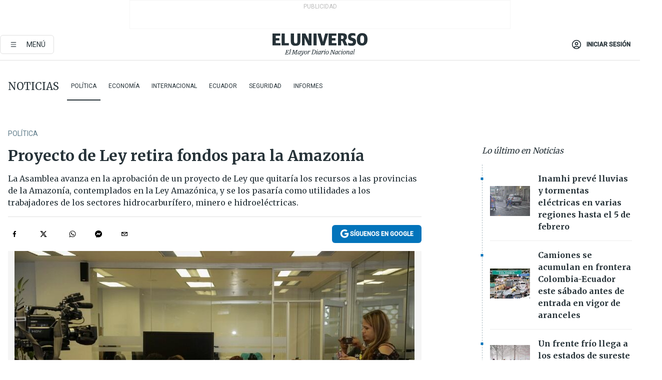

--- FILE ---
content_type: text/html; charset=utf-8
request_url: https://www.eluniverso.com/noticias/2019/03/11/nota/7227218/proyecto-ley-retira-fondos-amazonia/?&utm_source=twitter&utm_medium=social-media&utm_campaign=addtoany
body_size: 67107
content:
<!DOCTYPE html><html lang="es"><head><meta name="viewport" content="width=device-width, initial-scale=1, minimum-scale=1, maximum-scale=5"/><script type="text/javascript" src="https://tags-test.gamadx.com/config/eluniverso.js" defer="" async="" data-cfasync="false"></script><script async="" src="https://securepubads.g.doubleclick.net/tag/js/gpt.js?network-code=78858240"></script><script src="https://experience.tinypass.com/xbuilder/experience/load?aid=D8b6TuHSpu" async=""></script><script async="" src="https://www.googletagmanager.com/gtag/js?id=G-SYES0LW2K4"></script><script async="" id="xieg6Sie" src="https://cdn.viously.com/js/sdk/boot.js"></script><script async="" src="https://cdn.taboola.com/webpush/publishers/1915201/taboola-push-sdk.js"></script><script type="text/javascript" src="https://flower-ads.com/tag/eluniverso/eluniverso.js" async=""></script><meta charset="UTF-8"/><meta property="mrf:tags" content="tiponota:no_premium"/><meta name="robots" content="index, follow"/><meta name="robots" content="max-image-preview:large"/><title>Proyecto de Ley retira fondos para la Amazonía | Política | Noticias | El Universo</title><meta name="description" content="La Asamblea avanza en la aprobación de un proyecto de Ley que quitaría los recursos a las provincias de la Amazonía, contemplados en la Ley Amazónica, y se los pasaría como utilidades a los trabajadores de los sectores hidrocarburífero, minero e hidroeléctricas."/><link rel="canonical" href="https://www.eluniverso.com/noticias/2019/03/11/nota/7227218/proyecto-ley-retira-fondos-amazonia/"/><meta name="abstract" content="La Asamblea avanza en la aprobación de un proyecto de Ley que quitaría los recursos a las provincias de la Amazonía, contemplados en la Ley Amazónica, y se los pasaría como utilidades a los trabajadores de los sectores hidrocarburífero, minero e hidroeléctricas."/><link rel="amphtml" href="https://www.eluniverso.com/noticias/2019/03/11/nota/7227218/proyecto-ley-retira-fondos-amazonia/?outputType=amp"/><meta name="twitter:site" content="@eluniversocom"/><meta name="twitter:site:id" content="1597931854"/><meta name="twitter:creator" content="@eluniversocom"/><meta name="twitter:creator:id" content="1597931854"/><meta name="twitter:url" content="https://www.eluniverso.com/noticias/2019/03/11/nota/7227218/proyecto-ley-retira-fondos-amazonia"/><meta name="twitter:title" content="Proyecto de Ley retira fondos para la Amazonía"/><meta name="twitter:description" content="La Asamblea avanza en la aprobación de un proyecto de Ley que quitaría los recursos a las provincias de la Amazonía, contemplados en la Ley Amazónica, y se los pasaría como utilidades a los trabajadores de los sectores hidrocarburífero, minero e hidroeléctricas."/><meta name="twitter:image" content="https://www.eluniverso.com/resizer/v2/O6X5BRI4SBEVTJV4OBMJNC7GRY.jpg?auth=74b1c7adf95bb5fcabf307ccc9530ed0f4bbb9a2b86d9e7edef8f7a3ad076da3&amp;width=800&amp;height=533&amp;quality=75&amp;smart=true"/><meta property="twitter:card" content="summary_large_image"/><meta name="fb:admins" content="100000069041809"/><meta name="fb:app_id" content="134434890019404"/><meta name="fb:pages" content="61449504559"/><meta name="og:site_name" content="El Universo"/><meta name="og:type" content="article"/><meta name="og:locale" content="es_LA"/><meta name="article:publisher" content="https://www.facebook.com/eluniversoec"/><meta name="og:title" content="Proyecto de Ley retira fondos para la Amazonía"/><meta name="og:url" content="https://www.eluniverso.com/noticias/2019/03/11/nota/7227218/proyecto-ley-retira-fondos-amazonia"/><meta name="og:description" content="La Asamblea avanza en la aprobación de un proyecto de Ley que quitaría los recursos a las provincias de la Amazonía, contemplados en la Ley Amazónica, y se los pasaría como utilidades a los trabajadores de los sectores hidrocarburífero, minero e hidroeléctricas."/><meta name="og:image" content="https://www.eluniverso.com/resizer/v2/O6X5BRI4SBEVTJV4OBMJNC7GRY.jpg?auth=74b1c7adf95bb5fcabf307ccc9530ed0f4bbb9a2b86d9e7edef8f7a3ad076da3&amp;width=800&amp;height=533&amp;quality=75&amp;smart=true"/><meta name="og:updated_time" content="2021-03-18T16:17:22.434Z"/><meta name="article:section" content="Noticias"/><meta name="article:tag" content="Legislación, Leyes, Trabajadores, Minería, Asambleístas, Utilidades, Quito, Amazonía"/><meta name="article:published_time" content="2019-03-11T05:00:52Z"/><meta name="article:modified_time" content="2021-03-18T16:17:22.434Z"/><meta name="article:author" content="Redacción"/><meta name="cXenseParse:pageclass" content="article"/><meta name="cXenseParse:recs:pageclass" content="article"/><meta name="cXenseParse:pagetype" content="nota"/><meta name="cXenseParse:recs:pagetype" content="nota"/><meta name="cXenseParse:section" content="Noticias"/><meta name="cXenseParse:recs:section" content="Noticias"/><meta name="cXenseParse:subsection" content="Política"/><meta name="cXenseParse:recs:subsection" content="Política"/><meta name="cXenseParse:nombreTag" content="Legislación"/><meta name="cXenseParse:recs:nombreTag" content="Legislación"/><meta name="cXenseParse:nombreTag" content="Leyes"/><meta name="cXenseParse:recs:nombreTag" content="Leyes"/><meta name="cXenseParse:nombreTag" content="Trabajadores"/><meta name="cXenseParse:recs:nombreTag" content="Trabajadores"/><meta name="cXenseParse:nombreTag" content="Minería"/><meta name="cXenseParse:recs:nombreTag" content="Minería"/><meta name="cXenseParse:nombreTag" content="Asambleístas"/><meta name="cXenseParse:recs:nombreTag" content="Asambleístas"/><meta name="cXenseParse:nombreTag" content="Utilidades"/><meta name="cXenseParse:recs:nombreTag" content="Utilidades"/><meta name="cXenseParse:nombreTag" content="Quito"/><meta name="cXenseParse:recs:nombreTag" content="Quito"/><meta name="cXenseParse:nombreTag" content="Amazonía"/><meta name="cXenseParse:recs:nombreTag" content="Amazonía"/><meta name="cXenseParse:nombreTag" content="no_premium"/><meta name="cXenseParse:recs:nombreTag" content="no_premium"/><meta name="cXenseParse:author" content="wilson-narea"/><meta name="cXenseParse:recs:author" content="wilson-narea"/><meta property="mrf:tags" content="sub-section:Política"/><link rel="dns-prefetch" href="https://fonts.googleapis.com"/><link rel="preconnect" href="https://fonts.gstatic.com"/><link rel="preload" as="style" href="https://fonts.googleapis.com/css2?family=Merriweather:wght@300;400;700&amp;family=Roboto:wght@300;400;500&amp;display=swap"/><link rel="preconnect" href="https://securepubads.g.doubleclick.net"/><link rel="alternate" type="application/rss+xml" title="RSS" href="https://www.eluniverso.com/arc/outboundfeeds/rss/?outputType=xml"/><link rel="preconnect" href="https://cse.google.com/" crossorigin="true"/><link rel="dns-prefetch" href="https://cse.google.com/"/><link rel="preconnect" href="https://www.googletagmanager.com/" crossorigin="true"/><link rel="dns-prefetch" href="https://www.googletagmanager.com/"/><link rel="preconnect" href="https://scdn.cxense.com/" crossorigin="true"/><link rel="dns-prefetch" href="https://scdn.cxense.com/"/><link rel="preconnect" href="https://cdn.tinypass.com/" crossorigin="true"/><link rel="dns-prefetch" href="https://cdn.tinypass.com/"/><link rel="preconnect" href="https://comcluster.cxense.com/" crossorigin="true"/><link rel="dns-prefetch" href="https://comcluster.cxense.com/"/><link rel="icon" type="image/x-icon" href="/pf/resources/icons/favicon.ico?d=883"/><link rel="apple-touch-icon" sizes="180x180" href="/pf/resources/icons/apple-touch-icon.png?d=883"/><link rel="icon" type="image/png" sizes="32x32" href="/pf/resources/icons/favicon-32x32.png?d=883"/><link rel="icon" type="image/png" sizes="16x16" href="/pf/resources/icons/favicon-16x16.png?d=883"/><link rel="manifest" href="/pf/resources/icons/site.webmanifest?d=883"/><link rel="mask-icon" href="/pf/resources/icons/safari-pinned-tab.svg?d=883" color="#084f8d"/><meta name="msapplication-TileColor" content="#084f8d"/><meta name="theme-color" content="#ffffff"/><script type="application/ld+json">{"@context":"https://schema.org","@type":"NewsArticle","mainEntityOfPage":{"@type":"WebPage","@id":"https://www.eluniverso.com/noticias/2019/03/11/nota/7227218/proyecto-ley-retira-fondos-amazonia"},"headline":"Proyecto de Ley retira fondos para la Amazonía","description":"La Asamblea avanza en la aprobación de un proyecto de Ley que quitaría los recursos a las provincias de la Amazonía, contemplados en la Ley Amazónica, y se los pasaría como utilidades a los trabajadores de los sectores hidrocarburífero, minero e hidroeléctricas.","articleSection":["Noticias"],"keywords":"Legislación,Leyes,Trabajadores,Minería,Asambleístas,Utilidades,Quito,Amazonía,no_premium","image":["https://www.eluniverso.com/resizer/v2/O6X5BRI4SBEVTJV4OBMJNC7GRY.jpg?auth=74b1c7adf95bb5fcabf307ccc9530ed0f4bbb9a2b86d9e7edef8f7a3ad076da3&width=800&height=533&quality=75&smart=true"],"datePublished":"2019-03-11T05:00:52Z","dateModified":"2019-03-11T05:00:52Z","author":[{"@type":"Person","name":"Wilson Narea","url":"https://www.eluniverso.comundefined"}],"publisher":{"@type":"Organization","name":"El Universo","logo":{"@type":"ImageObject","url":"https://www.eluniverso.com/pf/resources/images/el-universo-meta-logo.jpg?d=638"}},"articleBody":"La Asamblea avanza en la aprobación de un proyecto de Ley que quitaría los recursos a las provincias de la Amazonía, contemplados en la Ley Amazónica, y se los pasaría como utilidades a los trabajadores de los sectores hidrocarburífero, minero e hidroeléctricas.El informe está listo para segundo debate en el pleno. Se trata de la Ley Orgánica sobre el porcentaje de utilidades para los trabajadores de los sectores hidrocarburífero, minero, energía eléctrica y servicios complementarios. El documento fue aprobado con nueve votos y una abstención en la Comisión de los Trabajadores.El texto ya recibió las primeras críticas de los legisladores de la Amazonía. Juan Pablo Velín (antes AP) anunció que en esta semana pedirá una reunión urgente de la Comisión de Biodiversidad, pues consideró que se afectaría a los pueblos y nacionalidades indígenas.La propuesta inicial fue presentada por la exasambleísta Paola Vintimilla (PSC); planteaba el reconocimiento del 15% de las utilidades para los trabajadores del sector hidrocarburífero y minero, y luego su coidearia Cristiana Reyes planteó una reforma a la Ley de Energía Eléctrica para que el 12% de las utilidades que este sector destina a proyectos de las zonas de influencia, contemplados en la Ley Amazónica, pase a los trabajadores como utilidad líquida del 15%.Se propone que las personas naturales y jurídicas que se dedican a la explotación de recursos naturales no renovables reconocerán a sus trabajadores el 15% de las utilidades líquidas.Para el caso de los generadores de energía eléctrica a cargo de empresas públicas, el 30% del superávit que se obtenga en la operación será destinado a proyectos de desarrollo territorial en el área de influencia del proyecto; en tanto que para el caso de los generadores del sector privado y de economía mixta, el 15% de las utilidades será para los trabajadores.Karina Arteaga (AP), ponente del proyecto, comentó que con esta Ley se hace justicia con los trabajadores, pues se incluye una transitoria para que en el pago de las utilidades del 2018 se apliquen las disposiciones. Aclaró que el texto aún no tiene respaldo del Ejecutivo.Yofre Poma, promotor de la Ley Amazónica, advirtió que el proyecto no tendrá apoyo de los asambleístas de la Amazonía porque constituye una amenaza al financiamiento de las obras para la región. (I)","isAccessibleForFree":true}</script><script type="application/ld+json">{"@context":"https://schema.org","@type":"BreadcrumbList","itemListElement":[{"@type":"ListItem","position":1,"name":"home","item":"https://www.eluniverso.com"},{"@type":"ListItem","position":2,"name":"Noticias","item":"https://www.eluniverso.com/noticias"},{"@type":"ListItem","position":3,"name":"Política","item":"https://www.eluniverso.com/noticias/politica"},{"@type":"ListItem","position":4,"name":"Proyecto de Ley retira fondos para la Amazonía"}]}</script><script type="application/javascript" id="polyfill-script">if(!Array.prototype.includes||!(window.Object && window.Object.assign)||!window.Promise||!window.Symbol||!window.fetch){document.write('<script type="application/javascript" src="/pf/dist/engine/polyfill.js?d=883&mxId=00000000" defer=""><\/script>')}</script><script id="fusion-engine-react-script" type="application/javascript" src="/pf/dist/engine/react.js?d=883&amp;mxId=00000000" defer=""></script><script id="fusion-engine-combinations-script" type="application/javascript" src="/pf/dist/components/combinations/default.js?d=883&amp;mxId=00000000" defer=""></script><link id="fusion-template-styles" rel="stylesheet" type="text/css" href="/pf/dist/components/combinations/default.css?d=883&amp;mxId=00000000"/><style data-styled="" data-styled-version="5.3.11">.fSVJiK{font-family:'Roboto',sans-serif;font-size:14px;padding-top:0.5rem;}/*!sc*/
data-styled.g17[id="sc-pye9px"]{content:"fSVJiK,"}/*!sc*/
</style><style>.svg-inline--fa,svg:not(:root).svg-inline--fa{overflow:visible}.svg-inline--fa{display:inline-block;font-size:inherit;height:1em;vertical-align:-.13em}.fa-lg{font-size:1.33em;line-height:.75em;vertical-align:-.07em}.fa-sm{font-size:.88em}html{overflow-x:hidden}#app-container .menublue{background-color:#0374bb;position:fixed}#app-container .menugray{background-color:#ebedf1;position:fixed}#app-container .menugray header{background-color:#ffbe00;border-radius:5px;margin-left:1rem;margin-right:1rem}#app-container .prose-text{word-break:break-word}#app-container .embeded-image img{margin:0}#app-container .embeded-image .img-content{margin-left:auto;margin-right:auto}.grecaptcha-badge{visibility:hidden}.swiper{height:100%;overflow:hidden;position:relative;width:100%}.swiper-vertical>.swiper-wrapper{flex-direction:column}.swiper-wrapper{box-sizing:content-box;display:flex;height:100%;position:relative;transition-property:transform;transition-timing-function:var(    --swiper-wrapper-transition-timing-function,initial  );width:100%;z-index:1}.swiper-android .swiper-slide,.swiper-wrapper{transform:translateZ(0)}.swiper-horizontal{touch-action:pan-y}.swiper-vertical{touch-action:pan-x}.swiper-slide{flex-shrink:0;transition-property:transform}.swiper-slide-invisible-blank{visibility:hidden}.swiper-autoheight,.swiper-autoheight .swiper-slide{height:auto}.swiper-autoheight .swiper-wrapper{align-items:flex-start;transition-property:transform,height}.swiper-backface-hidden .swiper-slide{-webkit-backface-visibility:hidden;backface-visibility:hidden;transform:translateZ(0)}.swiper-button-disabled svg{opacity:.3}.swiper-button{height:2.5rem;line-height:2.5rem;width:2.5rem}.prose{color:#263238;max-width:65ch}.prose [class~=lead]{color:#4b5563;font-size:1.25em;line-height:1.6;margin-bottom:1.2em;margin-top:1.2em}.prose a{color:#111827;font-weight:500;text-decoration:none}.prose strong{color:#111827;font-weight:600}.prose ol[type=A]{--list-counter-style:upper-alpha}.prose ol[type=a]{--list-counter-style:lower-alpha}.prose ol[type=A s]{--list-counter-style:upper-alpha}.prose ol[type=a s]{--list-counter-style:lower-alpha}.prose ol[type=I]{--list-counter-style:upper-roman}.prose ol[type=i]{--list-counter-style:lower-roman}.prose ol[type=I s]{--list-counter-style:upper-roman}.prose ol[type=i s]{--list-counter-style:lower-roman}.prose ol[type="1"]{--list-counter-style:decimal}.prose ol>li{padding-left:1.75em;position:relative}.prose ol>li:before{color:#6b7280;content:counter(list-item,var(--list-counter-style,decimal)) ".";font-weight:400;left:0;position:absolute}.prose ul>li{padding-bottom:.5rem;padding-left:1rem;padding-top:.5rem;position:relative}.prose ul>li:before{background-color:#455a64;border-radius:0;content:"";height:.3rem;left:.25em;position:absolute;top:1.3rem;width:.3rem}.prose hr{border-color:#e5e7eb;border-top-width:1px;margin-bottom:3em;margin-top:3em}.prose blockquote{border-left-color:#e5e7eb;border-left-width:.25rem;color:#111827;font-style:italic;font-weight:500;margin-bottom:1.6em;margin-top:1.6em;padding-left:1em;quotes:"\201C" "\201D" "\2018" "\2019"}.prose blockquote p:first-of-type:before{content:open-quote}.prose blockquote p:last-of-type:after{content:close-quote}.prose h1{color:#111827;font-size:2.25em;font-weight:800;line-height:1.1111111;margin-bottom:.8888889em;margin-top:0}.prose h2{color:#111827;font-size:1.5em;font-weight:700;line-height:1.3333333;margin-bottom:1em;margin-top:2em}.prose h3{font-size:1.25em;line-height:1.6;margin-bottom:.6em;margin-top:1.6em}.prose h3,.prose h4{color:#111827;font-weight:600}.prose h4{line-height:1.5;margin-bottom:.5em;margin-top:1.5em}.prose figure figcaption{color:#6b7280;font-size:.875em;line-height:1.4285714;margin-top:.8571429em}.prose code{color:#111827;font-size:.875em;font-weight:600}.prose code:after,.prose code:before{content:"`"}.prose a code{color:#111827}.prose pre{background-color:#1f2937;border-radius:.375rem;color:#e5e7eb;font-size:.875em;line-height:1.7142857;margin-bottom:1.7142857em;margin-top:1.7142857em;overflow-x:auto;padding:.8571429em 1.1428571em}.prose pre code{background-color:transparent;border-radius:0;border-width:0;color:inherit;font-family:inherit;font-size:inherit;font-weight:400;line-height:inherit;padding:0}.prose pre code:after,.prose pre code:before{content:none}.prose table{font-size:.875em;line-height:1.7142857;margin-bottom:2em;margin-top:2em;table-layout:auto;text-align:left;width:100%}.prose thead{border-bottom-color:#d1d5db;border-bottom-width:1px;color:#111827;font-weight:600}.prose thead th{padding-bottom:.5714286em;padding-left:.5714286em;padding-right:.5714286em;vertical-align:bottom}.prose tbody tr{border-bottom-color:#e5e7eb;border-bottom-width:1px}.prose tbody tr:last-child{border-bottom-width:0}.prose tbody td{padding:.5714286em;vertical-align:top}.prose{font-size:1rem;line-height:1.75}.prose p{margin-bottom:1.25em;margin-top:1.25em}.prose figure,.prose img,.prose video{margin-bottom:2em;margin-top:2em}.prose figure>*{margin-bottom:0;margin-top:0}.prose h2 code{font-size:.875em}.prose h3 code{font-size:.9em}.prose ol,.prose ul{margin-bottom:1.25em;margin-top:1.25em}.prose li{margin-bottom:.5em;margin-top:.5em}.prose>ul>li p{margin-bottom:.75em;margin-top:.75em}.prose>ul>li>:first-child{margin-top:1.25em}.prose>ul>li>:last-child{margin-bottom:1.25em}.prose ol ol,.prose ol ul,.prose ul ol,.prose ul ul{margin-bottom:.75em;margin-top:.75em}.prose h2+*,.prose h3+*,.prose h4+*,.prose hr+*{margin-top:0}.prose thead th:first-child{padding-left:0}.prose thead th:last-child{padding-right:0}.prose tbody td:first-child{padding-left:0}.prose tbody td:last-child{padding-right:0}.prose>:first-child{margin-top:0}.prose>:last-child{margin-bottom:0}.prose-lg{font-size:1.125rem;line-height:1.7777778}.prose-lg p{margin-bottom:1.3333333em;margin-top:1.3333333em}.prose-lg [class~=lead]{font-size:1.2222222em;line-height:1.4545455;margin-bottom:1.0909091em;margin-top:1.0909091em}.prose-lg blockquote{margin-bottom:1.6666667em;margin-top:1.6666667em;padding-left:1em}.prose-lg h1{font-size:2.6666667em;line-height:1;margin-bottom:.8333333em;margin-top:0}.prose-lg h2{font-size:1.6666667em;line-height:1.3333333;margin-bottom:1.0666667em;margin-top:1.8666667em}.prose-lg h3{font-size:1.3333333em;line-height:1.5;margin-bottom:.6666667em;margin-top:1.6666667em}.prose-lg h4{line-height:1.5555556;margin-bottom:.4444444em;margin-top:1.7777778em}.prose-lg figure,.prose-lg img,.prose-lg video{margin-bottom:1.7777778em;margin-top:1.7777778em}.prose-lg figure>*{margin-bottom:0;margin-top:0}.prose-lg figure figcaption{font-size:.8888889em;line-height:1.5;margin-top:1em}.prose-lg code{font-size:.8888889em}.prose-lg h2 code{font-size:.8666667em}.prose-lg h3 code{font-size:.875em}.prose-lg pre{border-radius:.375rem;font-size:.8888889em;line-height:1.75;margin-bottom:2em;margin-top:2em;padding:1em 1.5em}.prose-lg ul{margin-bottom:1.3333333em;margin-top:1.3333333em}.prose-lg li{margin-bottom:.6666667em;margin-top:.6666667em}.prose-lg ul>li{padding-left:1rem}.prose-lg ul>li:before{height:.3rem;left:.25em;top:1.3rem;width:.3rem}.prose-lg>ul>li p{margin-bottom:.8888889em;margin-top:.8888889em}.prose-lg>ul>li>:first-child{margin-top:1.3333333em}.prose-lg>ul>li>:last-child{margin-bottom:1.3333333em}.prose-lg ol ol,.prose-lg ol ul,.prose-lg ul ol,.prose-lg ul ul{margin-bottom:.8888889em;margin-top:.8888889em}.prose-lg hr{margin-bottom:3.1111111em;margin-top:3.1111111em}.prose-lg h2+*,.prose-lg h3+*,.prose-lg h4+*,.prose-lg hr+*{margin-top:0}.prose-lg table{font-size:.8888889em;line-height:1.5}.prose-lg thead th{padding-bottom:.75em;padding-left:.75em;padding-right:.75em}.prose-lg thead th:first-child{padding-left:0}.prose-lg thead th:last-child{padding-right:0}.prose-lg tbody td{padding:.75em}.prose-lg tbody td:first-child{padding-left:0}.prose-lg tbody td:last-child{padding-right:0}.prose-lg>:first-child{margin-top:0}.prose-lg>:last-child{margin-bottom:0}#clickio-splash-list{left:0;min-height:1px;right:auto;width:100%}#clickio-splash-iframe{margin:0;min-width:100%;opacity:0;overflow:visible}#clickio-splash-iframe,#clickio-splash-list{bottom:-100px;position:fixed;top:100vh;z-index:-1}#clickio-splash-iframe:not([height="100"]){bottom:0;max-height:100%;max-width:100%;opacity:1;top:0;z-index:2147483647}#clickio-splash-list:has(#clickio-splash-iframe:not([height="100"])){z-index:2147483647}#clickio-splash-list:has(#clickio-splash-iframe[height="100"][width="0"]){display:none}#clickio-splash-iframe[height="100"][width="0"]{display:none}.prose [data-oembed-type=youtube]{height:0;padding-bottom:56.25%;position:relative}.prose [data-oembed-type=youtube] iframe{height:100%;left:0;position:absolute;top:0;width:100%}.prose .gallery figure,.prose .gallery img,.prose .related figure,.prose .related img{margin:0}.prose .gallery-wrapper h3{margin-top:0}.prose .related h2{font-size:.875rem;line-height:1.25rem;margin:0}.prose .related figure,.prose .related img{margin:0}.prose .dropcap-letter:first-letter{float:left;font-family:Merriweather,serif;font-size:3rem;font-weight:700;line-height:50px;line-height:1;margin-right:.5rem;--tw-text-opacity:1;color:rgb(38 50 56/var(--tw-text-opacity,1))}.prose .prose-list a,.prose p a,.prose table a{--tw-border-opacity:1;border-color:rgb(207 216 220/var(--tw-border-opacity,1));--tw-text-opacity:1;border-bottom-width:1px;color:rgb(3 116 187/var(--tw-text-opacity,1));padding-bottom:2px;text-decoration:none}#figCaptionOfImage.premium-hero{background:linear-gradient(180deg,hsla(0,0%,5%,0) 5%,hsla(0,0%,5%,.6) 50%);padding:30px 15% 20px;text-shadow:0 0 3px #000}@media(max-width:640px){#figCaptionOfImage.premium-hero{background:#e0e0e0;color:#616161;font-size:14px;font-weight:400;line-height:1.5;padding:10px;text-shadow:none}}#figCaptionOfImage.jaimejarrin-hero{left:44%;position:absolute;top:42%;width:50%;z-index:1}amp-carousel>div>div:first-child{scrollbar-width:none}amp-carousel>div>div:first-child::-webkit-scrollbar{display:none}.amp-carousel-button{border-radius:9999px;--tw-bg-opacity:1;background-color:rgb(255 255 255/var(--tw-bg-opacity,1));font-size:1.125rem;line-height:1.75rem;--tw-text-opacity:1;color:rgb(38 50 56/var(--tw-text-opacity,1));--tw-shadow:0 1px 3px 0 rgba(0,0,0,.1),0 1px 2px -1px rgba(0,0,0,.1);--tw-shadow-colored:0 1px 3px 0 var(--tw-shadow-color),0 1px 2px -1px var(--tw-shadow-color);box-shadow:var(--tw-ring-offset-shadow,0 0 #0000),var(--tw-ring-shadow,0 0 #0000),var(--tw-shadow)}.amp-carousel-button-prev{background-image:url(/home/circleci/repo/resources/dist69f9e44fb494ae19baa7.svg?d=883&mxId=00000000);margin-left:.5rem}.amp-carousel-button-next{background-image:url(/home/circleci/repo/resources/diste6faa6709a150adf8cab.svg?d=883&mxId=00000000);margin-right:.5rem}@media(min-width:1024px){#app-container .article-body .related-posts{margin-left:1.5rem}#app-container .related-posts .card .card-content{margin:0}#app-container .space-y-3 .related-posts{margin-bottom:1rem;margin-top:0}.related-posts{float:right;width:35%}.related-posts .card-image{display:none}}#app-container .article-body h2{font-size:1.3rem;line-height:1.5rem}#app-container .article-body h3{font-size:1.25rem;line-height:1.5rem}#app-container .article-body h4{font-size:1.125rem;line-height:1.5rem}@media only screen and (max-width:667px){#app-container .article-body h2{font-size:1.25rem;line-height:1.75rem}#app-container .article-body h3{font-size:1.125rem;line-height:1.75rem}#app-container .article-body h4{font-size:1rem;line-height:1.5rem}}.related-posts{grid-row:3}.related-posts .card:last-child{border-bottom:0}.related-header-body li{margin-bottom:10px;padding-left:25px;position:relative}.related-header-body li:before{content:"■";left:0;margin-right:15px;position:absolute;width:6px}.feature-active-campaign input[type=date],.feature-active-campaign input[type=email],.feature-active-campaign input[type=text]{border-radius:0;border-width:1px;--tw-border-opacity:1;border-color:rgb(224 224 224/var(--tw-border-opacity,1));font-family:Roboto,sans-serif;padding:.5rem}.feature-active-campaign ._form-title{border-bottom-width:1px;--tw-border-opacity:1;border-color:rgb(224 224 224/var(--tw-border-opacity,1));font-family:Merriweather,serif;font-size:1.125rem;font-style:italic;font-weight:400;line-height:1.75rem;padding-bottom:.5rem}.feature-active-campaign ._html-code{font-family:Roboto,sans-serif;font-size:1rem;line-height:1.5rem}.feature-active-campaign ._html-code p{margin-bottom:1rem}.feature-active-campaign label._form-label{display:none}.feature-active-campaign ._form-content{display:flex;flex-wrap:wrap}.feature-active-campaign ._form_element{margin-bottom:1rem;margin-right:.5rem}.feature-active-campaign ._form_element._clear{flex-shrink:0;margin-right:0;width:100%}.feature-active-campaign button{--tw-bg-opacity:1;background-color:rgb(3 116 187/var(--tw-bg-opacity,1));font-family:Roboto,sans-serif;padding:.5rem 1rem;text-transform:uppercase;--tw-text-opacity:1;color:rgb(255 255 255/var(--tw-text-opacity,1))}.feature-active-campaign.fields-col ._button-wrapper,.feature-active-campaign.fields-col ._form_element{flex-shrink:0;margin-right:0;width:100%}.feature-active-campaign.text-left ._form-content{justify-content:flex-start}.feature-active-campaign.text-left ._button-wrapper,.feature-active-campaign.text-left ._form_element{text-align:left}.feature-active-campaign.text-center ._form-content{justify-content:center}.feature-active-campaign.text-right ._form-content{justify-content:flex-end}.feature-active-campaign.text-right ._button-wrapper,.feature-active-campaign.text-right ._form_element{text-align:right}.card.gallery .card-image .icon,.card.video .card-image .icon{left:50%;top:50%;transform:translate(-50%,-50%)}.card.gallery .card-image:hover .icon,.card.video .card-image:hover .icon{opacity:.5}.card .author strong:after{content:","}.card .author strong:last-child:after{content:""}.sidemenu a{display:block;font-family:Roboto,sans-serif;font-size:.75rem;line-height:1rem;outline:2px solid transparent;outline-offset:2px;padding-bottom:1rem;padding-top:1rem;text-transform:uppercase}amp-accordion .accordion-heading:focus svg{transform:rotate(90deg)}.gcse-search-wrap .gsc-search-box{margin-bottom:1rem}.gcse-search-wrap .gsc-input-box{border-radius:0}.gcse-search-wrap .gsc-control-cse{background-color:transparent}.gcse-search-wrap .gsc-result{background-color:transparent;padding-bottom:1rem;padding-top:1rem}.gcse-search-wrap .gs-visibleUrl{font-family:Roboto,sans-serif;--tw-text-opacity:1;color:rgb(96 125 139/var(--tw-text-opacity,1))}.gcse-search-wrap .gsc-tabsArea{border-radius:0;border-width:0;margin-bottom:1rem}.gcse-search-wrap .gsc-tabHeader{font-family:Roboto,sans-serif}.gcse-search-wrap .gs-title{font-weight:700;margin-bottom:.5rem}.gcse-search-wrap .gs-title b{--tw-bg-opacity:1;background-color:rgb(230 237 243/var(--tw-bg-opacity,1))}.gcse-search-wrap .gsc-url-top{margin-bottom:.5rem}.gcse-search-wrap .gs-image{display:block}.gcse-search-wrap .gs-promotion-image-box,.gcse-search-wrap .gs-web-image-box{margin-right:1rem;width:80px}@media (min-width:768px){.gcse-search-wrap .gs-promotion-image-box,.gcse-search-wrap .gs-web-image-box{width:150px}}.gcse-search-wrap .gs-promotion-image-box .gs-image,.gcse-search-wrap .gs-web-image-box .gs-image{margin-left:auto;margin-right:auto;max-width:80px}@media (min-width:768px){.gcse-search-wrap .gs-promotion-image-box .gs-image,.gcse-search-wrap .gs-web-image-box .gs-image{max-width:150px}}.gcse-search-wrap .gsc-table-result{display:flex}.gcse-search-wrap .gs-snippet{font-size:.875rem;line-height:1.25rem}.gcse-search-wrap .gsc-results .gsc-cursor-box{display:flex;justify-content:center;margin-bottom:2rem;margin-top:2rem}.gcse-search-wrap .gsc-results .gsc-cursor-box .gsc-cursor-page{background-color:transparent;font-family:Roboto,sans-serif;outline:none;padding:.5rem 1rem;--tw-text-opacity:1;color:rgb(38 50 56/var(--tw-text-opacity,1));text-decoration-line:none}.gcse-search-wrap .gsc-results .gsc-cursor-box .gsc-cursor-page:hover{font-weight:700;text-decoration-line:none}.gcse-search-wrap .gsc-results .gsc-cursor-box .gsc-cursor-current-page{border-width:1px;--tw-border-opacity:1;border-color:rgb(3 116 187/var(--tw-border-opacity,1));--tw-text-opacity:1;color:rgb(3 116 187/var(--tw-text-opacity,1))}.gcse-search-wrap a,.gcse-search-wrap b,.gcse-search-wrap div{font-family:Merriweather,serif}.gcse-search-wrap .gsc-above-wrapper-area,.gcse-search-wrap .gsc-above-wrapper-area a,.gcse-search-wrap .gsc-above-wrapper-area b,.gcse-search-wrap .gsc-above-wrapper-area div{font-family:Roboto,sans-serif}.gcse-search-wrap .gsc-search-button{outline:none;--tw-bg-opacity:1;background-color:rgb(3 116 187/var(--tw-bg-opacity,1));padding:.5rem}.gcse-search-wrap .gcsc-more-maybe-branding-root{display:none}.gsc-expansionArea .gsc-webResult.gsc-result{border-color:#e2e8f0;border-width:1px 0 0}amp-social-share.facebook-messenger{background-color:transparent;background-image:url(/home/circleci/repo/resources/distb326b8cda9737613ab0d.svg?d=883&mxId=00000000);background-position:50%;background-repeat:no-repeat;background-size:80%}amp-social-share.rounded{background-color:transparent;filter:invert(1)}.feature-taboola{margin:0}.feature-taboola .trc_rbox_header.trc_rbox_border_elm{border-bottom-width:1px;border-style:solid;--tw-border-opacity:1;border-color:rgb(207 216 220/var(--tw-border-opacity,1));padding-bottom:.5rem}.feature-taboola .trc_rbox_header .trc_rbox_header_span{font-family:Merriweather,serif;font-size:1rem;font-style:italic;font-weight:400;line-height:1.5rem;--tw-text-opacity:1;color:rgb(38 50 56/var(--tw-text-opacity,1))}.feature-taboola .trc_rbox_outer{margin-top:2rem}.feature-taboola .videoCube .video-label-box .video-title{font-family:Merriweather,serif;font-size:1rem;font-weight:700;line-height:1.5rem;margin:0;--tw-text-opacity:1;color:rgb(38 50 56/var(--tw-text-opacity,1))}.feature-taboola .videoCube .video-label-box .video-title:hover{--tw-text-opacity:1;color:rgb(3 116 187/var(--tw-text-opacity,1));text-decoration-line:none}.feature-taboola .videoCube.syndicatedItem .branding{font-family:Roboto,sans-serif;font-size:.75rem;font-weight:400;line-height:1rem;--tw-text-opacity:1;color:rgb(97 97 97/var(--tw-text-opacity,1))}.feature-taboola .videoCube .thumbBlock_holder{margin-bottom:1rem}#tbl-next-up .trc_related_container{margin-top:2em}#tbl-next-up .trc_related_container .blend-next-up-a .video-label,#tbl-next-up .trc_related_container .blend-next-up-a .video-title{font-family:Merriweather,serif}#tbl-next-up .trc_related_container .blend-next-up-a .branding{font-family:Roboto,sans-serif}#tbl-next-up .trc_related_container .tbl-read-next-btn{font-family:Roboto,sans-serif;text-transform:uppercase;--tw-text-opacity:1;color:rgb(3 116 187/var(--tw-text-opacity,1))}#tbl-next-up .trc_related_container .tbl-read-next-btn:hover{background:none;--tw-text-opacity:1;color:rgb(94 146 243/var(--tw-text-opacity,1))}#tbl-next-up .trc_related_container .video-title{font-family:Merriweather,serif}.offer-container-component{background:linear-gradient(180deg,#fcf1df,#e3e7e8)}@media (min-width:640px){.tag-result-list{-moz-columns:2;column-count:2}}.feed li{border-color:#eee}.feed.feed-ranking{counter-reset:rank-counter}.feed.feed-ranking li{counter-increment:rank-counter;min-height:2rem;padding-left:3rem}.feed.feed-ranking li:before{content:counter(rank-counter);font-size:3rem;font-style:italic;font-weight:500;left:0;line-height:1;position:absolute;--tw-text-opacity:1;color:rgb(207 216 220/var(--tw-text-opacity,1));top:50%;transform:translateY(-50%)}.feed.feed-chronology{padding-left:1rem}.feed.feed-chronology:before{border-left-width:1px;border-style:dashed;content:"";height:100%;left:0;position:absolute;top:0;--tw-border-opacity:1;border-color:rgb(176 190 197/var(--tw-border-opacity,1));width:1px}.feed.feed-chronology li:before{box-sizing:border-box;content:"";left:0;margin-left:-1rem;position:absolute;--tw-bg-opacity:1;background-color:rgb(3 116 187/var(--tw-bg-opacity,1));height:5px;top:1.6rem;transform:translateX(-50%);width:5px}.feed.feed-comments li{padding-left:4rem}.feed.feed-comments li:before{content:url(/home/circleci/repo/resources/dist58d0c393cbec7969aa40.svg?d=883&mxId=00000000);display:block;height:3rem;left:0;position:absolute;top:50%;transform:translateY(-50%);width:3rem}.feed.feed-comments li .card{justify-content:center;min-height:5rem}button.gallery-close-button{color:#fff}.view-more-images{background:linear-gradient(rgba(0,0,0,.4),rgba(0,0,0,.8));z-index:1}.gallery img{-o-object-fit:cover;object-fit:cover}.search-box-wrap,.search-box-wrap .input-wrap{transition:width .3s ease,padding .3s ease}.search-box-wrap .input-wrap{height:0;overflow:hidden;width:0}.search-box-wrap .input-wrap.open{height:auto;width:16rem}.search-box-wrap .gsc-search-button-v2,.search-box-wrap .gsc-search-button-v2:focus,.search-box-wrap .gsc-search-button-v2:hover{background-color:#fff;border:1px solid #e1e1e1;outline:none;padding:10px}.search-box-wrap .gsc-search-button-v2 svg,.search-box-wrap .gsc-search-button-v2:focus svg,.search-box-wrap .gsc-search-button-v2:hover svg{color:#000;fill:currentcolor}*,:after,:before{--tw-border-spacing-x:0;--tw-border-spacing-y:0;--tw-translate-x:0;--tw-translate-y:0;--tw-rotate:0;--tw-skew-x:0;--tw-skew-y:0;--tw-scale-x:1;--tw-scale-y:1;--tw-pan-x: ;--tw-pan-y: ;--tw-pinch-zoom: ;--tw-scroll-snap-strictness:proximity;--tw-gradient-from-position: ;--tw-gradient-via-position: ;--tw-gradient-to-position: ;--tw-ordinal: ;--tw-slashed-zero: ;--tw-numeric-figure: ;--tw-numeric-spacing: ;--tw-numeric-fraction: ;--tw-ring-inset: ;--tw-ring-offset-width:0px;--tw-ring-offset-color:#fff;--tw-ring-color:rgba(3,116,187,.5);--tw-ring-offset-shadow:0 0 #0000;--tw-ring-shadow:0 0 #0000;--tw-shadow:0 0 #0000;--tw-shadow-colored:0 0 #0000;--tw-blur: ;--tw-brightness: ;--tw-contrast: ;--tw-grayscale: ;--tw-hue-rotate: ;--tw-invert: ;--tw-saturate: ;--tw-sepia: ;--tw-drop-shadow: ;--tw-backdrop-blur: ;--tw-backdrop-brightness: ;--tw-backdrop-contrast: ;--tw-backdrop-grayscale: ;--tw-backdrop-hue-rotate: ;--tw-backdrop-invert: ;--tw-backdrop-opacity: ;--tw-backdrop-saturate: ;--tw-backdrop-sepia: ;--tw-contain-size: ;--tw-contain-layout: ;--tw-contain-paint: ;--tw-contain-style: }::backdrop{--tw-border-spacing-x:0;--tw-border-spacing-y:0;--tw-translate-x:0;--tw-translate-y:0;--tw-rotate:0;--tw-skew-x:0;--tw-skew-y:0;--tw-scale-x:1;--tw-scale-y:1;--tw-pan-x: ;--tw-pan-y: ;--tw-pinch-zoom: ;--tw-scroll-snap-strictness:proximity;--tw-gradient-from-position: ;--tw-gradient-via-position: ;--tw-gradient-to-position: ;--tw-ordinal: ;--tw-slashed-zero: ;--tw-numeric-figure: ;--tw-numeric-spacing: ;--tw-numeric-fraction: ;--tw-ring-inset: ;--tw-ring-offset-width:0px;--tw-ring-offset-color:#fff;--tw-ring-color:rgba(3,116,187,.5);--tw-ring-offset-shadow:0 0 #0000;--tw-ring-shadow:0 0 #0000;--tw-shadow:0 0 #0000;--tw-shadow-colored:0 0 #0000;--tw-blur: ;--tw-brightness: ;--tw-contrast: ;--tw-grayscale: ;--tw-hue-rotate: ;--tw-invert: ;--tw-saturate: ;--tw-sepia: ;--tw-drop-shadow: ;--tw-backdrop-blur: ;--tw-backdrop-brightness: ;--tw-backdrop-contrast: ;--tw-backdrop-grayscale: ;--tw-backdrop-hue-rotate: ;--tw-backdrop-invert: ;--tw-backdrop-opacity: ;--tw-backdrop-saturate: ;--tw-backdrop-sepia: ;--tw-contain-size: ;--tw-contain-layout: ;--tw-contain-paint: ;--tw-contain-style: }/*! tailwindcss v3.4.18 | MIT License | https://tailwindcss.com*/*,:after,:before{border:0 solid;box-sizing:border-box}:after,:before{--tw-content:""}:host,html{line-height:1.5;-webkit-text-size-adjust:100%;font-family:ui-sans-serif,system-ui,sans-serif,Apple Color Emoji,Segoe UI Emoji,Segoe UI Symbol,Noto Color Emoji;font-feature-settings:normal;font-variation-settings:normal;-moz-tab-size:4;-o-tab-size:4;tab-size:4;-webkit-tap-highlight-color:transparent}body{line-height:inherit;margin:0}hr{border-top-width:1px;color:inherit;height:0}abbr:where([title]){-webkit-text-decoration:underline dotted;text-decoration:underline dotted}h1,h2,h3,h4,h5,h6{font-size:inherit;font-weight:inherit}a{color:inherit;text-decoration:inherit}b,strong{font-weight:bolder}code,kbd,pre,samp{font-family:ui-monospace,SFMono-Regular,Menlo,Monaco,Consolas,Liberation Mono,Courier New,monospace;font-feature-settings:normal;font-size:1em;font-variation-settings:normal}small{font-size:80%}sub,sup{font-size:75%;line-height:0;position:relative;vertical-align:baseline}sub{bottom:-.25em}sup{top:-.5em}table{border-collapse:collapse;border-color:inherit;text-indent:0}button,input,optgroup,select,textarea{color:inherit;font-family:inherit;font-feature-settings:inherit;font-size:100%;font-variation-settings:inherit;font-weight:inherit;letter-spacing:inherit;line-height:inherit;margin:0;padding:0}button,select{text-transform:none}button,input:where([type=button]),input:where([type=reset]),input:where([type=submit]){-webkit-appearance:button;background-color:transparent;background-image:none}:-moz-focusring{outline:auto}:-moz-ui-invalid{box-shadow:none}progress{vertical-align:baseline}::-webkit-inner-spin-button,::-webkit-outer-spin-button{height:auto}[type=search]{-webkit-appearance:textfield;outline-offset:-2px}::-webkit-search-decoration{-webkit-appearance:none}::-webkit-file-upload-button{-webkit-appearance:button;font:inherit}summary{display:list-item}blockquote,dd,dl,figure,h1,h2,h3,h4,h5,h6,hr,p,pre{margin:0}fieldset{margin:0}fieldset,legend{padding:0}menu,ol,ul{list-style:none;margin:0;padding:0}dialog{padding:0}textarea{resize:vertical}input::-moz-placeholder,textarea::-moz-placeholder{color:#9ca3af;opacity:1}input::placeholder,textarea::placeholder{color:#9ca3af;opacity:1}[role=button],button{cursor:pointer}:disabled{cursor:default}audio,canvas,embed,iframe,img,object,svg,video{display:block;vertical-align:middle}img,video{height:auto;max-width:100%}[hidden]:where(:not([hidden=until-found])){display:none}.\!container{margin-left:auto;margin-right:auto;width:100%}.container{margin-left:auto;margin-right:auto;width:100%}@media (min-width:640px){.\!container{max-width:640px}.container{max-width:640px}}@media (min-width:768px){.\!container{max-width:768px}.container{max-width:768px}}@media (min-width:1024px){.\!container{max-width:1024px}.container{max-width:1024px}}@media (min-width:1280px){.\!container{max-width:1280px}.container{max-width:1280px}}.badge{background-color:#e6edf3;border-radius:.125rem;box-sizing:border-box;color:#616161;font-family:Roboto,sans-serif;line-height:1.6;padding:0 .5rem;text-transform:uppercase}.badge-warning{background-color:#fbc02d}.badge-danger{background-color:#d32f2f}.button{background-color:#e6edf3;border-radius:.375rem;box-sizing:border-box;cursor:pointer;font-family:Roboto,sans-serif;outline:none;text-decoration:none;text-transform:uppercase}.button:disabled{cursor:not-allowed;pointer-events:all}.button-primary{background-color:#0374bb;border:1px solid #0374bb;color:#fff}.button-primary:hover{background-color:#0196d8}.button-primary:focus{background-color:#0374bb;border-color:#0196d8}.button-primary:active{background-color:#087ec5}.button-primary:disabled{background-color:#1b7ebb;border-color:#1b7ebb;color:#fff}.button-secondary{background-color:#fff;border:solid #0374bb;color:#0374bb}.button-secondary:focus,.button-secondary:hover{background-color:#e6edf3}.button-secondary:active{background-color:#1b7ebb}.button-secondary:disabled{border-color:#1b7ebb}.button-tertiary{background-color:#fff;border:1px solid #e0e0e0;color:#263238}.button-tertiary:focus,.button-tertiary:hover{background-color:#eceff1}.button-tertiary:active{background-color:#cfd8dc}.button-tertiary:disabled{bordercolor:#b0bec5}.button-destructive{background-color:#d32f2f;border:solid #d32f2f;color:#fff}.button-destructive:hover{background-color:#9a0007}.button-destructive:focus{background-color:#d32f2f;border-color:#9a0007}.button-destructive:active{background-color:#9a0007}.button-destructive:disabled{background-color:#f7d6d5;bordercolor:#f7d6d5;color:#fff}.button-ghost{background-color:transparent;border-color:transparent;color:#0374bb}.button-ghost:focus,.button-ghost:hover{background-color:#e6edf3}.button-ghost:active{background-color:#1b7ebb}.button-special{background-color:transparent;border-color:#fff;color:#fff}.sr-only{height:1px;margin:-1px;overflow:hidden;padding:0;position:absolute;width:1px;clip:rect(0,0,0,0);border-width:0;white-space:nowrap}.pointer-events-none{pointer-events:none}.visible{visibility:visible}.static{position:static}.fixed{position:fixed}.absolute{position:absolute}.relative{position:relative}.\!sticky{position:sticky}.sticky{position:sticky}.inset-0{inset:0}.-inset-y-1{bottom:-.5rem;top:-.5rem}.inset-x-0{left:0;right:0}.inset-y-0{bottom:0;top:0}.-bottom-2\.5{bottom:-1.25rem}.-top-1{top:-.5rem}.bottom-0{bottom:0}.bottom-4{bottom:2rem}.left-0{left:0}.left-0\.5{left:.25rem}.left-1\/2{left:50%}.left-2{left:1rem}.left-4{left:2rem}.right-0{right:0}.right-2{right:1rem}.top-0{top:0}.top-0\.5{top:.25rem}.top-2{top:1rem}.top-5{top:2.5rem}.top-7{top:3.5rem}.z-0{z-index:0}.z-10{z-index:10}.z-50{z-index:50}.order-1{order:1}.order-2{order:2}.order-3{order:3}.order-4{order:4}.order-5{order:5}.order-last{order:9999}.col-span-1{grid-column:span 1/span 1}.col-span-10{grid-column:span 10/span 10}.col-span-11{grid-column:span 11/span 11}.col-span-12{grid-column:span 12/span 12}.col-span-2{grid-column:span 2/span 2}.col-span-3{grid-column:span 3/span 3}.col-span-4{grid-column:span 4/span 4}.col-span-5{grid-column:span 5/span 5}.col-span-6{grid-column:span 6/span 6}.col-span-7{grid-column:span 7/span 7}.col-span-8{grid-column:span 8/span 8}.col-span-9{grid-column:span 9/span 9}.row-span-2{grid-row:span 2/span 2}.row-span-3{grid-row:span 3/span 3}.row-span-4{grid-row:span 4/span 4}.row-span-6{grid-row:span 6/span 6}.float-right{float:right}.m-0{margin:0}.m-0\.5{margin:.25rem}.m-1{margin:.5rem}.m-2{margin:1rem}.m-4{margin:2rem}.m-auto{margin:auto}.-mx-2{margin-left:-1rem;margin-right:-1rem}.-mx-4{margin-left:-2rem;margin-right:-2rem}.mx-0{margin-left:0;margin-right:0}.mx-0\.5{margin-left:.25rem;margin-right:.25rem}.mx-1{margin-left:.5rem;margin-right:.5rem}.mx-10{margin-left:5rem;margin-right:5rem}.mx-2{margin-left:1rem;margin-right:1rem}.mx-3{margin-left:1.5rem;margin-right:1.5rem}.mx-4{margin-left:2rem;margin-right:2rem}.mx-5{margin-left:2.5rem;margin-right:2.5rem}.mx-6{margin-left:3rem;margin-right:3rem}.mx-7{margin-left:3.5rem;margin-right:3.5rem}.mx-8{margin-left:4rem;margin-right:4rem}.mx-9{margin-left:4.5rem;margin-right:4.5rem}.mx-auto{margin-left:auto;margin-right:auto}.my-0\.5{margin-bottom:.25rem;margin-top:.25rem}.my-1{margin-bottom:.5rem;margin-top:.5rem}.my-2{margin-bottom:1rem;margin-top:1rem}.my-3{margin-bottom:1.5rem;margin-top:1.5rem}.my-4{margin-bottom:2rem;margin-top:2rem}.my-5{margin-bottom:2.5rem;margin-top:2.5rem}.-ml-2{margin-left:-1rem}.-mt-1{margin-top:-.5rem}.mb-0{margin-bottom:0}.mb-0\.5{margin-bottom:.25rem}.mb-1{margin-bottom:.5rem}.mb-2{margin-bottom:1rem}.mb-3{margin-bottom:1.5rem}.mb-4{margin-bottom:2rem}.mb-5{margin-bottom:2.5rem}.mb-6{margin-bottom:3rem}.mb-7{margin-bottom:3.5rem}.mb-8{margin-bottom:4rem}.mb-9{margin-bottom:4.5rem}.ml-0{margin-left:0}.ml-0\.5{margin-left:.25rem}.ml-1{margin-left:.5rem}.ml-11{margin-left:5.5rem}.ml-2{margin-left:1rem}.ml-3{margin-left:1.5rem}.ml-4{margin-left:2rem}.mr-0\.5{margin-right:.25rem}.mr-1{margin-right:.5rem}.mr-2{margin-right:1rem}.mr-4{margin-right:2rem}.mt-0{margin-top:0}.mt-0\.5{margin-top:.25rem}.mt-1{margin-top:.5rem}.mt-2{margin-top:1rem}.mt-3{margin-top:1.5rem}.mt-4{margin-top:2rem}.mt-5{margin-top:2.5rem}.mt-6{margin-top:3rem}.mt-7{margin-top:3.5rem}.mt-8{margin-top:4rem}.mt-9{margin-top:4.5rem}.box-border{box-sizing:border-box}.\!block{display:block}.block{display:block}.inline-block{display:inline-block}.inline{display:inline}.flex{display:flex}.inline-flex{display:inline-flex}.table{display:table}.grid{display:grid}.hidden{display:none}.h-0{height:0}.h-0\.5{height:.25rem}.h-1{height:.5rem}.h-10{height:5rem}.h-12{height:6.5rem}.h-13{height:8rem}.h-2{height:1rem}.h-3{height:1.5rem}.h-4{height:2rem}.h-44{height:11rem}.h-48{height:12rem}.h-5{height:2.5rem}.h-56{height:14rem}.h-6{height:3rem}.h-64{height:16rem}.h-7{height:3.5rem}.h-8{height:4rem}.h-9{height:4.5rem}.h-96{height:24rem}.h-\[400px\]{height:400px}.h-\[600px\]{height:600px}.h-auto{height:auto}.h-full{height:100%}.h-max{height:-moz-max-content;height:max-content}.max-h-full{max-height:100%}.w-1{width:.5rem}.w-1\/2{width:50%}.w-1\/3{width:33.333333%}.w-1\/4{width:25%}.w-1\/5{width:20%}.w-10{width:5rem}.w-11{width:5.5rem}.w-11\/12{width:91.666667%}.w-12{width:6.5rem}.w-14{width:9rem}.w-2{width:1rem}.w-2\/5{width:40%}.w-3{width:1.5rem}.w-3\/12{width:25%}.w-3\/4{width:75%}.w-3\/5{width:60%}.w-3\/6{width:50%}.w-4{width:2rem}.w-4\/5{width:80%}.w-44{width:11rem}.w-48{width:12rem}.w-5{width:2.5rem}.w-56{width:14rem}.w-6{width:3rem}.w-64{width:16rem}.w-7{width:3.5rem}.w-8{width:4rem}.w-9{width:4.5rem}.w-\[270px\]{width:270px}.w-\[300px\]{width:300px}.w-full{width:100%}.min-w-1\/2{min-width:50%}.min-w-1\/3{min-width:30%}.min-w-1\/5{min-width:20%}.min-w-16{min-width:10rem}.min-w-3\/4{min-width:75%}.min-w-full{min-width:100%}.max-w-14{max-width:12rem}.max-w-17{max-width:15rem}.max-w-20{max-width:18rem}.max-w-4{max-width:2rem}.max-w-4xl{max-width:56rem}.max-w-full{max-width:100%}.max-w-lg{max-width:32rem}.max-w-none{max-width:none}.max-w-screen-lg{max-width:1024px}.max-w-screen-md{max-width:768px}.max-w-sm{max-width:24rem}.flex-1{flex:1 1 0%}.flex-auto{flex:1 1 auto}.flex-none{flex:none}.flex-shrink-0{flex-shrink:0}.basis-1\/4{flex-basis:25%}.basis-3\/4{flex-basis:75%}.-translate-x-1\/2{--tw-translate-x:-50%}.-translate-x-1\/2,.transform{transform:translate(var(--tw-translate-x),var(--tw-translate-y)) rotate(var(--tw-rotate)) skewX(var(--tw-skew-x)) skewY(var(--tw-skew-y)) scaleX(var(--tw-scale-x)) scaleY(var(--tw-scale-y))}@keyframes fade-in-up{0%{opacity:0;transform:translateY(10px)}to{opacity:1;transform:translateY(0)}}.animate-fade-in-up{animation:fade-in-up .5s ease-out}@keyframes pulse{50%{opacity:.5}}.animate-pulse{animation:pulse 2s cubic-bezier(.4,0,.6,1) infinite}@keyframes slide-in-down{0%{transform:translate3d(0,-100%,0);visibility:visible}to{transform:translateZ(0)}}.animate-slide-in-down{animation:slide-in-down .5s ease-out}.cursor-default{cursor:default}.cursor-not-allowed{cursor:not-allowed}.cursor-pointer{cursor:pointer}.resize{resize:both}.list-disc{list-style-type:disc}.appearance-none{-webkit-appearance:none;-moz-appearance:none;appearance:none}.auto-rows-max{grid-auto-rows:max-content}.grid-cols-1{grid-template-columns:repeat(1,minmax(0,1fr))}.grid-cols-12{grid-template-columns:repeat(12,minmax(0,1fr))}.grid-cols-2{grid-template-columns:repeat(2,minmax(0,1fr))}.grid-cols-3{grid-template-columns:repeat(3,minmax(0,1fr))}.grid-cols-6{grid-template-columns:repeat(6,minmax(0,1fr))}.grid-cols-9{grid-template-columns:repeat(9,minmax(0,1fr))}.grid-rows-6{grid-template-rows:repeat(6,minmax(0,1fr))}.flex-row{flex-direction:row}.flex-row-reverse{flex-direction:row-reverse}.flex-col{flex-direction:column}.flex-col-reverse{flex-direction:column-reverse}.flex-wrap{flex-wrap:wrap}.place-items-center{place-items:center}.content-center{align-content:center}.items-start{align-items:flex-start}.items-end{align-items:flex-end}.items-center{align-items:center}.items-baseline{align-items:baseline}.justify-start{justify-content:flex-start}.justify-end{justify-content:flex-end}.justify-center{justify-content:center}.justify-between{justify-content:space-between}.justify-around{justify-content:space-around}.justify-evenly{justify-content:space-evenly}.justify-items-center{justify-items:center}.gap-1{gap:.5rem}.gap-2{gap:1rem}.gap-3{gap:1.5rem}.gap-4{gap:2rem}.gap-6{gap:3rem}.gap-x-2{-moz-column-gap:1rem;column-gap:1rem}.space-x-1>:not([hidden])~:not([hidden]){--tw-space-x-reverse:0;margin-left:calc(.5rem*(1 - var(--tw-space-x-reverse)));margin-right:calc(.5rem*var(--tw-space-x-reverse))}.space-x-2>:not([hidden])~:not([hidden]){--tw-space-x-reverse:0;margin-left:calc(1rem*(1 - var(--tw-space-x-reverse)));margin-right:calc(1rem*var(--tw-space-x-reverse))}.space-x-3>:not([hidden])~:not([hidden]){--tw-space-x-reverse:0;margin-left:calc(1.5rem*(1 - var(--tw-space-x-reverse)));margin-right:calc(1.5rem*var(--tw-space-x-reverse))}.space-x-4>:not([hidden])~:not([hidden]){--tw-space-x-reverse:0;margin-left:calc(2rem*(1 - var(--tw-space-x-reverse)));margin-right:calc(2rem*var(--tw-space-x-reverse))}.space-x-5>:not([hidden])~:not([hidden]){--tw-space-x-reverse:0;margin-left:calc(2.5rem*(1 - var(--tw-space-x-reverse)));margin-right:calc(2.5rem*var(--tw-space-x-reverse))}.space-x-6>:not([hidden])~:not([hidden]){--tw-space-x-reverse:0;margin-left:calc(3rem*(1 - var(--tw-space-x-reverse)));margin-right:calc(3rem*var(--tw-space-x-reverse))}.space-y-1>:not([hidden])~:not([hidden]){--tw-space-y-reverse:0;margin-bottom:calc(.5rem*var(--tw-space-y-reverse));margin-top:calc(.5rem*(1 - var(--tw-space-y-reverse)))}.space-y-2>:not([hidden])~:not([hidden]){--tw-space-y-reverse:0;margin-bottom:calc(1rem*var(--tw-space-y-reverse));margin-top:calc(1rem*(1 - var(--tw-space-y-reverse)))}.space-y-3>:not([hidden])~:not([hidden]){--tw-space-y-reverse:0;margin-bottom:calc(1.5rem*var(--tw-space-y-reverse));margin-top:calc(1.5rem*(1 - var(--tw-space-y-reverse)))}.space-y-4>:not([hidden])~:not([hidden]){--tw-space-y-reverse:0;margin-bottom:calc(2rem*var(--tw-space-y-reverse));margin-top:calc(2rem*(1 - var(--tw-space-y-reverse)))}.space-y-5>:not([hidden])~:not([hidden]){--tw-space-y-reverse:0;margin-bottom:calc(2.5rem*var(--tw-space-y-reverse));margin-top:calc(2.5rem*(1 - var(--tw-space-y-reverse)))}.space-y-6>:not([hidden])~:not([hidden]){--tw-space-y-reverse:0;margin-bottom:calc(3rem*var(--tw-space-y-reverse));margin-top:calc(3rem*(1 - var(--tw-space-y-reverse)))}.divide-x>:not([hidden])~:not([hidden]){--tw-divide-x-reverse:0;border-left-width:calc(1px*(1 - var(--tw-divide-x-reverse)));border-right-width:calc(1px*var(--tw-divide-x-reverse))}.divide-y>:not([hidden])~:not([hidden]){--tw-divide-y-reverse:0;border-bottom-width:calc(1px*var(--tw-divide-y-reverse));border-top-width:calc(1px*(1 - var(--tw-divide-y-reverse)))}.self-center{align-self:center}.justify-self-center{justify-self:center}.overflow-auto{overflow:auto}.overflow-hidden{overflow:hidden}.overflow-x-auto{overflow-x:auto}.overflow-y-auto{overflow-y:auto}.truncate{overflow:hidden;text-overflow:ellipsis;white-space:nowrap}.whitespace-normal{white-space:normal}.whitespace-nowrap{white-space:nowrap}.whitespace-pre{white-space:pre}.break-words{overflow-wrap:break-word}.rounded{border-radius:.25rem}.rounded-2xl{border-radius:1rem}.rounded-full{border-radius:9999px}.rounded-lg{border-radius:.5rem}.rounded-md{border-radius:.375rem}.rounded-sm{border-radius:.125rem}.rounded-xl{border-radius:.75rem}.rounded-b-lg{border-bottom-left-radius:.5rem;border-bottom-right-radius:.5rem}.rounded-b-md{border-bottom-right-radius:.375rem}.rounded-b-md,.rounded-l-md{border-bottom-left-radius:.375rem}.rounded-l-md{border-top-left-radius:.375rem}.rounded-r-md{border-bottom-right-radius:.375rem}.rounded-r-md,.rounded-t-md{border-top-right-radius:.375rem}.rounded-t-md{border-top-left-radius:.375rem}.border{border-width:1px}.border-0{border-width:0}.border-2{border-width:2px}.border-4{border-width:4px}.border-b{border-bottom-width:1px}.border-b-2{border-bottom-width:2px}.border-b-4{border-bottom-width:4px}.border-l{border-left-width:1px}.border-l-2{border-left-width:2px}.border-r{border-right-width:1px}.border-r-2{border-right-width:2px}.border-t{border-top-width:1px}.border-t-2{border-top-width:2px}.border-t-4{border-top-width:4px}.border-solid{border-style:solid}.border-dashed{border-style:dashed}.border-dotted{border-style:dotted}.border-none{border-style:none}.border-badge-100{--tw-border-opacity:1;border-color:rgb(237 28 35/var(--tw-border-opacity,1))}.border-black{--tw-border-opacity:1;border-color:rgb(0 0 0/var(--tw-border-opacity,1))}.border-blue-100{--tw-border-opacity:1;border-color:rgb(27 126 187/var(--tw-border-opacity,1))}.border-blue-400{--tw-border-opacity:1;border-color:rgb(94 146 243/var(--tw-border-opacity,1))}.border-blue-500{--tw-border-opacity:1;border-color:rgb(3 116 187/var(--tw-border-opacity,1))}.border-blue-800{--tw-border-opacity:1;border-color:rgb(8 126 197/var(--tw-border-opacity,1))}.border-danger-500{--tw-border-opacity:1;border-color:rgb(211 47 47/var(--tw-border-opacity,1))}.border-deportes-600{--tw-border-opacity:1;border-color:rgb(39 135 49/var(--tw-border-opacity,1))}.border-entretenimiento-600{--tw-border-opacity:1;border-color:rgb(244 81 30/var(--tw-border-opacity,1))}.border-green-600{--tw-border-opacity:1;border-color:rgb(86 184 98/var(--tw-border-opacity,1))}.border-grey-100{--tw-border-opacity:1;border-color:rgb(245 245 245/var(--tw-border-opacity,1))}.border-grey-200{--tw-border-opacity:1;border-color:rgb(238 238 238/var(--tw-border-opacity,1))}.border-grey-300{--tw-border-opacity:1;border-color:rgb(224 224 224/var(--tw-border-opacity,1))}.border-grey-400{--tw-border-opacity:1;border-color:rgb(189 189 189/var(--tw-border-opacity,1))}.border-grey-800{--tw-border-opacity:1;border-color:rgb(66 66 66/var(--tw-border-opacity,1))}.border-information-200{--tw-border-opacity:1;border-color:rgb(207 230 250/var(--tw-border-opacity,1))}.border-information-500{--tw-border-opacity:1;border-color:rgb(21 101 192/var(--tw-border-opacity,1))}.border-larevista-600{--tw-border-opacity:1;border-color:rgb(198 5 37/var(--tw-border-opacity,1))}.border-light{--tw-border-opacity:1;border-color:rgb(84 110 122/var(--tw-border-opacity,1))}.border-opinion-600{--tw-border-opacity:1;border-color:rgb(142 36 170/var(--tw-border-opacity,1))}.border-prensa-100{--tw-border-opacity:1;border-color:rgb(255 190 0/var(--tw-border-opacity,1))}.border-silver-100{--tw-border-opacity:1;border-color:rgb(207 216 220/var(--tw-border-opacity,1))}.border-silver-200{--tw-border-opacity:1;border-color:rgb(176 190 197/var(--tw-border-opacity,1))}.border-silver-400{--tw-border-opacity:1;border-color:rgb(120 144 156/var(--tw-border-opacity,1))}.border-silver-50{--tw-border-opacity:1;border-color:rgb(236 239 241/var(--tw-border-opacity,1))}.border-silver-500{--tw-border-opacity:1;border-color:rgb(96 125 139/var(--tw-border-opacity,1))}.border-silver-800{--tw-border-opacity:1;border-color:rgb(55 71 79/var(--tw-border-opacity,1))}.border-silver-900{--tw-border-opacity:1;border-color:rgb(38 50 56/var(--tw-border-opacity,1))}.border-skyblue-500{--tw-border-opacity:1;border-color:rgb(136 178 220/var(--tw-border-opacity,1))}.border-transparent{border-color:transparent}.border-white{--tw-border-opacity:1;border-color:rgb(255 255 255/var(--tw-border-opacity,1))}.bg-\[\#dd4a14\]{--tw-bg-opacity:1;background-color:rgb(221 74 20/var(--tw-bg-opacity,1))}.bg-badge-100{--tw-bg-opacity:1;background-color:rgb(237 28 35/var(--tw-bg-opacity,1))}.bg-badge-200{--tw-bg-opacity:1;background-color:rgb(68 169 223/var(--tw-bg-opacity,1))}.bg-badge-300{--tw-bg-opacity:1;background-color:rgb(121 145 157/var(--tw-bg-opacity,1))}.bg-badge-400{--tw-bg-opacity:1;background-color:rgb(241 241 241/var(--tw-bg-opacity,1))}.bg-badge-600{--tw-bg-opacity:1;background-color:rgb(254 122 1/var(--tw-bg-opacity,1))}.bg-benefits{--tw-bg-opacity:1;background-color:rgb(242 242 242/var(--tw-bg-opacity,1))}.bg-blackfriday-200{--tw-bg-opacity:1;background-color:rgb(220 174 89/var(--tw-bg-opacity,1))}.bg-blue-200{--tw-bg-opacity:1;background-color:rgb(4 57 116/var(--tw-bg-opacity,1))}.bg-blue-50{--tw-bg-opacity:1;background-color:rgb(230 237 243/var(--tw-bg-opacity,1))}.bg-blue-500{--tw-bg-opacity:1;background-color:rgb(3 116 187/var(--tw-bg-opacity,1))}.bg-blue-600{--tw-bg-opacity:1;background-color:rgb(1 150 216/var(--tw-bg-opacity,1))}.bg-blue-700{--tw-bg-opacity:1;background-color:rgb(8 79 141/var(--tw-bg-opacity,1))}.bg-blue-800{--tw-bg-opacity:1;background-color:rgb(8 126 197/var(--tw-bg-opacity,1))}.bg-copaamerica-100{--tw-bg-opacity:1;background-color:rgb(170 33 37/var(--tw-bg-opacity,1))}.bg-copaamerica-200{--tw-bg-opacity:1;background-color:rgb(39 93 175/var(--tw-bg-opacity,1))}.bg-danger-500{--tw-bg-opacity:1;background-color:rgb(211 47 47/var(--tw-bg-opacity,1))}.bg-deportes-600{--tw-bg-opacity:1;background-color:rgb(39 135 49/var(--tw-bg-opacity,1))}.bg-green-600{--tw-bg-opacity:1;background-color:rgb(86 184 98/var(--tw-bg-opacity,1))}.bg-grey-100{--tw-bg-opacity:1;background-color:rgb(245 245 245/var(--tw-bg-opacity,1))}.bg-grey-1000{--tw-bg-opacity:1;background-color:rgb(54 71 79/var(--tw-bg-opacity,1))}.bg-grey-200{--tw-bg-opacity:1;background-color:rgb(238 238 238/var(--tw-bg-opacity,1))}.bg-grey-300{--tw-bg-opacity:1;background-color:rgb(224 224 224/var(--tw-bg-opacity,1))}.bg-grey-50{--tw-bg-opacity:1;background-color:rgb(250 250 250/var(--tw-bg-opacity,1))}.bg-grey-500{--tw-bg-opacity:1;background-color:rgb(158 158 158/var(--tw-bg-opacity,1))}.bg-grey-700{--tw-bg-opacity:1;background-color:rgb(97 97 97/var(--tw-bg-opacity,1))}.bg-grey-900{--tw-bg-opacity:1;background-color:rgb(33 33 33/var(--tw-bg-opacity,1))}.bg-mundial-100{--tw-bg-opacity:1;background-color:rgb(128 25 46/var(--tw-bg-opacity,1))}.bg-prensa-100{--tw-bg-opacity:1;background-color:rgb(255 190 0/var(--tw-bg-opacity,1))}.bg-silver-100{--tw-bg-opacity:1;background-color:rgb(207 216 220/var(--tw-bg-opacity,1))}.bg-silver-1000{--tw-bg-opacity:1;background-color:rgb(241 243 244/var(--tw-bg-opacity,1))}.bg-silver-200{--tw-bg-opacity:1;background-color:rgb(176 190 197/var(--tw-bg-opacity,1))}.bg-silver-50{--tw-bg-opacity:1;background-color:rgb(236 239 241/var(--tw-bg-opacity,1))}.bg-silver-600{--tw-bg-opacity:1;background-color:rgb(84 110 122/var(--tw-bg-opacity,1))}.bg-silver-700{--tw-bg-opacity:1;background-color:rgb(69 90 100/var(--tw-bg-opacity,1))}.bg-silver-800{--tw-bg-opacity:1;background-color:rgb(55 71 79/var(--tw-bg-opacity,1))}.bg-silver-900{--tw-bg-opacity:1;background-color:rgb(38 50 56/var(--tw-bg-opacity,1))}.bg-skyblue-100,.bg-skyblue-200{--tw-bg-opacity:1;background-color:rgb(239 244 252/var(--tw-bg-opacity,1))}.bg-skyblue-300{--tw-bg-opacity:1;background-color:rgb(38 182 253/var(--tw-bg-opacity,1))}.bg-sucess-800{--tw-bg-opacity:1;background-color:rgb(8 127 35/var(--tw-bg-opacity,1))}.bg-transparent{background-color:transparent}.bg-warning-500{--tw-bg-opacity:1;background-color:rgb(251 192 45/var(--tw-bg-opacity,1))}.bg-white{--tw-bg-opacity:1;background-color:rgb(255 255 255/var(--tw-bg-opacity,1))}.bg-gradient-to-b{background-image:linear-gradient(to bottom,var(--tw-gradient-stops))}.bg-gradient-to-r{background-image:linear-gradient(to right,var(--tw-gradient-stops))}.from-blue-500{--tw-gradient-from:#0374bb var(--tw-gradient-from-position);--tw-gradient-to:rgba(3,116,187,0) var(--tw-gradient-to-position);--tw-gradient-stops:var(--tw-gradient-from),var(--tw-gradient-to)}.from-grey-500{--tw-gradient-from:#9e9e9e var(--tw-gradient-from-position);--tw-gradient-to:hsla(0,0%,62%,0) var(--tw-gradient-to-position);--tw-gradient-stops:var(--tw-gradient-from),var(--tw-gradient-to)}.to-green-500{--tw-gradient-to:#92df56 var(--tw-gradient-to-position)}.to-grey-800{--tw-gradient-to:#424242 var(--tw-gradient-to-position)}.object-contain{-o-object-fit:contain;object-fit:contain}.object-cover{-o-object-fit:cover;object-fit:cover}.p-0{padding:0}.p-0\.5{padding:.25rem}.p-1{padding:.5rem}.p-2{padding:1rem}.p-3{padding:1.5rem}.p-4{padding:2rem}.px-0{padding-left:0;padding-right:0}.px-0\.5{padding-left:.25rem;padding-right:.25rem}.px-1{padding-left:.5rem;padding-right:.5rem}.px-2{padding-left:1rem;padding-right:1rem}.px-3{padding-left:1.5rem;padding-right:1.5rem}.px-4{padding-left:2rem;padding-right:2rem}.py-0{padding-bottom:0;padding-top:0}.py-0\.5{padding-bottom:.25rem;padding-top:.25rem}.py-1{padding-bottom:.5rem;padding-top:.5rem}.py-2{padding-bottom:1rem;padding-top:1rem}.py-3{padding-bottom:1.5rem;padding-top:1.5rem}.py-4{padding-bottom:2rem;padding-top:2rem}.py-5{padding-bottom:2.5rem;padding-top:2.5rem}.py-6{padding-bottom:3rem;padding-top:3rem}.pb-0{padding-bottom:0}.pb-0\.5{padding-bottom:.25rem}.pb-1{padding-bottom:.5rem}.pb-2{padding-bottom:1rem}.pb-3{padding-bottom:1.5rem}.pb-4{padding-bottom:2rem}.pb-6{padding-bottom:3rem}.pb-\[\.2rem\]{padding-bottom:.2rem}.pl-1{padding-left:.5rem}.pl-2{padding-left:1rem}.pr-0{padding-right:0}.pr-1{padding-right:.5rem}.pr-10{padding-right:5rem}.pr-11{padding-right:5.5rem}.pr-2{padding-right:1rem}.pr-3{padding-right:1.5rem}.pr-4{padding-right:2rem}.pt-0\.5{padding-top:.25rem}.pt-1{padding-top:.5rem}.pt-10{padding-top:5rem}.pt-2{padding-top:1rem}.pt-3{padding-top:1.5rem}.pt-4{padding-top:2rem}.pt-6{padding-top:3rem}.pt-\[\.2rem\]{padding-top:.2rem}.text-left{text-align:left}.text-center{text-align:center}.text-right{text-align:right}.text-justify{text-align:justify}.text-end{text-align:end}.align-middle{vertical-align:middle}.font-primary{font-family:Merriweather,serif}.font-secondary{font-family:Roboto,sans-serif}.text-2xl{font-size:1.5rem;line-height:2rem}.text-3xl{font-size:1.875rem;line-height:2.25rem}.text-4xl{font-size:2.25rem;line-height:2.5rem}.text-base{font-size:1rem;line-height:1.5rem}.text-lg{font-size:1.125rem;line-height:1.75rem}.text-sm{font-size:.875rem;line-height:1.25rem}.text-xl{font-size:1.25rem;line-height:1.75rem}.text-xs{font-size:.75rem;line-height:1rem}.font-bold{font-weight:700}.font-medium{font-weight:500}.font-normal{font-weight:400}.font-semibold{font-weight:600}.uppercase{text-transform:uppercase}.capitalize{text-transform:capitalize}.normal-case{text-transform:none}.italic{font-style:italic}.not-italic{font-style:normal}.leading-4{line-height:1rem}.leading-5{line-height:1.25rem}.leading-6{line-height:1.5rem}.leading-7{line-height:1.75rem}.leading-9{line-height:2.25rem}.leading-loose{line-height:2}.text-badge-100{--tw-text-opacity:1;color:rgb(237 28 35/var(--tw-text-opacity,1))}.text-badge-200{--tw-text-opacity:1;color:rgb(68 169 223/var(--tw-text-opacity,1))}.text-badge-300{--tw-text-opacity:1;color:rgb(121 145 157/var(--tw-text-opacity,1))}.text-badge-600{--tw-text-opacity:1;color:rgb(254 122 1/var(--tw-text-opacity,1))}.text-black{--tw-text-opacity:1;color:rgb(0 0 0/var(--tw-text-opacity,1))}.text-blue-200{--tw-text-opacity:1;color:rgb(4 57 116/var(--tw-text-opacity,1))}.text-blue-500{--tw-text-opacity:1;color:rgb(3 116 187/var(--tw-text-opacity,1))}.text-blue-600{--tw-text-opacity:1;color:rgb(1 150 216/var(--tw-text-opacity,1))}.text-blue-700{--tw-text-opacity:1;color:rgb(8 79 141/var(--tw-text-opacity,1))}.text-copaamerica-200{--tw-text-opacity:1;color:rgb(39 93 175/var(--tw-text-opacity,1))}.text-danger-500{--tw-text-opacity:1;color:rgb(211 47 47/var(--tw-text-opacity,1))}.text-deportes-600{--tw-text-opacity:1;color:rgb(39 135 49/var(--tw-text-opacity,1))}.text-entretenimiento-600{--tw-text-opacity:1;color:rgb(244 81 30/var(--tw-text-opacity,1))}.text-entretenimiento-900{--tw-text-opacity:1;color:rgb(191 54 12/var(--tw-text-opacity,1))}.text-green-600{--tw-text-opacity:1;color:rgb(86 184 98/var(--tw-text-opacity,1))}.text-grey-1000{--tw-text-opacity:1;color:rgb(54 71 79/var(--tw-text-opacity,1))}.text-grey-400{--tw-text-opacity:1;color:rgb(189 189 189/var(--tw-text-opacity,1))}.text-grey-500{--tw-text-opacity:1;color:rgb(158 158 158/var(--tw-text-opacity,1))}.text-grey-600{--tw-text-opacity:1;color:rgb(117 117 117/var(--tw-text-opacity,1))}.text-grey-700{--tw-text-opacity:1;color:rgb(97 97 97/var(--tw-text-opacity,1))}.text-grey-800{--tw-text-opacity:1;color:rgb(66 66 66/var(--tw-text-opacity,1))}.text-grey-900{--tw-text-opacity:1;color:rgb(33 33 33/var(--tw-text-opacity,1))}.text-information-500{--tw-text-opacity:1;color:rgb(21 101 192/var(--tw-text-opacity,1))}.text-larevista-600{--tw-text-opacity:1;color:rgb(198 5 37/var(--tw-text-opacity,1))}.text-mundial-100{--tw-text-opacity:1;color:rgb(128 25 46/var(--tw-text-opacity,1))}.text-opinion-600{--tw-text-opacity:1;color:rgb(142 36 170/var(--tw-text-opacity,1))}.text-prensa-100{--tw-text-opacity:1;color:rgb(255 190 0/var(--tw-text-opacity,1))}.text-prensa-200{--tw-text-opacity:1;color:rgb(51 51 51/var(--tw-text-opacity,1))}.text-silver-200{--tw-text-opacity:1;color:rgb(176 190 197/var(--tw-text-opacity,1))}.text-silver-300{--tw-text-opacity:1;color:rgb(144 164 174/var(--tw-text-opacity,1))}.text-silver-500{--tw-text-opacity:1;color:rgb(96 125 139/var(--tw-text-opacity,1))}.text-silver-600{--tw-text-opacity:1;color:rgb(84 110 122/var(--tw-text-opacity,1))}.text-silver-900{--tw-text-opacity:1;color:rgb(38 50 56/var(--tw-text-opacity,1))}.text-skyblue-300{--tw-text-opacity:1;color:rgb(38 182 253/var(--tw-text-opacity,1))}.text-skyblue-900{--tw-text-opacity:1;color:rgb(1 114 184/var(--tw-text-opacity,1))}.text-white{--tw-text-opacity:1;color:rgb(255 255 255/var(--tw-text-opacity,1))}.text-opacity-0{--tw-text-opacity:0}.text-opacity-10{--tw-text-opacity:0.1}.underline{text-decoration-line:underline}.line-through{text-decoration-line:line-through}.no-underline{text-decoration-line:none}.placeholder-silver-700::-moz-placeholder{--tw-placeholder-opacity:1;color:rgb(69 90 100/var(--tw-placeholder-opacity,1))}.placeholder-silver-700::placeholder{--tw-placeholder-opacity:1;color:rgb(69 90 100/var(--tw-placeholder-opacity,1))}.opacity-50{opacity:.5}.shadow{--tw-shadow:0 1px 3px 0 rgba(0,0,0,.1),0 1px 2px -1px rgba(0,0,0,.1);--tw-shadow-colored:0 1px 3px 0 var(--tw-shadow-color),0 1px 2px -1px var(--tw-shadow-color)}.shadow,.shadow-lg{box-shadow:var(--tw-ring-offset-shadow,0 0 #0000),var(--tw-ring-shadow,0 0 #0000),var(--tw-shadow)}.shadow-lg{--tw-shadow:0 10px 15px -3px rgba(0,0,0,.1),0 4px 6px -4px rgba(0,0,0,.1);--tw-shadow-colored:0 10px 15px -3px var(--tw-shadow-color),0 4px 6px -4px var(--tw-shadow-color)}.shadow-md{--tw-shadow:0 4px 6px -1px rgba(0,0,0,.1),0 2px 4px -2px rgba(0,0,0,.1);--tw-shadow-colored:0 4px 6px -1px var(--tw-shadow-color),0 2px 4px -2px var(--tw-shadow-color)}.shadow-md,.shadow-sm{box-shadow:var(--tw-ring-offset-shadow,0 0 #0000),var(--tw-ring-shadow,0 0 #0000),var(--tw-shadow)}.shadow-sm{--tw-shadow:0 1px 2px 0 rgba(0,0,0,.05);--tw-shadow-colored:0 1px 2px 0 var(--tw-shadow-color)}.shadow-xl{--tw-shadow:0 20px 25px -5px rgba(0,0,0,.1),0 8px 10px -6px rgba(0,0,0,.1);--tw-shadow-colored:0 20px 25px -5px var(--tw-shadow-color),0 8px 10px -6px var(--tw-shadow-color);box-shadow:var(--tw-ring-offset-shadow,0 0 #0000),var(--tw-ring-shadow,0 0 #0000),var(--tw-shadow)}.outline-none{outline:2px solid transparent;outline-offset:2px}.filter{filter:var(--tw-blur) var(--tw-brightness) var(--tw-contrast) var(--tw-grayscale) var(--tw-hue-rotate) var(--tw-invert) var(--tw-saturate) var(--tw-sepia) var(--tw-drop-shadow)}.transition{transition-duration:.15s;transition-property:color,background-color,border-color,text-decoration-color,fill,stroke,opacity,box-shadow,transform,filter,backdrop-filter;transition-timing-function:cubic-bezier(.4,0,.2,1)}.transition-all{transition-property:all;transition-timing-function:cubic-bezier(.4,0,.2,1)}.duration-150,.transition-all{transition-duration:.15s}.duration-500{transition-duration:.5s}.ease-in{transition-timing-function:cubic-bezier(.4,0,1,1)}.ease-linear{transition-timing-function:linear}body{font-family:Merriweather,serif;font-size:1rem;line-height:1.5rem;--tw-text-opacity:1;color:rgb(38 50 56/var(--tw-text-opacity,1))}body .eu-portal{position:relative;z-index:50}a{text-decoration-line:none}p{margin-bottom:1rem}p a{--tw-text-opacity:1;color:rgb(38 50 56/var(--tw-text-opacity,1))}h1 a:hover,h2 a:hover,h3 a:hover,h4 a:hover,h5 a:hover,h6 a:hover{--tw-text-opacity:1;color:rgb(3 116 187/var(--tw-text-opacity,1))}.separator{grid-column:span 12/span 12}.dark-mode{--tw-text-opacity:1;color:rgb(255 255 255/var(--tw-text-opacity,1));--tw-border-opacity:1;border-color:rgb(84 110 122/var(--tw-border-opacity,1))}.bar-sticky .user-area{white-space:nowrap}.bar-sticky .user-area .username{max-width:8rem;overflow:hidden;text-overflow:ellipsis}.bar-ads .region .chain:first-child{left:0;margin-left:auto;margin-right:auto;position:sticky;top:0;width:100%;z-index:20}.no-scrollbar::-webkit-scrollbar{display:none}.no-scrollbar{-ms-overflow-style:none;scrollbar-width:none}@media (min-width:768px){.md\:button{background-color:#e6edf3;border-radius:.375rem;box-sizing:border-box;cursor:pointer;font-family:Roboto,sans-serif;outline:none;text-decoration:none;text-transform:uppercase}.md\:button:disabled{cursor:not-allowed;pointer-events:all}}.first\:pl-0:first-child{padding-left:0}.hover\:border-silver-900:hover{--tw-border-opacity:1;border-color:rgb(38 50 56/var(--tw-border-opacity,1))}.hover\:border-transparent:hover{border-color:transparent}.hover\:bg-blue-100:hover{--tw-bg-opacity:1;background-color:rgb(27 126 187/var(--tw-bg-opacity,1))}.hover\:bg-blue-500:hover{--tw-bg-opacity:1;background-color:rgb(3 116 187/var(--tw-bg-opacity,1))}.hover\:bg-blue-700:hover{--tw-bg-opacity:1;background-color:rgb(8 79 141/var(--tw-bg-opacity,1))}.hover\:bg-blue-800:hover{--tw-bg-opacity:1;background-color:rgb(8 126 197/var(--tw-bg-opacity,1))}.hover\:bg-grey-400:hover{--tw-bg-opacity:1;background-color:rgb(189 189 189/var(--tw-bg-opacity,1))}.hover\:bg-silver-50:hover{--tw-bg-opacity:1;background-color:rgb(236 239 241/var(--tw-bg-opacity,1))}.hover\:bg-silver-800:hover{--tw-bg-opacity:1;background-color:rgb(55 71 79/var(--tw-bg-opacity,1))}.hover\:bg-warning-600:hover{--tw-bg-opacity:1;background-color:rgb(196 144 0/var(--tw-bg-opacity,1))}.hover\:text-badge-100:hover{--tw-text-opacity:1;color:rgb(237 28 35/var(--tw-text-opacity,1))}.hover\:text-black:hover{--tw-text-opacity:1;color:rgb(0 0 0/var(--tw-text-opacity,1))}.hover\:text-blue-200:hover{--tw-text-opacity:1;color:rgb(4 57 116/var(--tw-text-opacity,1))}.hover\:text-blue-500:hover{--tw-text-opacity:1;color:rgb(3 116 187/var(--tw-text-opacity,1))}.hover\:text-silver-200:hover{--tw-text-opacity:1;color:rgb(176 190 197/var(--tw-text-opacity,1))}.hover\:text-white:hover{--tw-text-opacity:1;color:rgb(255 255 255/var(--tw-text-opacity,1))}.focus\:outline-none:focus,.hover\:outline-none:hover{outline:2px solid transparent;outline-offset:2px}@media (min-width:640px){.sm\:-bottom-0\.5{bottom:-.25rem}.sm\:bottom-6{bottom:3rem}.sm\:order-1{order:1}.sm\:order-2{order:2}.sm\:order-3{order:3}.sm\:order-4{order:4}.sm\:order-5{order:5}.sm\:col-span-1{grid-column:span 1/span 1}.sm\:col-span-10{grid-column:span 10/span 10}.sm\:col-span-11{grid-column:span 11/span 11}.sm\:col-span-12{grid-column:span 12/span 12}.sm\:col-span-2{grid-column:span 2/span 2}.sm\:col-span-3{grid-column:span 3/span 3}.sm\:col-span-4{grid-column:span 4/span 4}.sm\:col-span-5{grid-column:span 5/span 5}.sm\:col-span-6{grid-column:span 6/span 6}.sm\:col-span-7{grid-column:span 7/span 7}.sm\:col-span-8{grid-column:span 8/span 8}.sm\:col-span-9{grid-column:span 9/span 9}.sm\:mx-1{margin-left:.5rem;margin-right:.5rem}.sm\:my-2{margin-bottom:1rem;margin-top:1rem}.sm\:mb-0{margin-bottom:0}.sm\:ml-0{margin-left:0}.sm\:mt-0{margin-top:0}.sm\:block{display:block}.sm\:flex{display:flex}.sm\:h-64{height:16rem}.sm\:w-full{width:100%}.sm\:max-w-2xl{max-width:42rem}.sm\:grid-cols-1{grid-template-columns:repeat(1,minmax(0,1fr))}.sm\:grid-cols-2{grid-template-columns:repeat(2,minmax(0,1fr))}.sm\:grid-cols-3{grid-template-columns:repeat(3,minmax(0,1fr))}.sm\:grid-cols-6{grid-template-columns:repeat(6,minmax(0,1fr))}.sm\:grid-cols-9{grid-template-columns:repeat(9,minmax(0,1fr))}.sm\:flex-row{flex-direction:row}.sm\:flex-col{flex-direction:column}.sm\:items-stretch{align-items:stretch}.sm\:text-balance{text-wrap:balance}.sm\:px-0{padding-left:0;padding-right:0}.sm\:py-2{padding-bottom:1rem;padding-top:1rem}.sm\:text-lg{font-size:1.125rem;line-height:1.75rem}}@media (min-width:768px){.md\:-left-4{left:-2rem}.md\:-right-4{right:-2rem}.md\:left-0{left:0}.md\:top-0{top:0}.md\:order-1{order:1}.md\:order-2{order:2}.md\:order-3{order:3}.md\:order-4{order:4}.md\:order-5{order:5}.md\:order-none{order:0}.md\:col-span-1{grid-column:span 1/span 1}.md\:col-span-10{grid-column:span 10/span 10}.md\:col-span-11{grid-column:span 11/span 11}.md\:col-span-12{grid-column:span 12/span 12}.md\:col-span-2{grid-column:span 2/span 2}.md\:col-span-3{grid-column:span 3/span 3}.md\:col-span-4{grid-column:span 4/span 4}.md\:col-span-5{grid-column:span 5/span 5}.md\:col-span-6{grid-column:span 6/span 6}.md\:col-span-7{grid-column:span 7/span 7}.md\:col-span-8{grid-column:span 8/span 8}.md\:col-span-9{grid-column:span 9/span 9}.md\:col-start-2{grid-column-start:2}.md\:col-start-3{grid-column-start:3}.md\:col-end-13{grid-column-end:13}.md\:mx-0{margin-left:0;margin-right:0}.md\:mx-10{margin-left:5rem;margin-right:5rem}.md\:mx-11{margin-left:5.5rem;margin-right:5.5rem}.md\:mx-12{margin-left:6.5rem;margin-right:6.5rem}.md\:mx-13{margin-left:8rem;margin-right:8rem}.md\:mx-14{margin-left:9rem;margin-right:9rem}.md\:mx-4{margin-left:2rem;margin-right:2rem}.md\:mx-44{margin-left:11rem;margin-right:11rem}.md\:mx-48{margin-left:12rem;margin-right:12rem}.md\:mx-6{margin-left:3rem;margin-right:3rem}.md\:mx-7{margin-left:3.5rem;margin-right:3.5rem}.md\:mx-8{margin-left:4rem;margin-right:4rem}.md\:mx-9{margin-left:4.5rem;margin-right:4.5rem}.md\:mx-auto{margin-left:auto;margin-right:auto}.md\:my-14{margin-bottom:9rem;margin-top:9rem}.md\:my-2{margin-bottom:1rem;margin-top:1rem}.md\:my-4{margin-bottom:2rem;margin-top:2rem}.md\:mb-2{margin-bottom:1rem}.md\:mb-3{margin-bottom:1.5rem}.md\:mb-4{margin-bottom:2rem}.md\:ml-4{margin-left:2rem}.md\:ml-auto{margin-left:auto}.md\:mr-1{margin-right:.5rem}.md\:mt-0{margin-top:0}.md\:mt-1{margin-top:.5rem}.md\:mt-3{margin-top:1.5rem}.md\:block{display:block}.md\:inline{display:inline}.md\:flex{display:flex}.md\:grid{display:grid}.md\:hidden{display:none}.md\:h-14{height:9rem}.md\:h-72{height:18rem}.md\:h-\[22rem\]{height:22rem}.md\:h-full{height:100%}.md\:h-max{height:-moz-max-content;height:max-content}.md\:w-1\/12{width:8.333333%}.md\:w-1\/2{width:50%}.md\:w-1\/4{width:25%}.md\:w-12{width:6.5rem}.md\:w-14{width:9rem}.md\:w-2\/4{width:50%}.md\:w-2\/5{width:40%}.md\:w-48{width:12rem}.md\:w-56{width:14rem}.md\:w-9{width:4.5rem}.md\:w-96{width:24rem}.md\:w-\[270px\]{width:270px}.md\:w-\[750px\]{width:750px}.md\:w-auto{width:auto}.md\:min-w-1\/2{min-width:50%}.md\:min-w-1\/3{min-width:30%}.md\:min-w-1\/5{min-width:20%}.md\:min-w-3\/4{min-width:75%}.md\:min-w-full{min-width:100%}.md\:max-w-2xl{max-width:42rem}.md\:max-w-xl{max-width:36rem}.md\:grid-cols-1{grid-template-columns:repeat(1,minmax(0,1fr))}.md\:grid-cols-12{grid-template-columns:repeat(12,minmax(0,1fr))}.md\:grid-cols-2{grid-template-columns:repeat(2,minmax(0,1fr))}.md\:grid-cols-3{grid-template-columns:repeat(3,minmax(0,1fr))}.md\:grid-cols-4{grid-template-columns:repeat(4,minmax(0,1fr))}.md\:grid-cols-5{grid-template-columns:repeat(5,minmax(0,1fr))}.md\:grid-cols-6{grid-template-columns:repeat(6,minmax(0,1fr))}.md\:flex-row{flex-direction:row}.md\:flex-row-reverse{flex-direction:row-reverse}.md\:flex-col{flex-direction:column}.md\:items-center{align-items:center}.md\:items-stretch{align-items:stretch}.md\:justify-start{justify-content:flex-start}.md\:justify-end{justify-content:flex-end}.md\:justify-center{justify-content:center}.md\:justify-between{justify-content:space-between}.md\:justify-around{justify-content:space-around}.md\:justify-evenly{justify-content:space-evenly}.md\:gap-1{gap:.5rem}.md\:gap-2{gap:1rem}.md\:gap-4{gap:2rem}.md\:gap-x-4{-moz-column-gap:2rem;column-gap:2rem}.md\:space-x-0>:not([hidden])~:not([hidden]){--tw-space-x-reverse:0;margin-left:calc(0px*(1 - var(--tw-space-x-reverse)));margin-right:calc(0px*var(--tw-space-x-reverse))}.md\:space-x-2>:not([hidden])~:not([hidden]){--tw-space-x-reverse:0;margin-left:calc(1rem*(1 - var(--tw-space-x-reverse)));margin-right:calc(1rem*var(--tw-space-x-reverse))}.md\:space-x-4>:not([hidden])~:not([hidden]){--tw-space-x-reverse:0;margin-left:calc(2rem*(1 - var(--tw-space-x-reverse)));margin-right:calc(2rem*var(--tw-space-x-reverse))}.md\:space-y-0>:not([hidden])~:not([hidden]){--tw-space-y-reverse:0;margin-bottom:calc(0px*var(--tw-space-y-reverse));margin-top:calc(0px*(1 - var(--tw-space-y-reverse)))}.md\:space-y-2>:not([hidden])~:not([hidden]){--tw-space-y-reverse:0;margin-bottom:calc(1rem*var(--tw-space-y-reverse));margin-top:calc(1rem*(1 - var(--tw-space-y-reverse)))}.md\:divide-x>:not([hidden])~:not([hidden]){--tw-divide-x-reverse:0;border-left-width:calc(1px*(1 - var(--tw-divide-x-reverse)));border-right-width:calc(1px*var(--tw-divide-x-reverse))}.md\:divide-y-0>:not([hidden])~:not([hidden]){--tw-divide-y-reverse:0;border-bottom-width:calc(0px*var(--tw-divide-y-reverse));border-top-width:calc(0px*(1 - var(--tw-divide-y-reverse)))}.md\:self-end{align-self:flex-end}.md\:overflow-hidden{overflow:hidden}.md\:overflow-visible{overflow:visible}.md\:border{border-width:1px}.md\:border-0{border-width:0}.md\:border-x{border-left-width:1px;border-right-width:1px}.md\:border-b-0{border-bottom-width:0}.md\:border-r{border-right-width:1px}.md\:bg-silver-1000{--tw-bg-opacity:1;background-color:rgb(241 243 244/var(--tw-bg-opacity,1))}.md\:p-0{padding:0}.md\:p-2{padding:1rem}.md\:p-4{padding:2rem}.md\:px-0{padding-left:0;padding-right:0}.md\:px-1{padding-left:.5rem;padding-right:.5rem}.md\:px-10{padding-left:5rem;padding-right:5rem}.md\:px-12{padding-left:6.5rem;padding-right:6.5rem}.md\:px-2{padding-left:1rem;padding-right:1rem}.md\:px-3{padding-left:1.5rem;padding-right:1.5rem}.md\:px-4{padding-left:2rem;padding-right:2rem}.md\:px-6{padding-left:3rem;padding-right:3rem}.md\:py-0{padding-bottom:0;padding-top:0}.md\:py-2{padding-bottom:1rem;padding-top:1rem}.md\:py-3{padding-bottom:1.5rem;padding-top:1.5rem}.md\:py-5{padding-bottom:2.5rem;padding-top:2.5rem}.md\:pb-0{padding-bottom:0}.md\:pb-2{padding-bottom:1rem}.md\:pl-2{padding-left:1rem}.md\:pr-10{padding-right:5rem}.md\:pr-2{padding-right:1rem}.md\:pr-4{padding-right:2rem}.md\:pt-1{padding-top:.5rem}.md\:text-left{text-align:left}.md\:text-right{text-align:right}.md\:text-2xl{font-size:1.5rem;line-height:2rem}.md\:text-3xl{font-size:1.875rem;line-height:2.25rem}.md\:text-4xl{font-size:2.25rem;line-height:2.5rem}.md\:text-5xl{font-size:3rem;line-height:1}.md\:text-base{font-size:1rem;line-height:1.5rem}.md\:text-lg{font-size:1.125rem;line-height:1.75rem}.md\:text-sm{font-size:.875rem;line-height:1.25rem}.md\:text-xl{font-size:1.25rem;line-height:1.75rem}.md\:leading-12{line-height:3rem}.md\:leading-4{line-height:1rem}.md\:leading-6{line-height:1.5rem}.md\:leading-8{line-height:2rem}.md\:leading-none{line-height:1}}@media (min-width:1024px){.lg\:-right-8{right:-4rem}.lg\:bottom-1\/2{bottom:50%}.lg\:order-1{order:1}.lg\:order-2{order:2}.lg\:order-3{order:3}.lg\:order-4{order:4}.lg\:order-5{order:5}.lg\:col-span-1{grid-column:span 1/span 1}.lg\:col-span-10{grid-column:span 10/span 10}.lg\:col-span-11{grid-column:span 11/span 11}.lg\:col-span-12{grid-column:span 12/span 12}.lg\:col-span-2{grid-column:span 2/span 2}.lg\:col-span-3{grid-column:span 3/span 3}.lg\:col-span-4{grid-column:span 4/span 4}.lg\:col-span-5{grid-column:span 5/span 5}.lg\:col-span-6{grid-column:span 6/span 6}.lg\:col-span-7{grid-column:span 7/span 7}.lg\:col-span-8{grid-column:span 8/span 8}.lg\:col-span-9{grid-column:span 9/span 9}.lg\:col-end-13{grid-column-end:13}.lg\:mx-0{margin-left:0;margin-right:0}.lg\:mx-11{margin-left:5.5rem;margin-right:5.5rem}.lg\:mx-12{margin-left:6.5rem;margin-right:6.5rem}.lg\:mx-13{margin-left:8rem;margin-right:8rem}.lg\:mx-14{margin-left:9rem;margin-right:9rem}.lg\:mx-44{margin-left:11rem;margin-right:11rem}.lg\:mx-48{margin-left:12rem;margin-right:12rem}.lg\:mx-56{margin-left:14rem;margin-right:14rem}.lg\:mx-64{margin-left:16rem;margin-right:16rem}.lg\:mx-72{margin-left:18rem;margin-right:18rem}.lg\:mx-8{margin-left:4rem;margin-right:4rem}.lg\:my-0{margin-top:0}.lg\:mb-0,.lg\:my-0{margin-bottom:0}.lg\:mb-2{margin-bottom:1rem}.lg\:mb-3{margin-bottom:1.5rem}.lg\:mb-px{margin-bottom:1px}.lg\:ml-0{margin-left:0}.lg\:ml-1{margin-left:.5rem}.lg\:ml-10{margin-left:5rem}.lg\:ml-12{margin-left:6.5rem}.lg\:ml-13{margin-left:8rem}.lg\:ml-4{margin-left:2rem}.lg\:ml-8{margin-left:4rem}.lg\:mr-2{margin-right:1rem}.lg\:mt-0{margin-top:0}.lg\:mt-0\.5{margin-top:.25rem}.lg\:mt-3{margin-top:1.5rem}.lg\:block{display:block}.lg\:inline{display:inline}.lg\:flex{display:flex}.lg\:hidden{display:none}.lg\:h-5{height:2.5rem}.lg\:h-\[19rem\]{height:19rem}.lg\:h-\[670px\]{height:670px}.lg\:h-auto{height:auto}.lg\:h-full{height:100%}.lg\:min-h-72{min-height:18rem}.lg\:w-1\/2{width:50%}.lg\:w-1\/3{width:33.333333%}.lg\:w-10{width:5rem}.lg\:w-2\/3{width:66.666667%}.lg\:w-3\/5{width:60%}.lg\:w-5{width:2.5rem}.lg\:w-auto{width:auto}.lg\:min-w-1\/2{min-width:50%}.lg\:min-w-1\/3{min-width:30%}.lg\:min-w-1\/5{min-width:20%}.lg\:min-w-2xl{min-width:42rem}.lg\:min-w-3\/4{min-width:75%}.lg\:min-w-full{min-width:100%}.lg\:max-w-2xl{max-width:42rem}.lg\:max-w-4xl{max-width:56rem}.lg\:max-w-6{max-width:8rem}.lg\:max-w-adlg{max-width:960px}.lg\:max-w-none{max-width:none}.lg\:grid-cols-1{grid-template-columns:repeat(1,minmax(0,1fr))}.lg\:grid-cols-2{grid-template-columns:repeat(2,minmax(0,1fr))}.lg\:grid-cols-3{grid-template-columns:repeat(3,minmax(0,1fr))}.lg\:grid-cols-4{grid-template-columns:repeat(4,minmax(0,1fr))}.lg\:grid-cols-5{grid-template-columns:repeat(5,minmax(0,1fr))}.lg\:grid-cols-6{grid-template-columns:repeat(6,minmax(0,1fr))}.lg\:flex-row{flex-direction:row}.lg\:flex-row-reverse{flex-direction:row-reverse}.lg\:flex-col{flex-direction:column}.lg\:content-center{align-content:center}.lg\:items-center{align-items:center}.lg\:items-stretch{align-items:stretch}.lg\:justify-start{justify-content:flex-start}.lg\:justify-end{justify-content:flex-end}.lg\:justify-center{justify-content:center}.lg\:justify-between{justify-content:space-between}.lg\:justify-around{justify-content:space-around}.lg\:justify-evenly{justify-content:space-evenly}.lg\:gap-0{gap:0}.lg\:gap-1{gap:.5rem}.lg\:gap-2{gap:1rem}.lg\:gap-4{gap:2rem}.lg\:space-x-0>:not([hidden])~:not([hidden]){--tw-space-x-reverse:0;margin-left:calc(0px*(1 - var(--tw-space-x-reverse)));margin-right:calc(0px*var(--tw-space-x-reverse))}.lg\:space-x-2>:not([hidden])~:not([hidden]){--tw-space-x-reverse:0;margin-left:calc(1rem*(1 - var(--tw-space-x-reverse)));margin-right:calc(1rem*var(--tw-space-x-reverse))}.lg\:space-y-2>:not([hidden])~:not([hidden]){--tw-space-y-reverse:0;margin-bottom:calc(1rem*var(--tw-space-y-reverse));margin-top:calc(1rem*(1 - var(--tw-space-y-reverse)))}.lg\:self-start{align-self:flex-start}.lg\:border-b-0{border-bottom-width:0}.lg\:border-r{border-right-width:1px}.lg\:border-transparent{border-color:transparent}.lg\:bg-blue-500{--tw-bg-opacity:1;background-color:rgb(3 116 187/var(--tw-bg-opacity,1))}.lg\:p-4{padding:2rem}.lg\:px-0{padding-left:0;padding-right:0}.lg\:px-13{padding-left:8rem;padding-right:8rem}.lg\:px-2{padding-left:1rem;padding-right:1rem}.lg\:px-3{padding-left:1.5rem;padding-right:1.5rem}.lg\:px-5{padding-left:2.5rem;padding-right:2.5rem}.lg\:px-6{padding-left:3rem;padding-right:3rem}.lg\:px-8{padding-left:4rem;padding-right:4rem}.lg\:py-0{padding-bottom:0;padding-top:0}.lg\:py-1{padding-bottom:.5rem;padding-top:.5rem}.lg\:py-2{padding-bottom:1rem;padding-top:1rem}.lg\:py-4{padding-bottom:2rem;padding-top:2rem}.lg\:pb-0{padding-bottom:0}.lg\:pb-1{padding-bottom:.5rem}.lg\:pb-px{padding-bottom:1px}.lg\:pr-0{padding-right:0}.lg\:pr-4{padding-right:2rem}.lg\:pr-8{padding-right:4rem}.lg\:text-left{text-align:left}.lg\:text-2xl{font-size:1.5rem;line-height:2rem}.lg\:text-3xl{font-size:1.875rem;line-height:2.25rem}.lg\:text-4xl{font-size:2.25rem;line-height:2.5rem}.lg\:text-5xl{font-size:3rem;line-height:1}.lg\:text-base{font-size:1rem;line-height:1.5rem}.lg\:text-lg{font-size:1.125rem;line-height:1.75rem}.lg\:text-sm{font-size:.875rem;line-height:1.25rem}.lg\:text-xl{font-size:1.25rem;line-height:1.75rem}.lg\:text-xs{font-size:.75rem;line-height:1rem}.lg\:font-bold{font-weight:700}.lg\:leading-6{line-height:1.5rem}.lg\:leading-none{line-height:1}}@media (min-width:1280px){.xl\:bottom-0{bottom:0}.xl\:max-w-14{max-width:12rem}.xl\:max-w-adxl{max-width:1170px}.xl\:flex-row{flex-direction:row}.xl\:pb-0{padding-bottom:0}.xl\:text-3xl{font-size:1.875rem;line-height:2.25rem}}@media (prefers-color-scheme:dark){.dark\:text-silver-200{--tw-text-opacity:1;color:rgb(176 190 197/var(--tw-text-opacity,1))}.dark\:text-silver-300{--tw-text-opacity:1;color:rgb(144 164 174/var(--tw-text-opacity,1))}.dark\:text-silver-400{--tw-text-opacity:1;color:rgb(120 144 156/var(--tw-text-opacity,1))}}</style><script type="text/javascript">document.cookie = "__adblocker=; expires=Thu, 01 Jan 1970 00:00:00 GMT; path=/";
   var setNptTechAdblockerCookie = function(adblocker) {
       var d = new Date();
       d.setTime(d.getTime() + 60 * 5 * 1000);
       document.cookie = "__adblocker=" + (adblocker ? "true" : "false") + "; expires=" + d.toUTCString() + "; path=/";
   };
   var script = document.createElement("script");
   script.setAttribute("async", true);
   script.setAttribute("src", "//www.npttech.com/advertising.js");
   script.setAttribute("onerror", "setNptTechAdblockerCookie(true);");
   document.getElementsByTagName("head")[0].appendChild(script);</script><script>(function(i,s,o,g,r,a,m){i['GoogleAnalyticsObject']=r;i[r]=i[r]||function(){
(i[r].q=i[r].q||[]).push(arguments)},i[r].l=1*new Date();a=s.createElement(o),
m=s.getElementsByTagName(o)[0];a.async=1;a.src=g;m.parentNode.insertBefore(a,m)
})(window,document,'script','https://www.google-analytics.com/analytics.js','ga');

ga('create', 'UA-160438-1', 'auto');
ga('require', "displayfeatures");ga("set", "dimension8", "wilson-narea");ga("set", "dimension10", "Noticias");ga("set", "dimension11", "Política");ga("set", "dimension12", "No");ga("set", "dimension13", "No");
ga('send', 'pageview');</script><script src="//servg1.net/o.js?uid=b919b371bbd86ededf59d7af" type="text/javascript"></script><script>
    (function() {
      tp = window["tp"] || [];
      tp.push(["setCxenseSiteId", "9222367477563477875"]);
      tp.push(["setContentSection", "/noticias/politica"]);
      tp.push(["setTags", ["Legislación", "Leyes", "Trabajadores", "Minería", "Asambleístas", "Utilidades", "Quito", "Amazonía", "no_premium", "type-article"]]);tp.push(["setContentCreated", "2019-03-11T00:00:52"]);tp.push(["setContentAuthor", "wilson-narea"]);tp.push(["setContentIsNative", true]);
      tp.push(['init', function(){tp.push(["setCustomVariable", "CanonicalUrl",["https://www.eluniverso.com/noticias/2019/03/11/nota/7227218/proyecto-ley-retira-fondos-amazonia"] ]);
        tp.push(["setCustomVariable", "Canonical",["https://www.eluniverso.com/noticias/2019/03/11/nota/7227218/proyecto-ley-retira-fondos-amazonia/"] ]);
         if(!tp.user.isUserValid()){
             document.cookie = "__canonical_url = 'https://www.eluniverso.com/noticias/2019/03/11/nota/7227218/proyecto-ley-retira-fondos-amazonia';path=/";
             document.cookie = "__canonical= 'https://www.eluniverso.com/noticias/2019/03/11/nota/7227218/proyecto-ley-retira-fondos-amazonia/';path=/";
         }else{
             document.cookie = "__canonical_url = '';path=/";
             document.cookie = "__canonical= '';path=/";
         }}]);

      tp.push(["setDataLayerEnabled", true]);
      tp.push(["setEndpoint", "https://buy.tinypass.com/api/v3"]);
      
      var cX = window.cX = window.cX || {callQueue: [], options: {}};
      cX.options = cX.options || {};
      cX.options.dataLayer = true;
    })()
  </script><script async="">(function(w,d,s,l,i){w[l]=w[l]||[];w[l].push({'gtm.start':
new Date().getTime(),event:'gtm.js'});var f=d.getElementsByTagName(s)[0],
j=d.createElement(s),dl=l!='dataLayer'?'&l='+l:'';j.async=true;j.src=
'https://www.googletagmanager.com/gtm.js?id='+i+dl;f.parentNode.insertBefore(j,f);
})(window,document,'script','dataLayer','GTM-PFM8NJ6');
window.dataLayer = window.dataLayer || [];
function gtag(){dataLayer.push(arguments)}
gtag('js', new Date());

gtag('config', 'G-SYES0LW2K4', {"Autor":"wilson-narea","Tags":"Legislación, Leyes, Trabajadores, Minería, Asambleístas, Utilidades, Quito, Amazonía","Seccion":"Noticias","Subseccion":"Política"});
</script><script type="text/javascript">!(function() {
    'use strict';
    function e(e) {
      var t =
          !(arguments.length > 1 && void 0 !== arguments[1]) ||
          arguments[1],
        c = document.createElement('script');
      (c.src = e),
        t
          ? (c.type = 'module')
          : ((c.async = !0),
            (c.type = 'text/javascript'),
            c.setAttribute('nomodule', ''));
      var n = document.getElementsByTagName('script')[0];
      n.parentNode.insertBefore(c, n);
    }
    !(function(t, c) {
      !(function(t, c, n) {
        var a, o, r;
        (n.accountId = c),
          (null !== (a = t.marfeel) && void 0 !== a) ||
            (t.marfeel = {}),
          (null !== (o = (r = t.marfeel).cmd) && void 0 !== o) ||
            (r.cmd = []),
          (t.marfeel.config = n);
        var i = 'https://sdk.mrf.io/statics';
        e(''.concat(i, '/marfeel-sdk.js?id=').concat(c), !0),
          e(''.concat(i, '/marfeel-sdk.es5.js?id=').concat(c), !1);
      })(
        t,
        c,
        arguments.length > 2 && void 0 !== arguments[2]
          ? arguments[2]
          : {},
      );
    })(window, 841, {} /*config*/);
  })()</script>
<script>(window.BOOMR_mq=window.BOOMR_mq||[]).push(["addVar",{"rua.upush":"false","rua.cpush":"true","rua.upre":"false","rua.cpre":"true","rua.uprl":"false","rua.cprl":"false","rua.cprf":"false","rua.trans":"SJ-e39a3b71-be00-4977-bbfd-e607d1996a1d","rua.cook":"false","rua.ims":"false","rua.ufprl":"false","rua.cfprl":"false","rua.isuxp":"false","rua.texp":"norulematch","rua.ceh":"false","rua.ueh":"false","rua.ieh.st":"0"}]);</script>
                              <script>!function(e){var n="https://s.go-mpulse.net/boomerang/";if("False"=="True")e.BOOMR_config=e.BOOMR_config||{},e.BOOMR_config.PageParams=e.BOOMR_config.PageParams||{},e.BOOMR_config.PageParams.pci=!0,n="https://s2.go-mpulse.net/boomerang/";if(window.BOOMR_API_key="JJZX8-2VA8T-LZRK8-NCQ3D-SAQNG",function(){function e(){if(!o){var e=document.createElement("script");e.id="boomr-scr-as",e.src=window.BOOMR.url,e.async=!0,i.parentNode.appendChild(e),o=!0}}function t(e){o=!0;var n,t,a,r,d=document,O=window;if(window.BOOMR.snippetMethod=e?"if":"i",t=function(e,n){var t=d.createElement("script");t.id=n||"boomr-if-as",t.src=window.BOOMR.url,BOOMR_lstart=(new Date).getTime(),e=e||d.body,e.appendChild(t)},!window.addEventListener&&window.attachEvent&&navigator.userAgent.match(/MSIE [67]\./))return window.BOOMR.snippetMethod="s",void t(i.parentNode,"boomr-async");a=document.createElement("IFRAME"),a.src="about:blank",a.title="",a.role="presentation",a.loading="eager",r=(a.frameElement||a).style,r.width=0,r.height=0,r.border=0,r.display="none",i.parentNode.appendChild(a);try{O=a.contentWindow,d=O.document.open()}catch(_){n=document.domain,a.src="javascript:var d=document.open();d.domain='"+n+"';void(0);",O=a.contentWindow,d=O.document.open()}if(n)d._boomrl=function(){this.domain=n,t()},d.write("<bo"+"dy onload='document._boomrl();'>");else if(O._boomrl=function(){t()},O.addEventListener)O.addEventListener("load",O._boomrl,!1);else if(O.attachEvent)O.attachEvent("onload",O._boomrl);d.close()}function a(e){window.BOOMR_onload=e&&e.timeStamp||(new Date).getTime()}if(!window.BOOMR||!window.BOOMR.version&&!window.BOOMR.snippetExecuted){window.BOOMR=window.BOOMR||{},window.BOOMR.snippetStart=(new Date).getTime(),window.BOOMR.snippetExecuted=!0,window.BOOMR.snippetVersion=12,window.BOOMR.url=n+"JJZX8-2VA8T-LZRK8-NCQ3D-SAQNG";var i=document.currentScript||document.getElementsByTagName("script")[0],o=!1,r=document.createElement("link");if(r.relList&&"function"==typeof r.relList.supports&&r.relList.supports("preload")&&"as"in r)window.BOOMR.snippetMethod="p",r.href=window.BOOMR.url,r.rel="preload",r.as="script",r.addEventListener("load",e),r.addEventListener("error",function(){t(!0)}),setTimeout(function(){if(!o)t(!0)},3e3),BOOMR_lstart=(new Date).getTime(),i.parentNode.appendChild(r);else t(!1);if(window.addEventListener)window.addEventListener("load",a,!1);else if(window.attachEvent)window.attachEvent("onload",a)}}(),"".length>0)if(e&&"performance"in e&&e.performance&&"function"==typeof e.performance.setResourceTimingBufferSize)e.performance.setResourceTimingBufferSize();!function(){if(BOOMR=e.BOOMR||{},BOOMR.plugins=BOOMR.plugins||{},!BOOMR.plugins.AK){var n="true"=="true"?1:0,t="",a="ck73voaccuevk2l6ryra-f-67d9c41e3-clientnsv4-s.akamaihd.net",i="false"=="true"?2:1,o={"ak.v":"39","ak.cp":"1092549","ak.ai":parseInt("650659",10),"ak.ol":"0","ak.cr":11,"ak.ipv":4,"ak.proto":"h2","ak.rid":"3fccc1ec","ak.r":51990,"ak.a2":n,"ak.m":"dscr","ak.n":"ff","ak.bpcip":"18.191.186.0","ak.cport":35390,"ak.gh":"2.17.209.149","ak.quicv":"","ak.tlsv":"tls1.3","ak.0rtt":"","ak.0rtt.ed":"","ak.csrc":"-","ak.acc":"","ak.t":"1769901602","ak.ak":"hOBiQwZUYzCg5VSAfCLimQ==wN3E7GAC5cmJhoQFhVB9C99h05H+W7u67qLS8eCurBRYwIaFIu4bvpRjRsK3j5P5aF8VXPCrIFetK1qdDJT5/CmCzi7frRJK7N3IJj7lXN6KUdZ7piMJykwb7aDs1ARdctPgWIQ1mIC1VF/i2GIwq2aF1rOzQnixmJEByorQbHqt9Q94K3mFwvhhCsrZaHM8ngKchqAtNykIWZmc0xTh/MRqvBPusiONJL6D6tP4sUHVNGw2/ZdmkNZLYRwE++8my0YP8MaGltECDHQ+m/jlnw+Kx0q4wB/e/JyjFulbYp1mATdLj/OWa4LvxHLQ3q45gDqHERFqvbHbobZsY9y7RL0+KbEzQKBsdwTJHXw3FXCVnejo/jAZZ0tn7m7L4XNrpJaqQ4fN/k6JjYdVDyQrKmHcTZbmx0M0mMul7LJRVTE=","ak.pv":"24","ak.dpoabenc":"","ak.tf":i};if(""!==t)o["ak.ruds"]=t;var r={i:!1,av:function(n){var t="http.initiator";if(n&&(!n[t]||"spa_hard"===n[t]))o["ak.feo"]=void 0!==e.aFeoApplied?1:0,BOOMR.addVar(o)},rv:function(){var e=["ak.bpcip","ak.cport","ak.cr","ak.csrc","ak.gh","ak.ipv","ak.m","ak.n","ak.ol","ak.proto","ak.quicv","ak.tlsv","ak.0rtt","ak.0rtt.ed","ak.r","ak.acc","ak.t","ak.tf"];BOOMR.removeVar(e)}};BOOMR.plugins.AK={akVars:o,akDNSPreFetchDomain:a,init:function(){if(!r.i){var e=BOOMR.subscribe;e("before_beacon",r.av,null,null),e("onbeacon",r.rv,null,null),r.i=!0}return this},is_complete:function(){return!0}}}}()}(window);</script></head><body id="app-container"><noscript><iframe title="Google Tag Manager" src="https://www.googletagmanager.com/ns.html?id=GTM-PFM8NJ6" height="0" width="0" style="display:none;visibility:hidden"></iframe></noscript><div id="fusion-app"><header class="bg-white border-b border-grey-300 "><div class=""><div class="region region-header | grid grid-cols-12 gap-x-2 px-2 lg:px-0"><div class="chain chain-section | col-span-12 sm:col-span-12 md:col-span-12 lg:col-span-12        "><style>
    #ad-top-content{
      min-height: auto;
    }
    @media only screen and (min-width:320px){
          #ad-top-content{
            height: 300px;
            width:  300px;
          }
        }
    
    @media only screen and (min-width:480px){
      #ad-top-content{
        min-height: auto;
        width: auto;
        height: auto;
        
      }
    }</style><div class=" px-2 table m-auto pb-2 bg-white text-center border border-grey-100 text-xs"><div id="ad-top-content"><p class="uppercase font-secondary text-xs text-grey-400 leading-loose">Publicidad</p><div id="ad-top" class="m-auto flex items-center"><style>
    #ad-top-Universo_Top{width: 728px;min-height: 90px;}
    @media only screen and (max-width:480px){
      #ad-top-Universo_Top{width: 300px;min-height: 90px;}
    }</style><div id="ad-top-Universo_Top" class="relative overflow-hidden"><div class="animate-pulse absolute w-full h-full bg-silver-200 top-0 left-0"></div></div></div></div></div><div class="container"><div class="topbar | col-span-4 grid grid-cols-9 py-1 items-center"><div class="topbar-left | col-span-1 md:col-span-2 lg:col-span-3 flex items-center"><button type="button" class="button button-tertiary text-sm py-1 px-1 lg:px-2 flex-shrink-0 flex items-center" aria-label="button general"><svg xmlns="http://www.w3.org/2000/svg" width="20" height="20" viewBox="0 0 24 24" fill="none" stroke="currentColor" stroke-width="2" stroke-linecap="round" stroke-linejoin="round" class="lucide lucide-menu svg-inline--fa | md:mr-1" aria-hidden="true"><path d="M4 5h16"></path><path d="M4 12h16"></path><path d="M4 19h16"></path></svg><span class="hidden md:inline ml-1">MENÚ</span></button><div class="ml-1"></div></div><div class="topbar-center | col-span-7 md:col-span-5 lg:col-span-3 flex justify-center"><a href="/" class="lg:hidden"><svg width="165" height="25" viewBox="0 0 600 79" xmlns="http://www.w3.org/2000/svg" class="" fill="black"><path d="M458.701 44.3555V43.9153C465.746 40.6134 470.039 35.2203 470.039 24.7653C470.039 8.25575 461.234 1.21167 443.073 1.21167H413.467V77.4856H433.719V49.4194H440.652L453.09 77.4856H474.111L458.701 44.3555ZM440.212 36.9813H433.498V15.2988H439.993C447.147 15.2988 449.788 18.4906 449.788 25.8649C449.787 33.3492 447.035 36.9813 440.212 36.9813Z"></path><path d="M499.886 78.6953C518.707 78.6953 528.284 69.6701 528.284 53.6009C528.284 38.9624 521.349 33.6794 509.683 30.4876L504.51 28.9467C498.786 27.4058 496.475 25.8649 496.475 21.6825C496.475 17.1699 499.555 15.0787 506.161 15.0787C513.645 15.0787 519.587 16.6196 524.21 18.2705V3.52203C520.249 1.65095 514.855 0 504.179 0C486.02 0 477.215 9.0252 477.215 23.4435C477.215 37.0914 483.378 43.1448 494.713 46.4467L499.886 47.9876C506.271 49.8587 508.471 51.1795 508.471 55.9122C508.471 60.9741 505.169 63.3965 497.244 63.3965C489.65 63.3965 483.156 61.6355 477.434 59.4342V74.5129C482.387 77.0444 490.532 78.6953 499.886 78.6953Z"></path><path d="M0 77.4856H49.3084V62.7371H20.1416V45.7874H42.4835V31.258H20.1416V15.9602H48.2068V1.21167H0V77.4856Z"></path><path d="M57.1427 77.4856H103.259V62.7371H77.3944V1.21167H57.1427V77.4856Z"></path><path d="M147.063 78.6953C167.314 78.6953 176.56 69.3399 176.56 51.6197V1.21069H157.959V51.1794C157.959 59.8754 155.097 63.6166 147.613 63.6166C140.129 63.6166 137.047 59.8754 137.047 51.1794V1.21069H116.685V51.7298C116.684 69.45 126.15 78.6953 147.063 78.6953Z"></path><path d="M186.597 77.4856H203.767V49.0892C203.767 37.0913 203.327 28.2873 203.327 28.2873H203.767C203.767 28.2873 208.39 38.9634 212.132 46.5578L227.651 77.4856H247.462V1.21166H230.182V29.498C230.182 39.1835 230.623 46.4477 230.623 46.4477H230.292C230.292 46.4477 227.101 38.8533 223.689 31.6982L208.72 1.21069H186.597V77.4856V77.4856Z"></path><path d="M278.322 1.21167H257.96V77.4856H278.322V1.21167Z"></path><path d="M306.136 77.4856H328.369L351.261 1.21167H332.331L322.205 39.2936C320.113 47.5484 318.462 54.7025 318.462 54.7025H318.022C318.022 54.7025 316.372 47.2182 314.39 39.5147L304.045 1.21267H283.242L306.136 77.4856Z"></path><path d="M356.323 77.4856H405.632V62.7371H376.465V45.7874H398.808V31.258H376.465V15.9602H404.53V1.21167H356.323V77.4856Z"></path><path d="M566.432 0.000976562C547.831 0.000976562 532.642 11.4475 532.642 37.5326V41.3848C532.642 67.6899 546.73 78.6963 566.212 78.6963C584.812 78.6963 600 67.3597 600 40.9445V37.0923C600 10.6771 585.692 0.000976562 566.432 0.000976562ZM578.649 43.2549C578.649 57.2339 574.687 63.6166 566.432 63.6166C557.847 63.6166 553.995 57.7832 553.995 42.2643V35.3303C553.995 21.5724 557.847 15.0787 566.212 15.0787C575.017 15.0787 578.649 21.0221 578.649 36.3209V43.2549Z"></path></svg></a><a href="/" class="hidden lg:block"><svg width="190" height="46" viewBox="0 0 183 44" fill="none" xmlns="http://www.w3.org/2000/svg" class="max-w-full"><path fill="#263238" fill-rule="evenodd" clip-rule="evenodd" d="M152.432,24.527c5.649,0,8.525-2.813,8.525-7.821c0-4.562-2.082-6.208-5.584-7.204l-1.555-0.481 c-1.719-0.481-2.411-0.959-2.411-2.264c0-1.406,0.924-2.057,2.907-2.057c2.246,0,4.031,0.481,5.418,0.996V1.098 C158.545,0.515,156.923,0,153.721,0c-5.449,0-8.094,2.813-8.094,7.306c0,4.253,1.852,6.141,5.255,7.17l1.554,0.481 c1.916,0.583,2.578,0.996,2.578,2.471c0,1.579-0.992,2.331-3.371,2.331c-2.281,0-4.229-0.549-5.947-1.233v4.699 C147.178,24.015,149.625,24.527,152.432,24.527z M139.902,13.443v0.136l4.705,10.104h-6.412l-3.793-8.562h-2.115v8.562h-6.178V0.419 h9.029c5.537,0,8.223,2.146,8.223,7.182C143.361,10.791,142.053,12.436,139.902,13.443z M132.214,11.328h2.05 c2.082,0,2.92-1.108,2.918-3.389c0-2.248-0.806-3.223-2.988-3.223h-1.979V11.328z M15.329,23.76H0V0.767h14.985v4.447H6.262v4.611 h6.945v4.378H6.262v5.109h9.067V23.76z M17.628,23.76h13.796v-4.447h-7.739V0.767h-6.058V23.76z M53.652,16.226 c0,5.431-2.839,8.302-9.063,8.302c-6.423,0-9.333-2.834-9.333-8.269V0.767h6.256v15.322c0,2.667,0.948,3.814,3.247,3.814 c2.301,0,3.18-1.147,3.18-3.814V0.767h5.712V16.226z M56.718,23.758h5.19v-8.561c0-3.615-0.132-6.27-0.132-6.27h0.132 c0,0,1.396,3.218,2.527,5.509l4.69,9.323h5.988V0.767h-5.223v8.527c0,2.92,0.135,5.109,0.135,5.109h-0.099 c0,0-0.966-2.291-1.995-4.447l-4.525-9.189h-6.688V23.758z M85.077,0.767h-6.132V23.76h6.132V0.767z M93.573,23.76h6.765 l6.967-22.993h-5.76l-3.08,11.48c-0.635,2.487-1.137,4.644-1.137,4.644h-0.137c0,0-0.502-2.255-1.104-4.579l-3.15-11.546H86.61 L93.573,23.76z M123.4,23.76h-15.33V0.767h14.988v4.447h-8.728v4.611h6.946v4.378h-6.946v5.109h9.069V23.76z M162.455,11.497 c0-7.955,4.632-11.446,10.307-11.446c5.871,0,10.235,3.256,10.238,11.313v1.174c0,8.054-4.632,11.513-10.307,11.513 c-5.941,0-10.238-3.355-10.238-11.38V11.497z M172.758,19.455c2.52,0,3.727-1.946,3.727-6.21v-2.115 c0-4.666-1.107-6.479-3.793-6.479c-2.553,0-3.728,1.983-3.728,6.178v2.115C168.964,17.674,170.139,19.455,172.758,19.455z M25.096,40.203l-1.207,0.23l-0.129,0.501h6.855l0.708-2.434h-0.616l-1.053,1.763h-3.278l0.887-3.369h1.708l0.064,1.169h0.551 l0.668-2.943h-0.551l-0.631,1.157h-1.659l0.822-3.104h2.826l0.271,1.422h0.616l0.243-2.092h-6.193l-0.129,0.498l1.065,0.23 L25.096,40.203z M32.25,40.148l2.291-8.135l-1.106-0.078l0.144-0.561l2.303-0.404l0.143,0.104l-2.59,9.036h1.222l-0.143,0.444 c-0.39,0.17-1.185,0.38-1.73,0.38C32.327,40.935,32.068,40.737,32.25,40.148z M38.078,40.217l-1.159,0.23l-0.128,0.487h2.943 l0.125-0.499l-0.912-0.23l1.745-6.827h0.039l0.562,7.146h0.762l4.314-7.146h0.039l-1.745,6.827l-1.01,0.23l-0.125,0.499h3.367 l0.125-0.499l-1.135-0.23l1.784-6.984l1.261-0.219l0.125-0.498h-3.057l-3.653,6.194h-0.051l-0.448-6.194H38.95l-0.125,0.498 l1.037,0.219L38.078,40.217z M52.769,34.433c-2.016,0-4.333,2.56-4.333,5.091c0,0.908,0.465,1.5,1.216,1.5 c0.983,0,1.777-0.666,2.496-1.6h0.051l-0.25,0.818c-0.178,0.564,0.076,0.754,0.516,0.754c0.531,0,1.261-0.214,1.626-0.365 l0.139-0.428h-1.134l1.901-5.822h-0.818l-0.326,0.354h-0.076C53.562,34.572,53.146,34.433,52.769,34.433z M53.423,35.543 l-0.881,2.785c-0.869,1.021-1.726,1.814-2.369,1.814c-0.365,0-0.54-0.326-0.54-0.881c0-1.842,1.587-4.158,2.972-4.158 C52.958,35.104,53.272,35.277,53.423,35.543z M54.02,43.195h-0.053l0.182-0.83h-0.76c-0.194,0.121-0.491,0.465-0.503,0.824 C52.874,43.727,53.26,44,53.815,44c1.405,0,2.461-0.936,3.931-2.684c1.726-2.051,3.529-5.314,3.57-6.689 c0.012-0.369-0.191-0.591-0.605-0.591c-0.479,0-0.994,0.208-1.393,0.442l-0.102,0.523h1.096c-0.207,1.236-1.368,3.607-2.785,5.533 h-0.065c0.102-1.088,0.154-2.533,0.154-3.799c0-0.745-0.012-1.434-0.052-1.941c-0.037-0.564-0.179-0.729-0.618-0.729 s-1.044,0.178-1.405,0.342L55.4,35.002h0.966c0.077,0.716,0.13,1.777,0.13,3.139c0,1.075-0.041,2.314-0.118,3.746 C55.579,42.672,54.767,43.195,54.02,43.195z M64.885,34.282c-1.762,0-3.841,1.94-3.841,4.511c0,1.311,0.872,2.23,2.242,2.23 c1.853,0,3.805-1.94,3.805-4.512C67.091,35.203,66.309,34.282,64.885,34.282z M64.785,34.964c0.746,0,1.135,0.429,1.135,1.31 c0,1.992-1.12,4.071-2.535,4.068c-0.754,0-1.17-0.429-1.17-1.311C62.214,37.043,63.373,34.964,64.785,34.964z M68.113,34.963h0.934 l-1.598,5.972h1.073l0.853-3.159c0.768-1.488,1.668-2.582,2.367-2.831l-0.117,0.816h0.746c0.246-0.277,0.444-0.726,0.444-1.065 c0-0.41-0.209-0.659-0.698-0.659c-0.769,0-1.562,0.816-2.367,2.305h-0.059l0.584-2.197l-0.106-0.104l-1.925,0.356L68.113,34.963z M75.833,40.131l-1.183,0.238l-0.127,0.519h3.917c3.401,0,5.215-2.798,5.215-5.706c0-1.877-1.222-3.023-3.667-3.023h-3.274 l-0.126,0.516l1.047,0.238L75.833,40.131z M80.786,39.357c-0.667,0.583-1.385,0.834-2.318,0.834h-1.385l1.826-7.346h0.945 c1.603,0,2.496,0.552,2.496,2.191C82.349,36.85,81.793,38.488,80.786,39.357z M86.012,32.393c0-0.428,0.341-0.742,0.718-0.742 c0.389,0,0.631,0.266,0.631,0.604c0,0.429-0.341,0.742-0.718,0.742C86.253,33,86.012,32.734,86.012,32.393z M83.96,40.242 l1.437-5.076h-1.008l0.139-0.543l2.191-0.341l0.115,0.099l-1.726,5.822h1.135l-0.139,0.428c-0.365,0.151-1.095,0.365-1.626,0.365 C84.036,41,83.782,40.81,83.96,40.242z M91.354,34.433c-2.016,0-4.333,2.56-4.333,5.091c0,0.908,0.468,1.5,1.219,1.5 c0.984,0,1.777-0.666,2.496-1.6h0.051l-0.25,0.818c-0.178,0.564,0.076,0.754,0.516,0.754c0.531,0,1.262-0.214,1.626-0.365 l0.14-0.428h-1.135l1.901-5.822h-0.818l-0.328,0.354h-0.076C92.147,34.572,91.731,34.433,91.354,34.433z M92.008,35.543l-0.88,2.785 c-0.869,1.021-1.726,1.814-2.366,1.814c-0.368,0-0.543-0.326-0.543-0.881c0-1.842,1.587-4.158,2.973-4.158 C91.544,35.104,91.857,35.277,92.008,35.543z M94.268,34.963h1.067l-1.827,5.972h1.227l0.975-3.159 c0.878-1.488,1.906-2.582,2.705-2.831l-0.135,0.816h0.853c0.281-0.277,0.508-0.726,0.508-1.065c0-0.41-0.239-0.659-0.798-0.659 c-0.879,0-1.785,0.816-2.705,2.305h-0.067l0.667-2.197l-0.121-0.104l-2.2,0.356L94.268,34.963z M102.036,31.65 c-0.377,0-0.718,0.314-0.718,0.742c0,0.342,0.242,0.607,0.631,0.604c0.377,0,0.718-0.313,0.718-0.742 C102.667,31.916,102.426,31.65,102.036,31.65z M100.703,35.166l-1.438,5.076c-0.178,0.567,0.076,0.758,0.517,0.754 c0.53,0,1.262-0.214,1.627-0.365l0.139-0.428h-1.135l1.726-5.822l-0.115-0.099l-2.189,0.341l-0.139,0.543H100.703z M102.465,38.793 c0-2.57,2.079-4.511,3.842-4.511c1.424,0,2.207,0.921,2.207,2.229c0,2.571-1.953,4.512-3.807,4.512 C103.334,41.023,102.465,40.104,102.465,38.793z M107.342,36.273c0-0.881-0.39-1.31-1.135-1.31c-1.412,0-2.57,2.079-2.57,4.067 c0,0.882,0.416,1.311,1.17,1.311C106.219,40.345,107.342,38.266,107.342,36.273z M110.499,40.453l1.201-0.241l1.827-6.98 l-1.074-0.229l0.129-0.498h2.839l2.047,6.385h0.064l1.483-5.643l-1.061-0.242l0.128-0.498h3.019l-0.129,0.486l-1.076,0.242 l-2.021,7.7h-1.012l-2.44-7.505h-0.052l-1.777,6.773l1.075,0.242l-0.128,0.486h-3.171L110.499,40.453z M119.965,39.523 c0-2.531,2.318-5.091,4.334-5.091c0.377,0,0.793,0.14,1.008,0.302h0.075l0.326-0.354h0.817l-1.901,5.822h1.135l-0.139,0.428 c-0.365,0.151-1.095,0.365-1.626,0.365c-0.441,0-0.694-0.189-0.516-0.754l0.25-0.818h-0.051c-0.719,0.934-1.513,1.6-2.496,1.6 C120.43,41.023,119.965,40.432,119.965,39.523z M124.072,38.328l0.881-2.785c-0.15-0.266-0.465-0.439-0.816-0.439 c-1.387,0-2.974,2.316-2.974,4.158c0,0.555,0.175,0.881,0.54,0.881C122.346,40.143,123.2,39.349,124.072,38.328z M130.604,35.756 v-0.003h0.785c0.221-0.247,0.442-0.531,0.442-0.864c0-0.504-0.457-0.853-1.306-0.853c-1.92,0-4.06,1.985-4.06,4.783 c0,1.214,0.627,2.115,2.007,2.115c0.973,0,1.699-0.54,2.08-0.914l0.123-0.605c-0.576,0.374-1.131,0.723-1.832,0.723 c-0.898,0-1.205-0.516-1.205-1.393c0-2.1,1.364-4.008,2.704-4.008c0.159,0,0.296,0.036,0.407,0.077l-0.146,0.938l0,0V35.756z M134.225,32.393c0-0.428,0.34-0.742,0.717-0.742c0.39,0,0.631,0.266,0.631,0.604c0,0.429-0.34,0.742-0.717,0.742 C134.462,33,134.225,32.734,134.225,32.393z M132.172,40.242l1.436-5.076H132.6l0.139-0.543l2.191-0.341l0.115,0.099l-1.727,5.822 h1.135l-0.139,0.428c-0.365,0.151-1.096,0.365-1.627,0.365C132.247,41,131.994,40.81,132.172,40.242z M139.212,34.282 c-1.762,0-3.841,1.94-3.841,4.511c0,1.311,0.869,2.23,2.242,2.23c1.853,0,3.805-1.94,3.805-4.512 C141.418,35.203,140.637,34.282,139.212,34.282z M139.109,34.964c0.746,0,1.135,0.429,1.135,1.31c0,1.992-1.119,4.071-2.535,4.068 c-0.754,0-1.17-0.429-1.17-1.311C136.539,37.043,137.697,34.964,139.109,34.964z M146.659,36.082l-1.166,4.077 c-0.166,0.583,0.071,0.778,0.489,0.775c0.496,0,1.131-0.22,1.473-0.376l0.13-0.439h-1.013l1.214-4.102 c0.093-0.326,0.142-0.623,0.142-0.868c0-0.726-0.379-1.113-0.933-1.113c-1.024,0-1.886,0.763-2.829,2.096h-0.059l0.541-1.993 l-0.106-0.103l-1.944,0.351l-0.131,0.558h0.943l-1.615,5.876h1.084l0.977-3.535c0.836-1.203,1.85-2.328,2.569-2.328 c0.224,0,0.364,0.105,0.364,0.428C146.789,35.553,146.741,35.785,146.659,36.082z M153.007,34.433c-2.016,0-4.334,2.56-4.334,5.091 c0,0.908,0.468,1.5,1.216,1.5c0.984,0,1.778-0.666,2.496-1.6h0.051l-0.25,0.818c-0.178,0.564,0.076,0.754,0.517,0.754 c0.53,0,1.261-0.214,1.626-0.365l0.139-0.428h-1.135l1.902-5.822h-0.818l-0.326,0.354h-0.076 C153.8,34.572,153.384,34.433,153.007,34.433z M153.661,35.543l-0.882,2.785c-0.868,1.021-1.725,1.814-2.368,1.814 c-0.365,0-0.54-0.326-0.54-0.881c0-1.842,1.587-4.158,2.973-4.158C153.197,35.104,153.51,35.277,153.661,35.543z M157.471,32.014 l-1.832,8.135c-0.146,0.589,0.063,0.786,0.426,0.786c0.437,0,1.072-0.21,1.383-0.38l0.115-0.444h-0.977l2.071-9.036l-0.114-0.104 l-1.842,0.404l-0.115,0.561L157.471,32.014z"></path></svg></a></div><div class="topbar-right | md:flex col-span-1 md:col-span-2 lg:col-span-3 text-right flex items-center justify-end space-x-2"><div class="user-area | flex items-center justify-end"></div></div></div><div class="flex col-span-12 bg-skyblue-100 -mx-2 -mt-1 items-center md:hidden border-t border-grey-300"><div class="animate-pulse rounded-sm placeholder bg-silver-200 flex justify-center items-center m-1 " style="width:100%;height:36px"></div></div></div><nav class="bg-white fixed w-full z-50 bar-sticky animate-slide-in-down top-0 left-0 border-b border-grey-300 hidden"><div class="px-2 lg:py-1"><div class="container"><div class="topbar | col-span-4 grid grid-cols-9 items-center py-1 -mx-2 px-2 md:mx-0 md:px-0 lg:py-0"><div class="topbar-left | col-span-1 md:col-span-2 lg:col-span-2 flex items-center"><button type="button" class="button button-tertiary text-sm py-1 px-1 lg:px-2 flex-shrink-0 flex items-center" aria-label="button general"><svg xmlns="http://www.w3.org/2000/svg" width="20" height="20" viewBox="0 0 24 24" fill="none" stroke="currentColor" stroke-width="2" stroke-linecap="round" stroke-linejoin="round" class="lucide lucide-menu svg-inline--fa | md:mr-1" aria-hidden="true"><path d="M4 5h16"></path><path d="M4 12h16"></path><path d="M4 19h16"></path></svg><span class="hidden md:inline ml-1">MENÚ</span></button></div><div class="topbar-center | col-span-7 md:col-span-5 lg:col-span-4 flex justify-center"><a href="/"><svg width="165" height="25" viewBox="0 0 600 79" xmlns="http://www.w3.org/2000/svg" class="" fill="black"><path d="M458.701 44.3555V43.9153C465.746 40.6134 470.039 35.2203 470.039 24.7653C470.039 8.25575 461.234 1.21167 443.073 1.21167H413.467V77.4856H433.719V49.4194H440.652L453.09 77.4856H474.111L458.701 44.3555ZM440.212 36.9813H433.498V15.2988H439.993C447.147 15.2988 449.788 18.4906 449.788 25.8649C449.787 33.3492 447.035 36.9813 440.212 36.9813Z"></path><path d="M499.886 78.6953C518.707 78.6953 528.284 69.6701 528.284 53.6009C528.284 38.9624 521.349 33.6794 509.683 30.4876L504.51 28.9467C498.786 27.4058 496.475 25.8649 496.475 21.6825C496.475 17.1699 499.555 15.0787 506.161 15.0787C513.645 15.0787 519.587 16.6196 524.21 18.2705V3.52203C520.249 1.65095 514.855 0 504.179 0C486.02 0 477.215 9.0252 477.215 23.4435C477.215 37.0914 483.378 43.1448 494.713 46.4467L499.886 47.9876C506.271 49.8587 508.471 51.1795 508.471 55.9122C508.471 60.9741 505.169 63.3965 497.244 63.3965C489.65 63.3965 483.156 61.6355 477.434 59.4342V74.5129C482.387 77.0444 490.532 78.6953 499.886 78.6953Z"></path><path d="M0 77.4856H49.3084V62.7371H20.1416V45.7874H42.4835V31.258H20.1416V15.9602H48.2068V1.21167H0V77.4856Z"></path><path d="M57.1427 77.4856H103.259V62.7371H77.3944V1.21167H57.1427V77.4856Z"></path><path d="M147.063 78.6953C167.314 78.6953 176.56 69.3399 176.56 51.6197V1.21069H157.959V51.1794C157.959 59.8754 155.097 63.6166 147.613 63.6166C140.129 63.6166 137.047 59.8754 137.047 51.1794V1.21069H116.685V51.7298C116.684 69.45 126.15 78.6953 147.063 78.6953Z"></path><path d="M186.597 77.4856H203.767V49.0892C203.767 37.0913 203.327 28.2873 203.327 28.2873H203.767C203.767 28.2873 208.39 38.9634 212.132 46.5578L227.651 77.4856H247.462V1.21166H230.182V29.498C230.182 39.1835 230.623 46.4477 230.623 46.4477H230.292C230.292 46.4477 227.101 38.8533 223.689 31.6982L208.72 1.21069H186.597V77.4856V77.4856Z"></path><path d="M278.322 1.21167H257.96V77.4856H278.322V1.21167Z"></path><path d="M306.136 77.4856H328.369L351.261 1.21167H332.331L322.205 39.2936C320.113 47.5484 318.462 54.7025 318.462 54.7025H318.022C318.022 54.7025 316.372 47.2182 314.39 39.5147L304.045 1.21267H283.242L306.136 77.4856Z"></path><path d="M356.323 77.4856H405.632V62.7371H376.465V45.7874H398.808V31.258H376.465V15.9602H404.53V1.21167H356.323V77.4856Z"></path><path d="M566.432 0.000976562C547.831 0.000976562 532.642 11.4475 532.642 37.5326V41.3848C532.642 67.6899 546.73 78.6963 566.212 78.6963C584.812 78.6963 600 67.3597 600 40.9445V37.0923C600 10.6771 585.692 0.000976562 566.432 0.000976562ZM578.649 43.2549C578.649 57.2339 574.687 63.6166 566.432 63.6166C557.847 63.6166 553.995 57.7832 553.995 42.2643V35.3303C553.995 21.5724 557.847 15.0787 566.212 15.0787C575.017 15.0787 578.649 21.0221 578.649 36.3209V43.2549Z"></path></svg></a></div><div class="topbar-right | md:flex col-span-1 md:col-span-2 lg:col-span-3 text-right flex items-center justify-end space-x-2"><div class="user-area | flex items-center justify-end"></div></div></div></div></div></nav></div></div></div></header><section class="px-2"><div class="container"><div class="region region-postheader | grid grid-cols-12 gap-x-2"><div class="chain chain-section | col-span-12 sm:col-span-12 md:col-span-12 lg:col-span-12 space-y-2       "><div id="fusion-static-enter:f0f1bHbyTEKi11B" style="display:none" data-fusion-component="f0f1bHbyTEKi11B"></div><div class="topics flex items-center text-xs uppercase col-span-12"><nav class="nav-wrapper | overflow-x-auto flex h-8 no-scrollbar"><div class="list-topics flex flex-1 items-center justify-center sm:items-stretch"><div class="flex items-center mr-2 pt-1 whitespace-nowrap"><span class="text-lg md:text-xl text-gray-600"><a href="/noticias">Noticias</a></span></div><ul class="list-topics flex flex-1 items-center justify-center sm:items-stretch space-x-1"><li class="inline-flex items-center border-b-2 font-secondary text-xs leading-5 text-gray-600 uppercase px-1 pt-1 whitespace-nowrap undefined"><a href="/noticias/politica">Política</a></li><li class="inline-flex items-center border-b-2 font-secondary text-xs leading-5 text-gray-600 uppercase px-1 pt-1 whitespace-nowrap border-transparent"><a href="/noticias/economia">Economía</a></li><li class="inline-flex items-center border-b-2 font-secondary text-xs leading-5 text-gray-600 uppercase px-1 pt-1 whitespace-nowrap border-transparent"><a href="/noticias/internacional">Internacional</a></li><li class="inline-flex items-center border-b-2 font-secondary text-xs leading-5 text-gray-600 uppercase px-1 pt-1 whitespace-nowrap border-transparent"><a href="/noticias/ecuador">Ecuador</a></li><li class="inline-flex items-center border-b-2 font-secondary text-xs leading-5 text-gray-600 uppercase px-1 pt-1 whitespace-nowrap border-transparent"><a href="/noticias/seguridad">Seguridad</a></li><li class="inline-flex items-center border-b-2 font-secondary text-xs leading-5 text-gray-600 uppercase px-1 pt-1 whitespace-nowrap border-transparent"><a href="/noticias/informes">Informes</a></li></ul></div></nav></div><div id="fusion-static-exit:f0f1bHbyTEKi11B" style="display:none" data-fusion-component="f0f1bHbyTEKi11B"></div><div id="before-article" class="piano-alert-container  "></div></div><div class="chain chain-section | col-span-12 sm:col-span-12 md:col-span-12 lg:col-span-12        "><div id="fusion-static-enter:f0fKq8jj9A7B6C0" style="display:none" data-fusion-component="f0fKq8jj9A7B6C0"></div><div class="separator | mb-1 mt-1"></div><div id="fusion-static-exit:f0fKq8jj9A7B6C0" style="display:none" data-fusion-component="f0fKq8jj9A7B6C0"></div><div id="fusion-static-enter:f0fVvtn0qeFi8AR" style="display:none" data-fusion-component="f0fVvtn0qeFi8AR"></div><div class="RawHtml | space-y-2"><div class="text-base max-w-full"><div id="eu-cintillo-update-data"></div></div></div><div id="fusion-static-exit:f0fVvtn0qeFi8AR" style="display:none" data-fusion-component="f0fVvtn0qeFi8AR"></div></div><div class="chain chain-section | col-span-12 sm:col-span-12 md:col-span-12 lg:col-span-12        "></div></div></div></section><section class="px-2"><div class="container py-4"><div class="content | grid grid-cols-12 gap-x-2"><div class="region region-content | grid grid-cols-12 col-span-12 lg:col-span-8 auto-rows-max"><div class="chain chain-section | col-span-12 sm:col-span-12 md:col-span-12 lg:col-span-12 space-y-2       "><div class="flex flex-wrap gap-1 items-center text-sm"><a href="/noticias/politica" class="primary_section | font-secondary text-silver-500 dark:text-silver-200 uppercase">Política</a></div><h1 class="text-2xl lg:text-3xl font-bold font-primary text-start">Proyecto de Ley retira fondos para la Amazonía</h1><p class="text-start text-lg md:text-base">La Asamblea avanza en la aprobación de un proyecto de Ley que quitaría los recursos a las provincias de la Amazonía, contemplados en la Ley Amazónica, y se los pasaría como utilidades a los trabajadores de los sectores hidrocarburífero, minero e hidroeléctricas.</p><div id="fusion-static-enter:f0fCUNMQk2Bp4D" style="display:none" data-fusion-component="f0fCUNMQk2Bp4D"></div><div id="fusion-static-exit:f0fCUNMQk2Bp4D" style="display:none" data-fusion-component="f0fCUNMQk2Bp4D"></div><div id="fusion-static-enter:f0fbvw761qI73tM" style="display:none" data-fusion-component="f0fbvw761qI73tM"></div><div class="separator | border-b  border-grey-300 mb-3 mt-5"></div><div id="fusion-static-exit:f0fbvw761qI73tM" style="display:none" data-fusion-component="f0fbvw761qI73tM"></div><div class="normal-social-share block md:block lg:block"><div class="flex flex-col md:flex-row gap-2 justify-between"><div class="flex space-x-4 justify-center"><button class="react-share__ShareButton" style="background-color:transparent;border:none;padding:0;font:inherit;color:inherit;cursor:pointer"><a class="social-icon" style="display:inline-block;width:26px;height:26px;position:relative;overflow:hidden;vertical-align:middle" aria-label="facebook"><span class="social-container" style="position:absolute;top:0;left:0;width:100%;height:100%"><svg role="img" aria-label="facebook social icon" class="social-svg" viewBox="0 0 64 64" style="position:absolute;top:0;left:0;width:100%;height:100%;fill-rule:evenodd;border-radius:50%"><g class="social-svg-icon" style="transition:fill 170ms ease-in-out;fill:#000000ff"><path d="M0,0H64V64H0ZM0 0v64h64V0zm39.6 22h-2.8c-2.2 0-2.6 1.1-2.6 2.6V28h5.3l-.7 5.3h-4.6V47h-5.5V33.3H24V28h4.6v-4c0-4.6 2.8-7 6.9-7 2 0 3.6.1 4.1.2z"></path></g><g class="social-svg-mask" style="transition:fill 170ms ease-in-out;fill:transparent"><path d="M0 0v64h64V0zm39.6 22h-2.8c-2.2 0-2.6 1.1-2.6 2.6V28h5.3l-.7 5.3h-4.6V47h-5.5V33.3H24V28h4.6v-4c0-4.6 2.8-7 6.9-7 2 0 3.6.1 4.1.2z"></path></g></svg></span></a></button><button class="react-share__ShareButton" style="background-color:transparent;border:none;padding:0;font:inherit;color:inherit;cursor:pointer"><a class="social-icon" style="display:inline-block;width:26px;height:26px;position:relative;overflow:hidden;vertical-align:middle" aria-label="x"><span class="social-container" style="position:absolute;top:0;left:0;width:100%;height:100%"><svg role="img" aria-label="x social icon" class="social-svg" viewBox="0 0 64 64" style="position:absolute;top:0;left:0;width:100%;height:100%;fill-rule:evenodd;border-radius:50%"><g class="social-svg-icon" style="transition:fill 170ms ease-in-out;fill:#000000ff"><path d="M0,0H64V64H0ZM0 0v64h64V0zm16 17.537h10.125l6.992 9.242 8.084-9.242h4.908L35.39 29.79 48 46.463h-9.875l-7.734-10.111-8.85 10.11h-4.908l11.465-13.105zm5.73 2.783 17.75 23.205h2.72L24.647 20.32z"></path></g><g class="social-svg-mask" style="transition:fill 170ms ease-in-out;fill:transparent"><path d="M0 0v64h64V0zm16 17.537h10.125l6.992 9.242 8.084-9.242h4.908L35.39 29.79 48 46.463h-9.875l-7.734-10.111-8.85 10.11h-4.908l11.465-13.105zm5.73 2.783 17.75 23.205h2.72L24.647 20.32z"></path></g></svg></span></a></button><button class="react-share__ShareButton" style="background-color:transparent;border:none;padding:0;font:inherit;color:inherit;cursor:pointer"><a class="social-icon" style="display:inline-block;width:26px;height:26px;position:relative;overflow:hidden;vertical-align:middle" aria-label="whatsapp"><span class="social-container" style="position:absolute;top:0;left:0;width:100%;height:100%"><svg role="img" aria-label="whatsapp social icon" class="social-svg" viewBox="0 0 64 64" style="position:absolute;top:0;left:0;width:100%;height:100%;fill-rule:evenodd;border-radius:50%"><g class="social-svg-icon" style="transition:fill 170ms ease-in-out;fill:#000000ff"><path d="M0,0H64V64H0ZM0 0v64h64V0zm48 31.59c0 8.605-7.031 15.586-15.71 15.586-2.755 0-5.34-.703-7.595-1.942L16 48l2.836-8.363a15.43 15.43 0 0 1-2.254-8.047c0-8.61 7.031-15.59 15.707-15.59C40.97 16 48 22.98 48 31.59M32.29 18.484c-7.282 0-13.208 5.88-13.208 13.106 0 2.867.938 5.52 2.516 7.68l-1.649 4.867 5.074-1.61a13.2 13.2 0 0 0 7.27 2.164c7.281 0 13.207-5.875 13.207-13.101s-5.926-13.106-13.21-13.106m7.933 16.696c-.098-.16-.352-.258-.739-.45-.382-.187-2.277-1.113-2.629-1.242-.355-.125-.613-.191-.867.192-.258.383-.996 1.242-1.218 1.5-.227.254-.45.285-.836.093-.387-.191-1.625-.593-3.098-1.894-1.145-1.012-1.918-2.262-2.14-2.645-.223-.382-.024-.59.167-.78.176-.173.387-.446.578-.669.196-.223.258-.383.387-.637.129-.257.063-.48-.035-.671-.094-.192-.867-2.07-1.188-2.836s-.64-.637-.863-.637c-.226 0-.484-.031-.738-.031a1.4 1.4 0 0 0-1.027.476c-.356.383-1.348 1.309-1.348 3.188s1.379 3.695 1.57 3.949c.196.258 2.664 4.238 6.578 5.77 3.914 1.53 3.914 1.019 4.621.956.707-.066 2.278-.925 2.602-1.816.32-.894.32-1.66.223-1.816m0 0"></path></g><g class="social-svg-mask" style="transition:fill 170ms ease-in-out;fill:transparent"><path d="M0 0v64h64V0zm48 31.59c0 8.605-7.031 15.586-15.71 15.586-2.755 0-5.34-.703-7.595-1.942L16 48l2.836-8.363a15.43 15.43 0 0 1-2.254-8.047c0-8.61 7.031-15.59 15.707-15.59C40.97 16 48 22.98 48 31.59M32.29 18.484c-7.282 0-13.208 5.88-13.208 13.106 0 2.867.938 5.52 2.516 7.68l-1.649 4.867 5.074-1.61a13.2 13.2 0 0 0 7.27 2.164c7.281 0 13.207-5.875 13.207-13.101s-5.926-13.106-13.21-13.106m7.933 16.696c-.098-.16-.352-.258-.739-.45-.382-.187-2.277-1.113-2.629-1.242-.355-.125-.613-.191-.867.192-.258.383-.996 1.242-1.218 1.5-.227.254-.45.285-.836.093-.387-.191-1.625-.593-3.098-1.894-1.145-1.012-1.918-2.262-2.14-2.645-.223-.382-.024-.59.167-.78.176-.173.387-.446.578-.669.196-.223.258-.383.387-.637.129-.257.063-.48-.035-.671-.094-.192-.867-2.07-1.188-2.836s-.64-.637-.863-.637c-.226 0-.484-.031-.738-.031a1.4 1.4 0 0 0-1.027.476c-.356.383-1.348 1.309-1.348 3.188s1.379 3.695 1.57 3.949c.196.258 2.664 4.238 6.578 5.77 3.914 1.53 3.914 1.019 4.621.956.707-.066 2.278-.925 2.602-1.816.32-.894.32-1.66.223-1.816m0 0"></path></g></svg></span></a></button><button class="react-share__ShareButton" style="background-color:transparent;border:none;padding:0;font:inherit;color:inherit;cursor:pointer"><svg xmlns="http://www.w3.org/2000/svg" viewBox="0 0 24 24" width="14" height="14" fill="#000000" style="opacity:1"><path d="M12 0C5.24 0 0 4.952 0 11.64c0 3.499 1.434 6.521 3.769 8.61a.96.96 0 0 1 .323.683l.065 2.135a.96.96 0 0 0 1.347.85l2.381-1.053a.96.96 0 0 1 .641-.046A13 13 0 0 0 12 23.28c6.76 0 12-4.952 12-11.64S18.76 0 12 0m6.806 7.44c.522-.03.971.567.63 1.094l-4.178 6.457a.707.707 0 0 1-.977.208l-3.87-2.504a.44.44 0 0 0-.49.007l-4.363 3.01c-.637.438-1.415-.317-.995-.966l4.179-6.457a.706.706 0 0 1 .977-.21l3.87 2.505c.15.097.344.094.491-.007l4.362-3.008a.7.7 0 0 1 .364-.13"></path></svg></button><button class="react-share__ShareButton" style="background-color:transparent;border:none;padding:0;font:inherit;color:inherit;cursor:pointer"><a class="social-icon" style="display:inline-block;width:26px;height:26px;position:relative;overflow:hidden;vertical-align:middle" aria-label="email"><span class="social-container" style="position:absolute;top:0;left:0;width:100%;height:100%"><svg role="img" aria-label="email social icon" class="social-svg" viewBox="0 0 64 64" style="position:absolute;top:0;left:0;width:100%;height:100%;fill-rule:evenodd;border-radius:50%"><g class="social-svg-icon" style="transition:fill 170ms ease-in-out;fill:#000000ff"><path d="M0,0H64V64H0ZM41.1 25H22.9l9.1 7.1zm2.9 1.6-12 9.3-12-9.3V39h24zM0 0v64h64V0zm47 42H17V22h30z"></path></g><g class="social-svg-mask" style="transition:fill 170ms ease-in-out;fill:transparent"><path d="M41.1 25H22.9l9.1 7.1zm2.9 1.6-12 9.3-12-9.3V39h24zM0 0v64h64V0zm47 42H17V22h30z"></path></g></svg></span></a></button></div><div id="google-channel-container" class=""><a href="https://profile.google.com/cp/CgkvbS8wZ2JnNHA" rel="noreferrer" target="_blank" class="px-2 py-1 bg-blue-500 text-white text-xs font-semibold font-secondary uppercase rounded-md flex items-center justify-center gap-1"><svg class="svg-inline--fa || text-xl" width="20" height="20" viewBox="0 0 26 26" fill="currentColor"><path d="M22.56 12.25c0-.78-.07-1.53-.2-2.25H12v4.26h5.92c-.26 1.37-1.04 2.53-2.21 3.31v2.77h3.57c2.08-1.92 3.28-4.74 3.28-8.09z"></path><path d="M12 23c2.97 0 5.46-.98 7.28-2.66l-3.57-2.77c-.98.66-2.23 1.06-3.71 1.06-2.86 0-5.29-1.93-6.16-4.53H2.18v2.84C3.99 20.53 7.7 23 12 23z"></path><path d="M5.84 14.09c-.22-.66-.35-1.36-.35-2.09s.13-1.43.35-2.09V7.07H2.18C1.43 8.55 1 10.22 1 12s.43 3.45 1.18 4.93l2.85-2.22.81-.62z"></path><path d="M12 5.38c1.62 0 3.06.56 4.21 1.64l3.15-3.15C17.45 2.09 14.97 1 12 1 7.7 1 3.99 3.47 2.18 7.07l3.66 2.84c.87-2.6 3.3-4.53 6.16-4.53z"></path></svg>Síguenos en Google</a></div></div></div><div class="resized-image col-span-12 w-full my-2 bg-grey-100"><figure><div style="position:relative;max-width:800px;max-height:533px" class="mx-auto"><div aria-hidden="true" style="width:100%;padding-bottom:66.625%"></div><picture><source srcSet="https://www.eluniverso.com/resizer/v2/O6X5BRI4SBEVTJV4OBMJNC7GRY.jpg?auth=74b1c7adf95bb5fcabf307ccc9530ed0f4bbb9a2b86d9e7edef8f7a3ad076da3&amp;width=200&amp;height=133&amp;quality=75&amp;smart=true 200w,
https://www.eluniverso.com/resizer/v2/O6X5BRI4SBEVTJV4OBMJNC7GRY.jpg?auth=74b1c7adf95bb5fcabf307ccc9530ed0f4bbb9a2b86d9e7edef8f7a3ad076da3&amp;width=400&amp;height=267&amp;quality=75&amp;smart=true 400w,
https://www.eluniverso.com/resizer/v2/O6X5BRI4SBEVTJV4OBMJNC7GRY.jpg?auth=74b1c7adf95bb5fcabf307ccc9530ed0f4bbb9a2b86d9e7edef8f7a3ad076da3&amp;width=800&amp;height=533&amp;quality=75&amp;smart=true 800w" sizes="(max-width: 800px) 100vw, 800px"/><img class="h-auto" sizes="(max-width: 800px) 100vw, 800px" srcSet="https://www.eluniverso.com/resizer/v2/O6X5BRI4SBEVTJV4OBMJNC7GRY.jpg?auth=74b1c7adf95bb5fcabf307ccc9530ed0f4bbb9a2b86d9e7edef8f7a3ad076da3&amp;width=200&amp;height=133&amp;quality=75&amp;smart=true 200w,
https://www.eluniverso.com/resizer/v2/O6X5BRI4SBEVTJV4OBMJNC7GRY.jpg?auth=74b1c7adf95bb5fcabf307ccc9530ed0f4bbb9a2b86d9e7edef8f7a3ad076da3&amp;width=400&amp;height=267&amp;quality=75&amp;smart=true 400w,
https://www.eluniverso.com/resizer/v2/O6X5BRI4SBEVTJV4OBMJNC7GRY.jpg?auth=74b1c7adf95bb5fcabf307ccc9530ed0f4bbb9a2b86d9e7edef8f7a3ad076da3&amp;width=800&amp;height=533&amp;quality=75&amp;smart=true 800w" src="https://www.eluniverso.com/resizer/v2/O6X5BRI4SBEVTJV4OBMJNC7GRY.jpg?auth=74b1c7adf95bb5fcabf307ccc9530ed0f4bbb9a2b86d9e7edef8f7a3ad076da3&amp;width=800&amp;height=533&amp;quality=75&amp;smart=true" alt="" style="width:100%;height:100%;object-fit:cover;object-position:center;position:absolute;top:0;left:0"/></picture><picture><source srcSet="https://www.eluniverso.com/resizer/v2/O6X5BRI4SBEVTJV4OBMJNC7GRY.jpg?auth=74b1c7adf95bb5fcabf307ccc9530ed0f4bbb9a2b86d9e7edef8f7a3ad076da3&amp;width=200&amp;height=133&amp;quality=75&amp;smart=true 200w,
https://www.eluniverso.com/resizer/v2/O6X5BRI4SBEVTJV4OBMJNC7GRY.jpg?auth=74b1c7adf95bb5fcabf307ccc9530ed0f4bbb9a2b86d9e7edef8f7a3ad076da3&amp;width=400&amp;height=267&amp;quality=75&amp;smart=true 400w,
https://www.eluniverso.com/resizer/v2/O6X5BRI4SBEVTJV4OBMJNC7GRY.jpg?auth=74b1c7adf95bb5fcabf307ccc9530ed0f4bbb9a2b86d9e7edef8f7a3ad076da3&amp;width=800&amp;height=533&amp;quality=75&amp;smart=true 800w" sizes="(max-width: 800px) 100vw, 800px"/><img class="h-auto" sizes="(max-width: 800px) 100vw, 800px" srcSet="https://www.eluniverso.com/resizer/v2/O6X5BRI4SBEVTJV4OBMJNC7GRY.jpg?auth=74b1c7adf95bb5fcabf307ccc9530ed0f4bbb9a2b86d9e7edef8f7a3ad076da3&amp;width=200&amp;height=133&amp;quality=75&amp;smart=true 200w,
https://www.eluniverso.com/resizer/v2/O6X5BRI4SBEVTJV4OBMJNC7GRY.jpg?auth=74b1c7adf95bb5fcabf307ccc9530ed0f4bbb9a2b86d9e7edef8f7a3ad076da3&amp;width=400&amp;height=267&amp;quality=75&amp;smart=true 400w,
https://www.eluniverso.com/resizer/v2/O6X5BRI4SBEVTJV4OBMJNC7GRY.jpg?auth=74b1c7adf95bb5fcabf307ccc9530ed0f4bbb9a2b86d9e7edef8f7a3ad076da3&amp;width=800&amp;height=533&amp;quality=75&amp;smart=true 800w" src="https://www.eluniverso.com/resizer/v2/O6X5BRI4SBEVTJV4OBMJNC7GRY.jpg?auth=74b1c7adf95bb5fcabf307ccc9530ed0f4bbb9a2b86d9e7edef8f7a3ad076da3&amp;width=800&amp;height=533&amp;quality=75&amp;smart=true" alt="" style="width:100%;height:100%;object-fit:cover;object-position:center;position:absolute;top:0;left:0"/></picture></div><figcaption class="sc-pye9px fSVJiK text-grey-700 p-2">QUITO.  La Comisión de los Trabajadores aprobó el informe  del proyecto de ley con nueve votos y una abstención. Foto: Asamblea. <!-- --> <strong>Foto: redaccion</strong></figcaption></figure></div><div id="fusion-static-enter:f0f0acnMZIiqY6" style="display:none" data-fusion-component="f0f0acnMZIiqY6"></div><div class="separator | border-b  border-grey-300"></div><div id="fusion-static-exit:f0f0acnMZIiqY6" style="display:none" data-fusion-component="f0f0acnMZIiqY6"></div></div><div class="chain chain-section | col-span-12 md:col-span-12 lg:col-span-12        "><div class="flex justify-end md:justify-end lg:justify-end "><div class="byline | font-secondary text-xs text-grey-700 py-1 lg:mt-3 md:mt-3"><div class="flex lg:mb-3 md:mb-3 mb-1"><span class="flex items-center"><p class="date | flex items-center font-secondary text-xs text-grey-700 dark:text-silver-300 m-0"><time dateTime="1552280452000">11 de marzo, 2019 - 00h00</time></p></span></div></div></div></div><div class="chain chain-section | col-span-12 md:col-span-12 lg:col-span-12        "><div class="flex    "><section class="article-body grid md:grid lg:block prose prose-lg md:prose mx-auto space-y-3 font-primary"><p class="prose-text">La Asamblea avanza en la aprobación de un proyecto de Ley que quitaría los recursos a las provincias de la Amazonía, contemplados en la Ley Amazónica, y se los pasaría como utilidades a los trabajadores de los sectores hidrocarburífero, minero e hidroeléctricas.</p></section></div></div><div class="chain chain-section | col-span-12 sm:col-span-12 md:col-span-12 lg:col-span-12        "><div id="fusion-static-enter:f0f4N6I6UofN9Eh" style="display:none" data-fusion-component="f0f4N6I6UofN9Eh"></div><div class="RawHtml | space-y-2"><div class="text-base max-w-full"><div id="article-piano-container"></div>
<style>
  @media (min-width: 768px) {
    #article-piano-container  iframe{
      margin: 0 auto;
/*      max-width:60%;*/
    }
  }
  #article-piano-container .tp-container-inner{
    position: relative;
  }
  #article-piano-container #child_header .tp-container-inner:before {
    content: "";
    position: absolute;
    top: -6.25rem;
    height: 6.25rem;
    width: 100%;
    display: block;
    z-index: 1;
    background: linear-gradient(180deg,hsla(0,0%,100%,0) 0,hsla(0,0%,100%,.49) 13%,#fff 82%,#fff 99%);
}
</style></div></div><div id="fusion-static-exit:f0f4N6I6UofN9Eh" style="display:none" data-fusion-component="f0f4N6I6UofN9Eh"></div></div><div class="chain chain-section | col-span-12 sm:col-span-12 md:col-span-12 lg:col-span-12        "><div id="fusion-static-enter:f0fy6KE8eHTp16c" style="display:none" data-fusion-component="f0fy6KE8eHTp16c"></div><div class="separator | border-b  border-grey-300 mb-2"></div><div id="fusion-static-exit:f0fy6KE8eHTp16c" style="display:none" data-fusion-component="f0fy6KE8eHTp16c"></div><div id="fusion-static-enter:f0fg5KTAxJOQY0" style="display:none" data-fusion-component="f0fg5KTAxJOQY0"></div><div class="author | space-y-2"><div class="credits | flex flex-col md:flex-row space-y-4 md:space-y-0 md:space-x-4 bg-grey-200 p-3 rounded-md"><div><div class="flex justify-center space-x-1 gap-1"><a href="/autor/redaccion"><figure><div class="rounded-full flex flex-col items-center justify-center overflow-hidden leading-4 box-border align-middle w-8 h-8"><img class="h-full w-full box-border align-middle border-none max-w-none " src="/pf/resources/images/logo_eu.svg?d=883" alt="Redacción" loading="lazy"/></div></figure></a><div class="author-bio | flex flex-col justify-center font-secondary "><div class="border-b border-grey-300"><div class="flex flex-col md:flex-row gap-2"><a rel="author" href="/autor/redaccion" class="block pr-2 border-r border-grey-300">Redacción</a><a href="mailto:/autor/redaccion" class="text-blue-500 text-sm">redaccion@eluniverso.com</a></div><b class="text-xs "></b></div><b class="text-sm mt-1">Más de este autor</b><p class="text-sm">Es la firma que utilizamos cuando la información tiene más de dos autores o corresponde a una agencia o fuentes documentales oficiales con aporte de periodistas de El Universo</p></div></div></div></div></div><div id="fusion-static-exit:f0fg5KTAxJOQY0" style="display:none" data-fusion-component="f0fg5KTAxJOQY0"></div><div class="flex flex-wrap space-x-2 space-y-2  items-baseline"><span class="badge text-sm"><a href="/temas/legislacion/">Legislación</a></span><span class="badge text-sm"><a href="/temas/ley/">Leyes</a></span><span class="badge text-sm"><a href="/temas/trabajadores/">Trabajadores</a></span><span class="badge text-sm"><a href="/temas/mineria/">Minería</a></span><span class="badge text-sm"><a href="/temas/asambleistas/">Asambleístas</a></span><span class="badge text-sm"><a href="/temas/utilidades/">Utilidades</a></span><span class="badge text-sm"><a href="/temas/quito/">Quito</a></span><span class="badge text-sm"><a href="/temas/amazonia/">Amazonía</a></span></div><div id="fusion-static-enter:f0fq95Plwpthbra" style="display:none" data-fusion-component="f0fq95Plwpthbra"></div><div class="separator | mb-2 mt-2"></div><div id="fusion-static-exit:f0fq95Plwpthbra" style="display:none" data-fusion-component="f0fq95Plwpthbra"></div><style>
    #ad-ad_itt-content{
      min-height: 1;
    }
    
    
    @media only screen and (min-width:480px){
      #ad-ad_itt-content{
        min-height: 1;
        width: auto;
        height: auto;
        
      }
    }</style><div id="ad-ad_itt-content"><div id="ad-ad_itt" class=" m-auto flex items-center"><style>
    #ad-ad_itt-Universo_1x1{width: 1;min-height: 1;}
    @media only screen and (max-width:480px){
      #ad-ad_itt-Universo_1x1{width: 300px;min-height: 1;}
    }</style><div id="ad-ad_itt-Universo_1x1" class="relative overflow-hidden"><div class="animate-pulse absolute w-full h-full bg-silver-200 top-0 left-0"></div></div></div></div><div id="fusion-static-enter:f0fAwziFIRkD7hn" style="display:none" data-fusion-component="f0fAwziFIRkD7hn"></div><div class="separator | border-b  border-grey-300 mb-2 mt-1"></div><div id="fusion-static-exit:f0fAwziFIRkD7hn" style="display:none" data-fusion-component="f0fAwziFIRkD7hn"></div></div><div class="chain chain-section | col-span-12 sm:col-span-12 md:col-span-12 lg:col-span-12        "><div class="box-border"><style>
  #widget-boletin-245 form {padding: 15px !important;}
  #widget-boletin-245 ._form_element {vertical-align: top;padding: 0 0.5rem;text-align: left;}
  #widget-boletin-245 ._form-content {display: grid;grid-template-columns: 25% 75%;padding: 0.5rem;}
  #widget-boletin-245 ._form_element:first-child {float: left !important;width: auto !important;flex-direction: column;grid-row: span 4;}
  #widget-boletin-245 ._form_element:first-child::before {content: "Boletines";font-family: Merriweather, serif;color: #263238;display: block;font-size: 1.2rem;font-style: italic;text-align: left;}
  #widget-boletin-245 ._form_element img {width: auto !important;height: auto !important;}
  #widget-boletin-245 ._form-title {color: #1565C0;font-family: Merriweather, serif;font-style: italic;margin-top: 1.5rem;}
  #widget-boletin-245 ._form_element input {width: 75% !important;}
  #widget-boletin-245 ._button-wrapper {margin-right: 45px !important;padding: 0;right: 0;position: absolute !important;bottom: 27px;}
  #widget-boletin-245 ._button-wrapper button {padding: 10px !important;}


  .large-ac#widget-boletin-245 form._inline-style {width: 100%;}
  .large-ac#widget-boletin-245 ._form_element {margin-bottom: 4px;}
  .large-ac#widget-boletin-245 ._button-wrapper {bottom: 38px;}
  .large-ac#widget-boletin-245 ._form-title {margin-top:30px;}

  .small-ac#widget-boletin-245 ._form-content {grid-template-columns: 50% 50%;max-width: 19rem;}
  .small-ac#widget-boletin-245 ._form_element._inline-style { vertical-align: top;padding: 0;text-align: left;margin: 0 !important;}
  .small-ac#widget-boletin-245 ._form_element:first-child {grid-row: span 2;margin-top: 0 !important;}
  .small-ac#widget-boletin-245 ._form_element img {max-width: 90%!important;}
  .small-ac#widget-boletin-245 ._form_element:first-child::before {margin: 0 !important;}
  .small-ac#widget-boletin-245 ._form-title {font-size: 0.98rem !important;line-height: 1.2 !important;color: #0374bb !important;margin-top: 30px;}
  .small-ac#widget-boletin-245 ._form_element input {width: 100% !important;padding: 8px !important;font-size: 13px !important;}
  .small-ac#widget-boletin-245 ._button-wrapper {position: initial !important;width: auto;font-size: 10px;}
  .small-ac#widget-boletin-245 ._button-wrapper button {margin-left: 0 !important;margin-top: 0;padding: 0.5rem 0.8rem !important;}
  .small-ac#widget-boletin-245 ._form_element p { line-height:17px}

  @media (min-width: 320px) and (max-width: 667px) {
    #widget-boletin-245 ._form-content {grid-template-columns: 50% 50%;max-width: 19rem;}
    #widget-boletin-245 ._form_element._inline-style {margin: 10px 0 0 10px !important;}
    #widget-boletin-245 ._form_element:first-child {grid-row: span 2;margin-top: 0 !important;}
    #widget-boletin-245 ._form_element:first-child img {width: 96% !important;}
    #widget-boletin-245 ._form_element:first-child::before {margin: 0 !important;}
    #widget-boletin-245 ._form-title {font-size: 1.2rem !important;line-height: 1 !important;}
    #widget-boletin-245 ._form_element input {width: 100% !important;padding: 8px !important;font-size: 13px !important;}
    #widget-boletin-245 ._button-wrapper {position: initial !important;width: auto;font-size: 10px;}
    #widget-boletin-245 ._button-wrapper button {margin-left: 20px !important;margin-top: 14px;}
    .large-ac#widget-boletin-245 ._form-title {margin-top:20px;}
    .large-ac#widget-boletin-245 ._button-wrapper button {font-size:1em;margin-top: -10px;margin-left:70px!important;}
    .large-ac#widget-boletin-245 ._form_element label {display:none;}
    .large-ac#widget-boletin-245 ._form_element input {width:200px!important;}
    .small-ac#widget-boletin-245 ._button-wrapper button {font-size:1em;margin-left: 20px!important;margin-top: 9px;padding: 0.5rem 0.8rem !important;}

  }</style><div class="feature-active-campaign _form_245 undefined large-ac undefined" id="widget-boletin-245"></div><div class="grid grid-cols-1"><div class="animate-pulse rounded-sm placeholder bg-silver-200 flex justify-center items-center m-1 justify-self-center w-3/4 md:w-2/5" style="height:1rem"></div><div class="w-full border"></div><div class="animate-pulse rounded-sm placeholder bg-silver-200 flex justify-center items-center m-1 justify-self-center w-4/5 md:w-2/4" style="height:1rem"></div><div class="animate-pulse rounded-sm placeholder bg-silver-200 flex justify-center items-center m-1 justify-self-center w-2/5 md:w-1/4" style="height:2rem"></div><div class="animate-pulse rounded-sm placeholder bg-silver-200 flex justify-center items-center m-1 justify-self-center w-1/5 md:w-1/12" style="height:3rem"></div></div></div></div><div id="fusion-static-enter:f0fY76XTBoCy2WV" style="display:none" data-fusion-component="f0fY76XTBoCy2WV"></div><div class="separator | border-b  border-grey-300 mb-4 mt-4"></div><div id="fusion-static-exit:f0fY76XTBoCy2WV" style="display:none" data-fusion-component="f0fY76XTBoCy2WV"></div><div class="chain chain-section | col-span-12 sm:col-span-12 md:col-span-12 lg:col-span-12        "><div class="feature-taboola mode-alternating-hybrid-thumbnails-b no-lazy" id="taboola-below-the-content"></div></div><div id="fusion-static-enter:f0fMwKU9KMmMb9g" style="display:none" data-fusion-component="f0fMwKU9KMmMb9g"></div><div class="separator | border-b  border-grey-300 mb-4 mt-4"></div><div id="fusion-static-exit:f0fMwKU9KMmMb9g" style="display:none" data-fusion-component="f0fMwKU9KMmMb9g"></div><div class="chain chain-section | col-span-12 sm:col-span-6 md:col-span-6 lg:col-span-6        "><div id="fusion-static-enter:f0fwKxNDJJKm5FL" style="display:none" data-fusion-component="f0fwKxNDJJKm5FL"></div><div class="content-feed | space-y-2  "><div class="flex items-center"><div class="title-section flex-1 font-primary italic border-grey-300  md:text-base ">Lo último en Política</div></div><ul class="feed | divide-y relative feed-chronology "><li class="relative "><div class="card | card-sm story flex flex-row space-x-2 items-center   py-2  w-full   "><div class="card-image | flex-shrink-0 relative type-fixed size-xs "><a href="/noticias/politica/uafe-informa-sobre-nuevo-reglamento-y-plan-nacional-para-combatir-el-lavado-de-activos-nota/" class="text-white" target="_self" rel="noreferrer" title="UAFE informa sobre nuevo reglamento y plan nacional para combatir el lavado de activos" aria-label="Imagenes de las noticias"><figure><div style="display:inline-block;position:relative;width:80px;height:60px" class="animate-fade-in-up "><picture><source srcSet="https://www.eluniverso.com/resizer/v2/FWRQ5NEJ7FCM3O3TPPG4UOJXOI.jpg?auth=50136615f420d6457032b6eb3203b34c1d0ea0725ec79fb32a12917a34db36af&amp;width=80&amp;height=60&amp;quality=75&amp;smart=true 1x,
https://www.eluniverso.com/resizer/v2/FWRQ5NEJ7FCM3O3TPPG4UOJXOI.jpg?auth=50136615f420d6457032b6eb3203b34c1d0ea0725ec79fb32a12917a34db36af&amp;width=120&amp;height=90&amp;quality=75&amp;smart=true 1.5x,
https://www.eluniverso.com/resizer/v2/FWRQ5NEJ7FCM3O3TPPG4UOJXOI.jpg?auth=50136615f420d6457032b6eb3203b34c1d0ea0725ec79fb32a12917a34db36af&amp;width=160&amp;height=120&amp;quality=75&amp;smart=true 2x"/><img srcSet="https://www.eluniverso.com/resizer/v2/FWRQ5NEJ7FCM3O3TPPG4UOJXOI.jpg?auth=50136615f420d6457032b6eb3203b34c1d0ea0725ec79fb32a12917a34db36af&amp;width=80&amp;height=60&amp;quality=75&amp;smart=true 1x,
https://www.eluniverso.com/resizer/v2/FWRQ5NEJ7FCM3O3TPPG4UOJXOI.jpg?auth=50136615f420d6457032b6eb3203b34c1d0ea0725ec79fb32a12917a34db36af&amp;width=120&amp;height=90&amp;quality=75&amp;smart=true 1.5x,
https://www.eluniverso.com/resizer/v2/FWRQ5NEJ7FCM3O3TPPG4UOJXOI.jpg?auth=50136615f420d6457032b6eb3203b34c1d0ea0725ec79fb32a12917a34db36af&amp;width=160&amp;height=120&amp;quality=75&amp;smart=true 2x" src="https://www.eluniverso.com/resizer/v2/FWRQ5NEJ7FCM3O3TPPG4UOJXOI.jpg?auth=50136615f420d6457032b6eb3203b34c1d0ea0725ec79fb32a12917a34db36af&amp;width=80&amp;height=60&amp;quality=75&amp;smart=true" loading="lazy" alt="UAFE informa sobre nuevo reglamento y plan nacional para combatir el lavado de activos" width="80" height="60" style="width:100%;height:100%;object-fit:cover;object-position:center;position:absolute;top:0;left:0"/></picture></div></figure></a></div><div class="card-content | space-y-1 "><div class=""><div><h2 class="text-base m-0 font-bold font-primary"><a href="/noticias/politica/uafe-informa-sobre-nuevo-reglamento-y-plan-nacional-para-combatir-el-lavado-de-activos-nota/" class="no-underline">UAFE informa sobre nuevo reglamento y plan nacional para combatir el lavado de activos</a></h2></div></div></div></div></li><li class="relative "><div class="card | card-sm story flex flex-row space-x-2 items-center   py-2  w-full   "><div class="card-image | flex-shrink-0 relative type-fixed size-xs "><a href="/noticias/politica/abogados-investigados-caso-caja-chica-califican-version-santiago-diaz-como-contradictoria-sin-sustento-confusa-nota/" class="text-white" target="_self" rel="noreferrer" title="Abogados de investigados en el caso Caja Chica califican la versión de Santiago Díaz como ‘contradictoria, sin sustento y confusa’" aria-label="Imagenes de las noticias"><figure><div style="display:inline-block;position:relative;width:80px;height:60px" class="animate-fade-in-up "><picture><source srcSet="https://www.eluniverso.com/resizer/v2/LDKRGAZHHBG2NFO2BFPQPJPOKY.jpg?auth=3c78d3429d8c6522663dc7e7e3221b8b75f1a2cc5639440878322eba36807b55&amp;width=80&amp;height=60&amp;quality=75&amp;smart=true 1x,
https://www.eluniverso.com/resizer/v2/LDKRGAZHHBG2NFO2BFPQPJPOKY.jpg?auth=3c78d3429d8c6522663dc7e7e3221b8b75f1a2cc5639440878322eba36807b55&amp;width=120&amp;height=90&amp;quality=75&amp;smart=true 1.5x,
https://www.eluniverso.com/resizer/v2/LDKRGAZHHBG2NFO2BFPQPJPOKY.jpg?auth=3c78d3429d8c6522663dc7e7e3221b8b75f1a2cc5639440878322eba36807b55&amp;width=160&amp;height=120&amp;quality=75&amp;smart=true 2x"/><img srcSet="https://www.eluniverso.com/resizer/v2/LDKRGAZHHBG2NFO2BFPQPJPOKY.jpg?auth=3c78d3429d8c6522663dc7e7e3221b8b75f1a2cc5639440878322eba36807b55&amp;width=80&amp;height=60&amp;quality=75&amp;smart=true 1x,
https://www.eluniverso.com/resizer/v2/LDKRGAZHHBG2NFO2BFPQPJPOKY.jpg?auth=3c78d3429d8c6522663dc7e7e3221b8b75f1a2cc5639440878322eba36807b55&amp;width=120&amp;height=90&amp;quality=75&amp;smart=true 1.5x,
https://www.eluniverso.com/resizer/v2/LDKRGAZHHBG2NFO2BFPQPJPOKY.jpg?auth=3c78d3429d8c6522663dc7e7e3221b8b75f1a2cc5639440878322eba36807b55&amp;width=160&amp;height=120&amp;quality=75&amp;smart=true 2x" src="https://www.eluniverso.com/resizer/v2/LDKRGAZHHBG2NFO2BFPQPJPOKY.jpg?auth=3c78d3429d8c6522663dc7e7e3221b8b75f1a2cc5639440878322eba36807b55&amp;width=80&amp;height=60&amp;quality=75&amp;smart=true" loading="lazy" alt="Abogados de investigados en el caso Caja Chica califican la versión de Santiago Díaz como ‘contradictoria, sin sustento y confusa’" width="80" height="60" style="width:100%;height:100%;object-fit:cover;object-position:center;position:absolute;top:0;left:0"/></picture></div></figure></a></div><div class="card-content | space-y-1 "><div class=""><div><h2 class="text-base m-0 font-bold font-primary"><a href="/noticias/politica/abogados-investigados-caso-caja-chica-califican-version-santiago-diaz-como-contradictoria-sin-sustento-confusa-nota/" class="no-underline">Abogados de investigados en el caso Caja Chica califican la versión de Santiago Díaz como ‘contradictoria, sin sustento y confusa’</a></h2></div></div></div></div></li><li class="relative "><div class="card | card-sm story flex flex-row space-x-2 items-center   py-2  w-full   "><div class="card-image | flex-shrink-0 relative type-fixed size-xs "><a href="/noticias/politica/ecuarunari-instala-congreso-elegir-nuevo-consejo-gobierno-nota/" class="text-white" target="_self" rel="noreferrer" title="Ecuarunari se instala en un congreso en Quito para elegir a su nuevo consejo de gobierno" aria-label="Imagenes de las noticias"><figure><div style="display:inline-block;position:relative;width:80px;height:60px" class="animate-fade-in-up "><picture><source srcSet="https://www.eluniverso.com/resizer/v2/6TNAXFCJC5G2FFUVNN7M5CLZ2M.jpg?auth=8dab45a7df2e9e440334a848759a9eebab67a954e88b641493656378988bc823&amp;width=80&amp;height=60&amp;quality=75&amp;smart=true 1x,
https://www.eluniverso.com/resizer/v2/6TNAXFCJC5G2FFUVNN7M5CLZ2M.jpg?auth=8dab45a7df2e9e440334a848759a9eebab67a954e88b641493656378988bc823&amp;width=120&amp;height=90&amp;quality=75&amp;smart=true 1.5x,
https://www.eluniverso.com/resizer/v2/6TNAXFCJC5G2FFUVNN7M5CLZ2M.jpg?auth=8dab45a7df2e9e440334a848759a9eebab67a954e88b641493656378988bc823&amp;width=160&amp;height=120&amp;quality=75&amp;smart=true 2x"/><img srcSet="https://www.eluniverso.com/resizer/v2/6TNAXFCJC5G2FFUVNN7M5CLZ2M.jpg?auth=8dab45a7df2e9e440334a848759a9eebab67a954e88b641493656378988bc823&amp;width=80&amp;height=60&amp;quality=75&amp;smart=true 1x,
https://www.eluniverso.com/resizer/v2/6TNAXFCJC5G2FFUVNN7M5CLZ2M.jpg?auth=8dab45a7df2e9e440334a848759a9eebab67a954e88b641493656378988bc823&amp;width=120&amp;height=90&amp;quality=75&amp;smart=true 1.5x,
https://www.eluniverso.com/resizer/v2/6TNAXFCJC5G2FFUVNN7M5CLZ2M.jpg?auth=8dab45a7df2e9e440334a848759a9eebab67a954e88b641493656378988bc823&amp;width=160&amp;height=120&amp;quality=75&amp;smart=true 2x" src="https://www.eluniverso.com/resizer/v2/6TNAXFCJC5G2FFUVNN7M5CLZ2M.jpg?auth=8dab45a7df2e9e440334a848759a9eebab67a954e88b641493656378988bc823&amp;width=80&amp;height=60&amp;quality=75&amp;smart=true" loading="lazy" alt="Ecuarunari se instala en un congreso en Quito para elegir a su nuevo consejo de gobierno" width="80" height="60" style="width:100%;height:100%;object-fit:cover;object-position:center;position:absolute;top:0;left:0"/></picture></div></figure></a></div><div class="card-content | space-y-1 "><div class=""><div><h2 class="text-base m-0 font-bold font-primary"><a href="/noticias/politica/ecuarunari-instala-congreso-elegir-nuevo-consejo-gobierno-nota/" class="no-underline">Ecuarunari se instala en un congreso en Quito para elegir a su nuevo consejo de gobierno</a></h2></div></div></div></div></li><li class="relative "><div class="card | card-sm story flex flex-row space-x-2 items-center   py-2  w-full   "><div class="card-image | flex-shrink-0 relative type-fixed size-xs "><a href="/noticias/politica/bano-verdad-ofrece-santiago-diaz-dentro-caso-caja-chica-transforma-nuevo-dolor-cabeza-correismo-lideres-nota/" class="text-white" target="_self" rel="noreferrer" title="El ‘baño de verdad’ que ofrece Santiago Díaz dentro del caso Caja Chica se transforma en el nuevo dolor de cabeza del correísmo y sus líderes" aria-label="Imagenes de las noticias"><figure><div style="display:inline-block;position:relative;width:80px;height:60px" class="animate-fade-in-up "><picture><source srcSet="https://www.eluniverso.com/resizer/v2/N2W5SHPCX5CJ3FKMSIGM626DII.jpg?auth=7a64aeafb112cb37613db35ab1f2e0e1677d5a806c420c68fde0d284eb008bb5&amp;width=80&amp;height=60&amp;quality=75&amp;smart=true 1x,
https://www.eluniverso.com/resizer/v2/N2W5SHPCX5CJ3FKMSIGM626DII.jpg?auth=7a64aeafb112cb37613db35ab1f2e0e1677d5a806c420c68fde0d284eb008bb5&amp;width=120&amp;height=90&amp;quality=75&amp;smart=true 1.5x,
https://www.eluniverso.com/resizer/v2/N2W5SHPCX5CJ3FKMSIGM626DII.jpg?auth=7a64aeafb112cb37613db35ab1f2e0e1677d5a806c420c68fde0d284eb008bb5&amp;width=160&amp;height=120&amp;quality=75&amp;smart=true 2x"/><img srcSet="https://www.eluniverso.com/resizer/v2/N2W5SHPCX5CJ3FKMSIGM626DII.jpg?auth=7a64aeafb112cb37613db35ab1f2e0e1677d5a806c420c68fde0d284eb008bb5&amp;width=80&amp;height=60&amp;quality=75&amp;smart=true 1x,
https://www.eluniverso.com/resizer/v2/N2W5SHPCX5CJ3FKMSIGM626DII.jpg?auth=7a64aeafb112cb37613db35ab1f2e0e1677d5a806c420c68fde0d284eb008bb5&amp;width=120&amp;height=90&amp;quality=75&amp;smart=true 1.5x,
https://www.eluniverso.com/resizer/v2/N2W5SHPCX5CJ3FKMSIGM626DII.jpg?auth=7a64aeafb112cb37613db35ab1f2e0e1677d5a806c420c68fde0d284eb008bb5&amp;width=160&amp;height=120&amp;quality=75&amp;smart=true 2x" src="https://www.eluniverso.com/resizer/v2/N2W5SHPCX5CJ3FKMSIGM626DII.jpg?auth=7a64aeafb112cb37613db35ab1f2e0e1677d5a806c420c68fde0d284eb008bb5&amp;width=80&amp;height=60&amp;quality=75&amp;smart=true" loading="lazy" alt="El ‘baño de verdad’ que ofrece Santiago Díaz dentro del caso Caja Chica se transforma en el nuevo dolor de cabeza del correísmo y sus líderes" width="80" height="60" style="width:100%;height:100%;object-fit:cover;object-position:center;position:absolute;top:0;left:0"/></picture></div></figure></a></div><div class="card-content | space-y-1 "><div class=""><div><h2 class="text-base m-0 font-bold font-primary"><a href="/noticias/politica/bano-verdad-ofrece-santiago-diaz-dentro-caso-caja-chica-transforma-nuevo-dolor-cabeza-correismo-lideres-nota/" class="no-underline">El ‘baño de verdad’ que ofrece Santiago Díaz dentro del caso Caja Chica se transforma en el nuevo dolor de cabeza del correísmo y sus líderes</a></h2></div></div></div></div></li><li class="relative "><div class="card | card-sm story flex flex-row space-x-2 items-center   py-2  w-full   "><div class="card-image | flex-shrink-0 relative type-fixed size-xs "><a href="/noticias/politica/juicio-politico-contra-mario-godoy-el-correismo-presenta-seis-pedidos-de-informacion-nota/" class="text-white" target="_self" rel="noreferrer" title="Correísmo hizo seis pedidos de información como prueba nueva dentro del juicio político a Mario Godoy" aria-label="Imagenes de las noticias"><figure><div style="display:inline-block;position:relative;width:80px;height:60px" class="animate-fade-in-up "><picture><source srcSet="https://www.eluniverso.com/resizer/v2/4SXZKETC7VCUHLCRO73ANZXJPA.jpg?auth=9c94336e90d5418095d8a4623cc38c2a7664b12777b05823681869d7caf591b1&amp;width=80&amp;height=60&amp;quality=75&amp;smart=true 1x,
https://www.eluniverso.com/resizer/v2/4SXZKETC7VCUHLCRO73ANZXJPA.jpg?auth=9c94336e90d5418095d8a4623cc38c2a7664b12777b05823681869d7caf591b1&amp;width=120&amp;height=90&amp;quality=75&amp;smart=true 1.5x,
https://www.eluniverso.com/resizer/v2/4SXZKETC7VCUHLCRO73ANZXJPA.jpg?auth=9c94336e90d5418095d8a4623cc38c2a7664b12777b05823681869d7caf591b1&amp;width=160&amp;height=120&amp;quality=75&amp;smart=true 2x"/><img srcSet="https://www.eluniverso.com/resizer/v2/4SXZKETC7VCUHLCRO73ANZXJPA.jpg?auth=9c94336e90d5418095d8a4623cc38c2a7664b12777b05823681869d7caf591b1&amp;width=80&amp;height=60&amp;quality=75&amp;smart=true 1x,
https://www.eluniverso.com/resizer/v2/4SXZKETC7VCUHLCRO73ANZXJPA.jpg?auth=9c94336e90d5418095d8a4623cc38c2a7664b12777b05823681869d7caf591b1&amp;width=120&amp;height=90&amp;quality=75&amp;smart=true 1.5x,
https://www.eluniverso.com/resizer/v2/4SXZKETC7VCUHLCRO73ANZXJPA.jpg?auth=9c94336e90d5418095d8a4623cc38c2a7664b12777b05823681869d7caf591b1&amp;width=160&amp;height=120&amp;quality=75&amp;smart=true 2x" src="https://www.eluniverso.com/resizer/v2/4SXZKETC7VCUHLCRO73ANZXJPA.jpg?auth=9c94336e90d5418095d8a4623cc38c2a7664b12777b05823681869d7caf591b1&amp;width=80&amp;height=60&amp;quality=75&amp;smart=true" loading="lazy" alt="Correísmo hizo seis pedidos de información como prueba nueva dentro del juicio político a Mario Godoy" width="80" height="60" style="width:100%;height:100%;object-fit:cover;object-position:center;position:absolute;top:0;left:0"/></picture></div></figure></a></div><div class="card-content | space-y-1 "><div class=""><div><h2 class="text-base m-0 font-bold font-primary"><a href="/noticias/politica/juicio-politico-contra-mario-godoy-el-correismo-presenta-seis-pedidos-de-informacion-nota/" class="no-underline">Correísmo hizo seis pedidos de información como prueba nueva dentro del juicio político a Mario Godoy</a></h2></div></div></div></div></li><li class="relative "><div class="card | card-sm story flex flex-row space-x-2 items-center   py-2  w-full   "><div class="card-image | flex-shrink-0 relative type-fixed size-xs "><a href="/noticias/politica/cada-aplazamiento-erosiona-credibilidad-justicia-director-arch-diferimiento-del-juicio-caso-triple-a-nota/" class="text-white" target="_self" rel="noreferrer" title="‘Cada aplazamiento erosiona la credibilidad de la Justicia’: director de la ARCH tras diferimiento del juicio del caso Triple A" aria-label="Imagenes de las noticias"><figure><div style="display:inline-block;position:relative;width:80px;height:60px" class="animate-fade-in-up "><picture><source srcSet="https://www.eluniverso.com/resizer/v2/OYT4YMFSFVDQLIWTGW42M4YKB4.jpg?auth=14c0b5adc002f5fd83c2017554463b163e9f8368e47eaa137d22ff70db0200ac&amp;width=80&amp;height=60&amp;quality=75&amp;smart=true 1x,
https://www.eluniverso.com/resizer/v2/OYT4YMFSFVDQLIWTGW42M4YKB4.jpg?auth=14c0b5adc002f5fd83c2017554463b163e9f8368e47eaa137d22ff70db0200ac&amp;width=120&amp;height=90&amp;quality=75&amp;smart=true 1.5x,
https://www.eluniverso.com/resizer/v2/OYT4YMFSFVDQLIWTGW42M4YKB4.jpg?auth=14c0b5adc002f5fd83c2017554463b163e9f8368e47eaa137d22ff70db0200ac&amp;width=160&amp;height=120&amp;quality=75&amp;smart=true 2x"/><img srcSet="https://www.eluniverso.com/resizer/v2/OYT4YMFSFVDQLIWTGW42M4YKB4.jpg?auth=14c0b5adc002f5fd83c2017554463b163e9f8368e47eaa137d22ff70db0200ac&amp;width=80&amp;height=60&amp;quality=75&amp;smart=true 1x,
https://www.eluniverso.com/resizer/v2/OYT4YMFSFVDQLIWTGW42M4YKB4.jpg?auth=14c0b5adc002f5fd83c2017554463b163e9f8368e47eaa137d22ff70db0200ac&amp;width=120&amp;height=90&amp;quality=75&amp;smart=true 1.5x,
https://www.eluniverso.com/resizer/v2/OYT4YMFSFVDQLIWTGW42M4YKB4.jpg?auth=14c0b5adc002f5fd83c2017554463b163e9f8368e47eaa137d22ff70db0200ac&amp;width=160&amp;height=120&amp;quality=75&amp;smart=true 2x" src="https://www.eluniverso.com/resizer/v2/OYT4YMFSFVDQLIWTGW42M4YKB4.jpg?auth=14c0b5adc002f5fd83c2017554463b163e9f8368e47eaa137d22ff70db0200ac&amp;width=80&amp;height=60&amp;quality=75&amp;smart=true" loading="lazy" alt="‘Cada aplazamiento erosiona la credibilidad de la Justicia’: director de la ARCH tras diferimiento del juicio del caso Triple A" width="80" height="60" style="width:100%;height:100%;object-fit:cover;object-position:center;position:absolute;top:0;left:0"/></picture></div></figure></a></div><div class="card-content | space-y-1 "><div class=""><div><h2 class="text-base m-0 font-bold font-primary"><a href="/noticias/politica/cada-aplazamiento-erosiona-credibilidad-justicia-director-arch-diferimiento-del-juicio-caso-triple-a-nota/" class="no-underline">‘Cada aplazamiento erosiona la credibilidad de la Justicia’: director de la ARCH tras diferimiento del juicio del caso Triple A</a></h2></div></div></div></div></li></ul></div><div id="fusion-static-exit:f0fwKxNDJJKm5FL" style="display:none" data-fusion-component="f0fwKxNDJJKm5FL"></div></div><div class="chain chain-section | col-span-12 sm:col-span-6 md:col-span-6 lg:col-span-6        "><style>
    #ad-middle4-content{
      min-height: 250px;
    }
    @media only screen and (min-width:320px){
          #ad-middle4-content{
            height: 300px;
            width:  300px;
          }
        }
    
    @media only screen and (min-width:480px){
      #ad-middle4-content{
        min-height: 250px;
        width: auto;
        height: auto;
        
      }
    }</style><div class=" px-2 table m-auto pb-2 bg-white text-center border border-grey-100 text-xs"><div id="ad-middle4-content"><p class="uppercase font-secondary text-xs text-grey-400 leading-loose">Publicidad</p><div id="ad-middle4" class="m-auto flex items-center"><style>
    #ad-middle4-Universo_Middle4{width: 300px;min-height: 250px;}
    @media only screen and (max-width:480px){
      #ad-middle4-Universo_Middle4{width: 300px;min-height: 250px;}
    }</style><div id="ad-middle4-Universo_Middle4" class="relative overflow-hidden"><div class="animate-pulse absolute w-full h-full bg-silver-200 top-0 left-0"></div></div></div></div></div></div><div id="fusion-static-enter:f0ftYeC41j3MwO" style="display:none" data-fusion-component="f0ftYeC41j3MwO"></div><div class="separator | border-b  border-grey-300 mb-4 mt-4"></div><div id="fusion-static-exit:f0ftYeC41j3MwO" style="display:none" data-fusion-component="f0ftYeC41j3MwO"></div><div class="chain chain-section | col-span-12 sm:col-span-6 md:col-span-6 lg:col-span-6        "><div class="normal-social-share block"><p class="font-bold pb-1 undefined">Comparte este artículo</p><div class="flex flex-col md:flex-row gap-2 justify-between"><div class="flex space-x-4 undefined"><button class="react-share__ShareButton" style="background-color:transparent;border:none;padding:0;font:inherit;color:inherit;cursor:pointer"><a class="social-icon" style="display:inline-block;width:26px;height:26px;position:relative;overflow:hidden;vertical-align:middle" aria-label="facebook"><span class="social-container" style="position:absolute;top:0;left:0;width:100%;height:100%"><svg role="img" aria-label="facebook social icon" class="social-svg" viewBox="0 0 64 64" style="position:absolute;top:0;left:0;width:100%;height:100%;fill-rule:evenodd;border-radius:50%"><g class="social-svg-icon" style="transition:fill 170ms ease-in-out;fill:#000000ff"><path d="M0,0H64V64H0ZM0 0v64h64V0zm39.6 22h-2.8c-2.2 0-2.6 1.1-2.6 2.6V28h5.3l-.7 5.3h-4.6V47h-5.5V33.3H24V28h4.6v-4c0-4.6 2.8-7 6.9-7 2 0 3.6.1 4.1.2z"></path></g><g class="social-svg-mask" style="transition:fill 170ms ease-in-out;fill:transparent"><path d="M0 0v64h64V0zm39.6 22h-2.8c-2.2 0-2.6 1.1-2.6 2.6V28h5.3l-.7 5.3h-4.6V47h-5.5V33.3H24V28h4.6v-4c0-4.6 2.8-7 6.9-7 2 0 3.6.1 4.1.2z"></path></g></svg></span></a></button><button class="react-share__ShareButton" style="background-color:transparent;border:none;padding:0;font:inherit;color:inherit;cursor:pointer"><a class="social-icon" style="display:inline-block;width:26px;height:26px;position:relative;overflow:hidden;vertical-align:middle" aria-label="x"><span class="social-container" style="position:absolute;top:0;left:0;width:100%;height:100%"><svg role="img" aria-label="x social icon" class="social-svg" viewBox="0 0 64 64" style="position:absolute;top:0;left:0;width:100%;height:100%;fill-rule:evenodd;border-radius:50%"><g class="social-svg-icon" style="transition:fill 170ms ease-in-out;fill:#000000ff"><path d="M0,0H64V64H0ZM0 0v64h64V0zm16 17.537h10.125l6.992 9.242 8.084-9.242h4.908L35.39 29.79 48 46.463h-9.875l-7.734-10.111-8.85 10.11h-4.908l11.465-13.105zm5.73 2.783 17.75 23.205h2.72L24.647 20.32z"></path></g><g class="social-svg-mask" style="transition:fill 170ms ease-in-out;fill:transparent"><path d="M0 0v64h64V0zm16 17.537h10.125l6.992 9.242 8.084-9.242h4.908L35.39 29.79 48 46.463h-9.875l-7.734-10.111-8.85 10.11h-4.908l11.465-13.105zm5.73 2.783 17.75 23.205h2.72L24.647 20.32z"></path></g></svg></span></a></button><button class="react-share__ShareButton" style="background-color:transparent;border:none;padding:0;font:inherit;color:inherit;cursor:pointer"><a class="social-icon" style="display:inline-block;width:26px;height:26px;position:relative;overflow:hidden;vertical-align:middle" aria-label="whatsapp"><span class="social-container" style="position:absolute;top:0;left:0;width:100%;height:100%"><svg role="img" aria-label="whatsapp social icon" class="social-svg" viewBox="0 0 64 64" style="position:absolute;top:0;left:0;width:100%;height:100%;fill-rule:evenodd;border-radius:50%"><g class="social-svg-icon" style="transition:fill 170ms ease-in-out;fill:#000000ff"><path d="M0,0H64V64H0ZM0 0v64h64V0zm48 31.59c0 8.605-7.031 15.586-15.71 15.586-2.755 0-5.34-.703-7.595-1.942L16 48l2.836-8.363a15.43 15.43 0 0 1-2.254-8.047c0-8.61 7.031-15.59 15.707-15.59C40.97 16 48 22.98 48 31.59M32.29 18.484c-7.282 0-13.208 5.88-13.208 13.106 0 2.867.938 5.52 2.516 7.68l-1.649 4.867 5.074-1.61a13.2 13.2 0 0 0 7.27 2.164c7.281 0 13.207-5.875 13.207-13.101s-5.926-13.106-13.21-13.106m7.933 16.696c-.098-.16-.352-.258-.739-.45-.382-.187-2.277-1.113-2.629-1.242-.355-.125-.613-.191-.867.192-.258.383-.996 1.242-1.218 1.5-.227.254-.45.285-.836.093-.387-.191-1.625-.593-3.098-1.894-1.145-1.012-1.918-2.262-2.14-2.645-.223-.382-.024-.59.167-.78.176-.173.387-.446.578-.669.196-.223.258-.383.387-.637.129-.257.063-.48-.035-.671-.094-.192-.867-2.07-1.188-2.836s-.64-.637-.863-.637c-.226 0-.484-.031-.738-.031a1.4 1.4 0 0 0-1.027.476c-.356.383-1.348 1.309-1.348 3.188s1.379 3.695 1.57 3.949c.196.258 2.664 4.238 6.578 5.77 3.914 1.53 3.914 1.019 4.621.956.707-.066 2.278-.925 2.602-1.816.32-.894.32-1.66.223-1.816m0 0"></path></g><g class="social-svg-mask" style="transition:fill 170ms ease-in-out;fill:transparent"><path d="M0 0v64h64V0zm48 31.59c0 8.605-7.031 15.586-15.71 15.586-2.755 0-5.34-.703-7.595-1.942L16 48l2.836-8.363a15.43 15.43 0 0 1-2.254-8.047c0-8.61 7.031-15.59 15.707-15.59C40.97 16 48 22.98 48 31.59M32.29 18.484c-7.282 0-13.208 5.88-13.208 13.106 0 2.867.938 5.52 2.516 7.68l-1.649 4.867 5.074-1.61a13.2 13.2 0 0 0 7.27 2.164c7.281 0 13.207-5.875 13.207-13.101s-5.926-13.106-13.21-13.106m7.933 16.696c-.098-.16-.352-.258-.739-.45-.382-.187-2.277-1.113-2.629-1.242-.355-.125-.613-.191-.867.192-.258.383-.996 1.242-1.218 1.5-.227.254-.45.285-.836.093-.387-.191-1.625-.593-3.098-1.894-1.145-1.012-1.918-2.262-2.14-2.645-.223-.382-.024-.59.167-.78.176-.173.387-.446.578-.669.196-.223.258-.383.387-.637.129-.257.063-.48-.035-.671-.094-.192-.867-2.07-1.188-2.836s-.64-.637-.863-.637c-.226 0-.484-.031-.738-.031a1.4 1.4 0 0 0-1.027.476c-.356.383-1.348 1.309-1.348 3.188s1.379 3.695 1.57 3.949c.196.258 2.664 4.238 6.578 5.77 3.914 1.53 3.914 1.019 4.621.956.707-.066 2.278-.925 2.602-1.816.32-.894.32-1.66.223-1.816m0 0"></path></g></svg></span></a></button><button class="react-share__ShareButton" style="background-color:transparent;border:none;padding:0;font:inherit;color:inherit;cursor:pointer"><svg xmlns="http://www.w3.org/2000/svg" viewBox="0 0 24 24" width="14" height="14" fill="#000000" style="opacity:1"><path d="M12 0C5.24 0 0 4.952 0 11.64c0 3.499 1.434 6.521 3.769 8.61a.96.96 0 0 1 .323.683l.065 2.135a.96.96 0 0 0 1.347.85l2.381-1.053a.96.96 0 0 1 .641-.046A13 13 0 0 0 12 23.28c6.76 0 12-4.952 12-11.64S18.76 0 12 0m6.806 7.44c.522-.03.971.567.63 1.094l-4.178 6.457a.707.707 0 0 1-.977.208l-3.87-2.504a.44.44 0 0 0-.49.007l-4.363 3.01c-.637.438-1.415-.317-.995-.966l4.179-6.457a.706.706 0 0 1 .977-.21l3.87 2.505c.15.097.344.094.491-.007l4.362-3.008a.7.7 0 0 1 .364-.13"></path></svg></button><button class="react-share__ShareButton" style="background-color:transparent;border:none;padding:0;font:inherit;color:inherit;cursor:pointer"><a class="social-icon" style="display:inline-block;width:26px;height:26px;position:relative;overflow:hidden;vertical-align:middle" aria-label="email"><span class="social-container" style="position:absolute;top:0;left:0;width:100%;height:100%"><svg role="img" aria-label="email social icon" class="social-svg" viewBox="0 0 64 64" style="position:absolute;top:0;left:0;width:100%;height:100%;fill-rule:evenodd;border-radius:50%"><g class="social-svg-icon" style="transition:fill 170ms ease-in-out;fill:#000000ff"><path d="M0,0H64V64H0ZM41.1 25H22.9l9.1 7.1zm2.9 1.6-12 9.3-12-9.3V39h24zM0 0v64h64V0zm47 42H17V22h30z"></path></g><g class="social-svg-mask" style="transition:fill 170ms ease-in-out;fill:transparent"><path d="M41.1 25H22.9l9.1 7.1zm2.9 1.6-12 9.3-12-9.3V39h24zM0 0v64h64V0zm47 42H17V22h30z"></path></g></svg></span></a></button></div><div id="google-channel-container" class=""><a href="https://profile.google.com/cp/CgkvbS8wZ2JnNHA" rel="noreferrer" target="_blank" class="px-2 py-1 bg-blue-500 text-white text-xs font-semibold font-secondary uppercase rounded-md flex items-center justify-center gap-1"><svg class="svg-inline--fa || text-xl" width="20" height="20" viewBox="0 0 26 26" fill="currentColor"><path d="M22.56 12.25c0-.78-.07-1.53-.2-2.25H12v4.26h5.92c-.26 1.37-1.04 2.53-2.21 3.31v2.77h3.57c2.08-1.92 3.28-4.74 3.28-8.09z"></path><path d="M12 23c2.97 0 5.46-.98 7.28-2.66l-3.57-2.77c-.98.66-2.23 1.06-3.71 1.06-2.86 0-5.29-1.93-6.16-4.53H2.18v2.84C3.99 20.53 7.7 23 12 23z"></path><path d="M5.84 14.09c-.22-.66-.35-1.36-.35-2.09s.13-1.43.35-2.09V7.07H2.18C1.43 8.55 1 10.22 1 12s.43 3.45 1.18 4.93l2.85-2.22.81-.62z"></path><path d="M12 5.38c1.62 0 3.06.56 4.21 1.64l3.15-3.15C17.45 2.09 14.97 1 12 1 7.7 1 3.99 3.47 2.18 7.07l3.66 2.84c.87-2.6 3.3-4.53 6.16-4.53z"></path></svg>Síguenos en Google</a></div></div></div></div><div class="chain chain-section | col-span-12 sm:col-span-12 md:col-span-12 lg:col-span-6        "><div class="text-center"><p class="font-bold">¿Tienes alguna sugerencia de tema, comentario o encontraste un error en esta nota?</p><button type="button" class="button button-secondary text-sm py-1 px-2 bg-blue-500 text-white font-medium hover:bg-blue-700 mb-2" aria-label="button general">Repórtalo a la redacción</button></div></div></div><div class="region region-sidebar | col-span-12 lg:col-span-3 lg:col-end-13"><div class="chain chain-section | col-span-12 sm:col-span-12 md:col-span-12 lg:col-span-12 space-y-4       "><div id="fusion-static-enter:f0fHzMgFrRJi2DY" style="display:none" data-fusion-component="f0fHzMgFrRJi2DY"></div><div class="content-feed | space-y-2  "><div class="flex items-center"><div class="title-section flex-1 font-primary italic border-grey-300  md:text-base ">Lo último en Noticias</div></div><ul class="feed | divide-y relative feed-chronology "><li class="relative "><div class="card | card-sm story flex flex-row space-x-2 items-center   py-2  w-full   "><div class="card-image | flex-shrink-0 relative type-fixed size-xs "><a href="/noticias/ecuador/inamhi-preve-lluvias-y-tormentas-electricas-en-varias-regiones-hasta-el-5-de-febrero-nota/" class="text-white" target="_self" rel="noreferrer" title="Inamhi prevé lluvias y tormentas eléctricas en varias regiones hasta el 5 de febrero " aria-label="Imagenes de las noticias"><figure><div style="display:inline-block;position:relative;width:80px;height:60px" class="animate-fade-in-up "><picture><source srcSet="https://www.eluniverso.com/resizer/v2/K5AFPOVQEZECFBDTFA7QE2MBKU.jpg?auth=2ae5c1f324f710ed8fc966a483943f94cd217de2b348d9f81f82b47dc5c89fcc&amp;width=80&amp;height=60&amp;quality=75&amp;smart=true 1x,
https://www.eluniverso.com/resizer/v2/K5AFPOVQEZECFBDTFA7QE2MBKU.jpg?auth=2ae5c1f324f710ed8fc966a483943f94cd217de2b348d9f81f82b47dc5c89fcc&amp;width=120&amp;height=90&amp;quality=75&amp;smart=true 1.5x,
https://www.eluniverso.com/resizer/v2/K5AFPOVQEZECFBDTFA7QE2MBKU.jpg?auth=2ae5c1f324f710ed8fc966a483943f94cd217de2b348d9f81f82b47dc5c89fcc&amp;width=160&amp;height=120&amp;quality=75&amp;smart=true 2x"/><img srcSet="https://www.eluniverso.com/resizer/v2/K5AFPOVQEZECFBDTFA7QE2MBKU.jpg?auth=2ae5c1f324f710ed8fc966a483943f94cd217de2b348d9f81f82b47dc5c89fcc&amp;width=80&amp;height=60&amp;quality=75&amp;smart=true 1x,
https://www.eluniverso.com/resizer/v2/K5AFPOVQEZECFBDTFA7QE2MBKU.jpg?auth=2ae5c1f324f710ed8fc966a483943f94cd217de2b348d9f81f82b47dc5c89fcc&amp;width=120&amp;height=90&amp;quality=75&amp;smart=true 1.5x,
https://www.eluniverso.com/resizer/v2/K5AFPOVQEZECFBDTFA7QE2MBKU.jpg?auth=2ae5c1f324f710ed8fc966a483943f94cd217de2b348d9f81f82b47dc5c89fcc&amp;width=160&amp;height=120&amp;quality=75&amp;smart=true 2x" src="https://www.eluniverso.com/resizer/v2/K5AFPOVQEZECFBDTFA7QE2MBKU.jpg?auth=2ae5c1f324f710ed8fc966a483943f94cd217de2b348d9f81f82b47dc5c89fcc&amp;width=80&amp;height=60&amp;quality=75&amp;smart=true" loading="lazy" alt="Inamhi prevé lluvias y tormentas eléctricas en varias regiones hasta el 5 de febrero " width="80" height="60" style="width:100%;height:100%;object-fit:cover;object-position:center;position:absolute;top:0;left:0"/></picture></div></figure></a></div><div class="card-content | space-y-1 "><div class=""><div><h2 class="text-base m-0 font-bold font-primary"><a href="/noticias/ecuador/inamhi-preve-lluvias-y-tormentas-electricas-en-varias-regiones-hasta-el-5-de-febrero-nota/" class="no-underline">Inamhi prevé lluvias y tormentas eléctricas en varias regiones hasta el 5 de febrero </a></h2></div></div></div></div></li><li class="relative "><div class="card | card-sm story flex flex-row space-x-2 items-center   py-2  w-full   "><div class="card-image | flex-shrink-0 relative type-fixed size-xs "><a href="/noticias/ecuador/camiones-se-acumulan-en-frontera-colombia-ecuador-este-sabado-antes-de-entrada-en-vigor-de-aranceles-nota/" class="text-white" target="_self" rel="noreferrer" title="Camiones se acumulan en frontera Colombia-Ecuador este sábado antes de entrada en vigor de aranceles" aria-label="Imagenes de las noticias"><figure><div style="display:inline-block;position:relative;width:80px;height:60px" class="animate-fade-in-up "><picture><source srcSet="https://www.eluniverso.com/resizer/v2/KJKQWHZDVZDYXJOQ2LKO5JSMMI.jpg?auth=80c688c152f7f71b2a9e92f01d28421d0d76e1210adaf4fafc44e9b7fd0cbdcf&amp;width=80&amp;height=60&amp;quality=75&amp;smart=true 1x,
https://www.eluniverso.com/resizer/v2/KJKQWHZDVZDYXJOQ2LKO5JSMMI.jpg?auth=80c688c152f7f71b2a9e92f01d28421d0d76e1210adaf4fafc44e9b7fd0cbdcf&amp;width=120&amp;height=90&amp;quality=75&amp;smart=true 1.5x,
https://www.eluniverso.com/resizer/v2/KJKQWHZDVZDYXJOQ2LKO5JSMMI.jpg?auth=80c688c152f7f71b2a9e92f01d28421d0d76e1210adaf4fafc44e9b7fd0cbdcf&amp;width=160&amp;height=120&amp;quality=75&amp;smart=true 2x"/><img srcSet="https://www.eluniverso.com/resizer/v2/KJKQWHZDVZDYXJOQ2LKO5JSMMI.jpg?auth=80c688c152f7f71b2a9e92f01d28421d0d76e1210adaf4fafc44e9b7fd0cbdcf&amp;width=80&amp;height=60&amp;quality=75&amp;smart=true 1x,
https://www.eluniverso.com/resizer/v2/KJKQWHZDVZDYXJOQ2LKO5JSMMI.jpg?auth=80c688c152f7f71b2a9e92f01d28421d0d76e1210adaf4fafc44e9b7fd0cbdcf&amp;width=120&amp;height=90&amp;quality=75&amp;smart=true 1.5x,
https://www.eluniverso.com/resizer/v2/KJKQWHZDVZDYXJOQ2LKO5JSMMI.jpg?auth=80c688c152f7f71b2a9e92f01d28421d0d76e1210adaf4fafc44e9b7fd0cbdcf&amp;width=160&amp;height=120&amp;quality=75&amp;smart=true 2x" src="https://www.eluniverso.com/resizer/v2/KJKQWHZDVZDYXJOQ2LKO5JSMMI.jpg?auth=80c688c152f7f71b2a9e92f01d28421d0d76e1210adaf4fafc44e9b7fd0cbdcf&amp;width=80&amp;height=60&amp;quality=75&amp;smart=true" loading="lazy" alt="Camiones se acumulan en frontera Colombia-Ecuador este sábado antes de entrada en vigor de aranceles" width="80" height="60" style="width:100%;height:100%;object-fit:cover;object-position:center;position:absolute;top:0;left:0"/></picture></div></figure></a></div><div class="card-content | space-y-1 "><div class=""><div><h2 class="text-base m-0 font-bold font-primary"><a href="/noticias/ecuador/camiones-se-acumulan-en-frontera-colombia-ecuador-este-sabado-antes-de-entrada-en-vigor-de-aranceles-nota/" class="no-underline">Camiones se acumulan en frontera Colombia-Ecuador este sábado antes de entrada en vigor de aranceles</a></h2></div></div></div></div></li><li class="relative "><div class="card | card-sm story flex flex-row space-x-2 items-center   py-2  w-full   "><div class="card-image | flex-shrink-0 relative type-fixed size-xs "><a href="/noticias/internacional/un-frente-frio-llega-a-los-estados-de-sureste-tras-provocar-100-muertos-en-ee-uu-nota/" class="text-white" target="_self" rel="noreferrer" title="Un frente frío llega a los estados de sureste tras provocar 100 muertos en EE. UU." aria-label="Imagenes de las noticias"><figure><div style="display:inline-block;position:relative;width:80px;height:60px" class="animate-fade-in-up "><picture><source srcSet="https://www.eluniverso.com/resizer/v2/OL2BWSD2BZCGJKBYSJ4R6HRPDU.jpg?auth=4bc172b6f41ff620bee3922f9811533405b6a60720a2c3b6e038340d492095c8&amp;width=80&amp;height=60&amp;quality=75&amp;smart=true 1x,
https://www.eluniverso.com/resizer/v2/OL2BWSD2BZCGJKBYSJ4R6HRPDU.jpg?auth=4bc172b6f41ff620bee3922f9811533405b6a60720a2c3b6e038340d492095c8&amp;width=120&amp;height=90&amp;quality=75&amp;smart=true 1.5x,
https://www.eluniverso.com/resizer/v2/OL2BWSD2BZCGJKBYSJ4R6HRPDU.jpg?auth=4bc172b6f41ff620bee3922f9811533405b6a60720a2c3b6e038340d492095c8&amp;width=160&amp;height=120&amp;quality=75&amp;smart=true 2x"/><img srcSet="https://www.eluniverso.com/resizer/v2/OL2BWSD2BZCGJKBYSJ4R6HRPDU.jpg?auth=4bc172b6f41ff620bee3922f9811533405b6a60720a2c3b6e038340d492095c8&amp;width=80&amp;height=60&amp;quality=75&amp;smart=true 1x,
https://www.eluniverso.com/resizer/v2/OL2BWSD2BZCGJKBYSJ4R6HRPDU.jpg?auth=4bc172b6f41ff620bee3922f9811533405b6a60720a2c3b6e038340d492095c8&amp;width=120&amp;height=90&amp;quality=75&amp;smart=true 1.5x,
https://www.eluniverso.com/resizer/v2/OL2BWSD2BZCGJKBYSJ4R6HRPDU.jpg?auth=4bc172b6f41ff620bee3922f9811533405b6a60720a2c3b6e038340d492095c8&amp;width=160&amp;height=120&amp;quality=75&amp;smart=true 2x" src="https://www.eluniverso.com/resizer/v2/OL2BWSD2BZCGJKBYSJ4R6HRPDU.jpg?auth=4bc172b6f41ff620bee3922f9811533405b6a60720a2c3b6e038340d492095c8&amp;width=80&amp;height=60&amp;quality=75&amp;smart=true" loading="lazy" alt="Un frente frío llega a los estados de sureste tras provocar 100 muertos en EE. UU." width="80" height="60" style="width:100%;height:100%;object-fit:cover;object-position:center;position:absolute;top:0;left:0"/></picture></div></figure></a></div><div class="card-content | space-y-1 "><div class=""><div><h2 class="text-base m-0 font-bold font-primary"><a href="/noticias/internacional/un-frente-frio-llega-a-los-estados-de-sureste-tras-provocar-100-muertos-en-ee-uu-nota/" class="no-underline">Un frente frío llega a los estados de sureste tras provocar 100 muertos en EE. UU.</a></h2></div></div></div></div></li><li class="relative "><div class="card | card-sm story flex flex-row space-x-2 items-center   py-2  w-full   "><div class="card-image | flex-shrink-0 relative type-fixed size-xs "><a href="/noticias/economia/importadoras-china-ecuador-negocios-crecimiento-ganancias-2026-nota/" class="text-white" target="_self" rel="noreferrer" title="Economía de escala, rentabilidad y acuerdos comerciales, la receta para el ‘boom’ de las importadoras en Ecuador" aria-label="Imagenes de las noticias"><figure><div style="display:inline-block;position:relative;width:80px;height:60px" class="animate-fade-in-up "><picture><source srcSet="https://www.eluniverso.com/resizer/v2/OFVCHNJUUZE4BOORKWTHNJY5DM.jpg?auth=075a9d36b96c8b29d08053d459f9335ea16c6fbc2a19a4be32fc41ce1d69239e&amp;width=80&amp;height=60&amp;quality=75&amp;smart=true 1x,
https://www.eluniverso.com/resizer/v2/OFVCHNJUUZE4BOORKWTHNJY5DM.jpg?auth=075a9d36b96c8b29d08053d459f9335ea16c6fbc2a19a4be32fc41ce1d69239e&amp;width=120&amp;height=90&amp;quality=75&amp;smart=true 1.5x,
https://www.eluniverso.com/resizer/v2/OFVCHNJUUZE4BOORKWTHNJY5DM.jpg?auth=075a9d36b96c8b29d08053d459f9335ea16c6fbc2a19a4be32fc41ce1d69239e&amp;width=160&amp;height=120&amp;quality=75&amp;smart=true 2x"/><img srcSet="https://www.eluniverso.com/resizer/v2/OFVCHNJUUZE4BOORKWTHNJY5DM.jpg?auth=075a9d36b96c8b29d08053d459f9335ea16c6fbc2a19a4be32fc41ce1d69239e&amp;width=80&amp;height=60&amp;quality=75&amp;smart=true 1x,
https://www.eluniverso.com/resizer/v2/OFVCHNJUUZE4BOORKWTHNJY5DM.jpg?auth=075a9d36b96c8b29d08053d459f9335ea16c6fbc2a19a4be32fc41ce1d69239e&amp;width=120&amp;height=90&amp;quality=75&amp;smart=true 1.5x,
https://www.eluniverso.com/resizer/v2/OFVCHNJUUZE4BOORKWTHNJY5DM.jpg?auth=075a9d36b96c8b29d08053d459f9335ea16c6fbc2a19a4be32fc41ce1d69239e&amp;width=160&amp;height=120&amp;quality=75&amp;smart=true 2x" src="https://www.eluniverso.com/resizer/v2/OFVCHNJUUZE4BOORKWTHNJY5DM.jpg?auth=075a9d36b96c8b29d08053d459f9335ea16c6fbc2a19a4be32fc41ce1d69239e&amp;width=80&amp;height=60&amp;quality=75&amp;smart=true" loading="lazy" alt="Economía de escala, rentabilidad y acuerdos comerciales, la receta para el ‘boom’ de las importadoras en Ecuador" width="80" height="60" style="width:100%;height:100%;object-fit:cover;object-position:center;position:absolute;top:0;left:0"/></picture></div></figure></a></div><div class="card-content | space-y-1 "><div class=""><div><h2 class="text-base m-0 font-bold font-primary"><a href="/noticias/economia/importadoras-china-ecuador-negocios-crecimiento-ganancias-2026-nota/" class="no-underline">Economía de escala, rentabilidad y acuerdos comerciales, la receta para el ‘boom’ de las importadoras en Ecuador</a></h2><div class="premium | flex space-x-1 text-sm normal-case my-1"><a class="flex justify-around items-center normal-case" href="https://www.eluniverso.com/temas/premium"><span class=" content-center items-center py-1 px-1 lg:flex sm:block justify-around text-center rounded-sm" style="background:#ffbe00"><svg width="12" height="12" viewBox="0 0 12 12" fill="none" xmlns="http://www.w3.org/2000/svg"><path d="M5.35626 0.400444L3.89159 3.37691L0.614589 3.85575C0.0269265 3.94118 -0.208587 4.66731 0.21758 5.0832L2.58842 7.39873L2.02767 10.6697C1.92674 11.2609 2.54804 11.7038 3.06842 11.4273L6 9.88286L8.93159 11.4273C9.45196 11.7016 10.0733 11.2609 9.97233 10.6697L9.41158 7.39873L11.7824 5.0832C12.2086 4.66731 11.9731 3.94118 11.3854 3.85575L8.10841 3.37691L6.64374 0.400444C6.38131 -0.130104 5.62094 -0.136848 5.35626 0.400444Z" fill="#333333"></path></svg></span><span class="whitespace-pre ml-0.5 normal-case text-xs font-semibold bg-skyblue-200 content-center items-center py-1 px-2 lg:flex sm:block justify-around text-center rounded-sm" style="background:#fff3d0;color:#333333;padding-top:0.34rem;padding-bottom:0.34rem;margin-left:0.1rem">Contenido para suscriptores</span></a></div></div></div></div></div></li><li class="relative "><div class="card | card-sm story flex flex-row space-x-2 items-center   py-2  w-full   "><div class="card-image | flex-shrink-0 relative type-fixed size-xs "><a href="/noticias/internacional/juez-ordena-que-nino-ecuatoriano-de-5-anos-y-su-padre-sean-liberados-del-centro-de-inmigracion-nota/" class="text-white" target="_self" rel="noreferrer" title="Juez ordena que niño ecuatoriano de 5 años y su padre sean liberados del centro de inmigración" aria-label="Imagenes de las noticias"><figure><div style="display:inline-block;position:relative;width:80px;height:60px" class="animate-fade-in-up "><picture><source srcSet="https://www.eluniverso.com/resizer/v2/TODZZ5MTEBFJHMCAIM4AAE4D4U.jpg?auth=b32473605275cdd398342e8a658dc64d8bbdad6255ca19503cbb07a0ca15440e&amp;width=80&amp;height=60&amp;quality=75&amp;smart=true 1x,
https://www.eluniverso.com/resizer/v2/TODZZ5MTEBFJHMCAIM4AAE4D4U.jpg?auth=b32473605275cdd398342e8a658dc64d8bbdad6255ca19503cbb07a0ca15440e&amp;width=120&amp;height=90&amp;quality=75&amp;smart=true 1.5x,
https://www.eluniverso.com/resizer/v2/TODZZ5MTEBFJHMCAIM4AAE4D4U.jpg?auth=b32473605275cdd398342e8a658dc64d8bbdad6255ca19503cbb07a0ca15440e&amp;width=160&amp;height=120&amp;quality=75&amp;smart=true 2x"/><img srcSet="https://www.eluniverso.com/resizer/v2/TODZZ5MTEBFJHMCAIM4AAE4D4U.jpg?auth=b32473605275cdd398342e8a658dc64d8bbdad6255ca19503cbb07a0ca15440e&amp;width=80&amp;height=60&amp;quality=75&amp;smart=true 1x,
https://www.eluniverso.com/resizer/v2/TODZZ5MTEBFJHMCAIM4AAE4D4U.jpg?auth=b32473605275cdd398342e8a658dc64d8bbdad6255ca19503cbb07a0ca15440e&amp;width=120&amp;height=90&amp;quality=75&amp;smart=true 1.5x,
https://www.eluniverso.com/resizer/v2/TODZZ5MTEBFJHMCAIM4AAE4D4U.jpg?auth=b32473605275cdd398342e8a658dc64d8bbdad6255ca19503cbb07a0ca15440e&amp;width=160&amp;height=120&amp;quality=75&amp;smart=true 2x" src="https://www.eluniverso.com/resizer/v2/TODZZ5MTEBFJHMCAIM4AAE4D4U.jpg?auth=b32473605275cdd398342e8a658dc64d8bbdad6255ca19503cbb07a0ca15440e&amp;width=80&amp;height=60&amp;quality=75&amp;smart=true" loading="lazy" alt="Juez ordena que niño ecuatoriano de 5 años y su padre sean liberados del centro de inmigración" width="80" height="60" style="width:100%;height:100%;object-fit:cover;object-position:center;position:absolute;top:0;left:0"/></picture></div></figure></a></div><div class="card-content | space-y-1 "><div class=""><div><h2 class="text-base m-0 font-bold font-primary"><a href="/noticias/internacional/juez-ordena-que-nino-ecuatoriano-de-5-anos-y-su-padre-sean-liberados-del-centro-de-inmigracion-nota/" class="no-underline">Juez ordena que niño ecuatoriano de 5 años y su padre sean liberados del centro de inmigración</a></h2></div></div></div></div></li></ul></div><div id="fusion-static-exit:f0fHzMgFrRJi2DY" style="display:none" data-fusion-component="f0fHzMgFrRJi2DY"></div><style>
    #ad-middle2-content{
      min-height: 250px;
    }
    @media only screen and (min-width:320px){
          #ad-middle2-content{
            height: 300px;
            width:  300px;
          }
        }
    
    @media only screen and (min-width:480px){
      #ad-middle2-content{
        min-height: 250px;
        width: auto;
        height: auto;
        
      }
    }</style><div class=" px-2 table m-auto pb-2 bg-white text-center border border-grey-100 text-xs"><div id="ad-middle2-content"><p class="uppercase font-secondary text-xs text-grey-400 leading-loose">Publicidad</p><div id="ad-middle2" class="m-auto flex items-center"><style>
    #ad-middle2-Universo_Middle2{width: 300px;min-height: 250px;}
    @media only screen and (max-width:480px){
      #ad-middle2-Universo_Middle2{width: 300px;min-height: 250px;}
    }</style><div id="ad-middle2-Universo_Middle2" class="relative overflow-hidden"><div class="animate-pulse absolute w-full h-full bg-silver-200 top-0 left-0"></div></div></div></div></div><div class="box-border"><style>
  #widget-boletin-241 form {padding: 15px !important;}
  #widget-boletin-241 ._form_element {vertical-align: top;padding: 0 0.5rem;text-align: left;}
  #widget-boletin-241 ._form-content {display: grid;grid-template-columns: 25% 75%;padding: 0.5rem;}
  #widget-boletin-241 ._form_element:first-child {float: left !important;width: auto !important;flex-direction: column;grid-row: span 4;}
  #widget-boletin-241 ._form_element:first-child::before {content: "Boletines";font-family: Merriweather, serif;color: #263238;display: block;font-size: 1.2rem;font-style: italic;text-align: left;}
  #widget-boletin-241 ._form_element img {width: auto !important;height: auto !important;}
  #widget-boletin-241 ._form-title {color: #1565C0;font-family: Merriweather, serif;font-style: italic;margin-top: 1.5rem;}
  #widget-boletin-241 ._form_element input {width: 75% !important;}
  #widget-boletin-241 ._button-wrapper {margin-right: 45px !important;padding: 0;right: 0;position: absolute !important;bottom: 27px;}
  #widget-boletin-241 ._button-wrapper button {padding: 10px !important;}


  .large-ac#widget-boletin-241 form._inline-style {width: 100%;}
  .large-ac#widget-boletin-241 ._form_element {margin-bottom: 4px;}
  .large-ac#widget-boletin-241 ._button-wrapper {bottom: 38px;}
  .large-ac#widget-boletin-241 ._form-title {margin-top:30px;}

  .small-ac#widget-boletin-241 ._form-content {grid-template-columns: 50% 50%;max-width: 19rem;}
  .small-ac#widget-boletin-241 ._form_element._inline-style { vertical-align: top;padding: 0;text-align: left;margin: 0 !important;}
  .small-ac#widget-boletin-241 ._form_element:first-child {grid-row: span 2;margin-top: 0 !important;}
  .small-ac#widget-boletin-241 ._form_element img {max-width: 90%!important;}
  .small-ac#widget-boletin-241 ._form_element:first-child::before {margin: 0 !important;}
  .small-ac#widget-boletin-241 ._form-title {font-size: 0.98rem !important;line-height: 1.2 !important;color: #0374bb !important;margin-top: 30px;}
  .small-ac#widget-boletin-241 ._form_element input {width: 100% !important;padding: 8px !important;font-size: 13px !important;}
  .small-ac#widget-boletin-241 ._button-wrapper {position: initial !important;width: auto;font-size: 10px;}
  .small-ac#widget-boletin-241 ._button-wrapper button {margin-left: 0 !important;margin-top: 0;padding: 0.5rem 0.8rem !important;}
  .small-ac#widget-boletin-241 ._form_element p { line-height:17px}

  @media (min-width: 320px) and (max-width: 667px) {
    #widget-boletin-241 ._form-content {grid-template-columns: 50% 50%;max-width: 19rem;}
    #widget-boletin-241 ._form_element._inline-style {margin: 10px 0 0 10px !important;}
    #widget-boletin-241 ._form_element:first-child {grid-row: span 2;margin-top: 0 !important;}
    #widget-boletin-241 ._form_element:first-child img {width: 96% !important;}
    #widget-boletin-241 ._form_element:first-child::before {margin: 0 !important;}
    #widget-boletin-241 ._form-title {font-size: 1.2rem !important;line-height: 1 !important;}
    #widget-boletin-241 ._form_element input {width: 100% !important;padding: 8px !important;font-size: 13px !important;}
    #widget-boletin-241 ._button-wrapper {position: initial !important;width: auto;font-size: 10px;}
    #widget-boletin-241 ._button-wrapper button {margin-left: 20px !important;margin-top: 14px;}
    .large-ac#widget-boletin-241 ._form-title {margin-top:20px;}
    .large-ac#widget-boletin-241 ._button-wrapper button {font-size:1em;margin-top: -10px;margin-left:70px!important;}
    .large-ac#widget-boletin-241 ._form_element label {display:none;}
    .large-ac#widget-boletin-241 ._form_element input {width:200px!important;}
    .small-ac#widget-boletin-241 ._button-wrapper button {font-size:1em;margin-left: 20px!important;margin-top: 9px;padding: 0.5rem 0.8rem !important;}

  }</style><div class="feature-active-campaign _form_241 text-center small-ac fields-row" id="widget-boletin-241"></div><div class="grid grid-cols-1"><div class="animate-pulse rounded-sm placeholder bg-silver-200 flex justify-center items-center m-1 justify-self-center w-3/4 md:w-2/5" style="height:1rem"></div><div class="w-full border"></div><div class="animate-pulse rounded-sm placeholder bg-silver-200 flex justify-center items-center m-1 justify-self-center w-4/5 md:w-2/4" style="height:1rem"></div><div class="animate-pulse rounded-sm placeholder bg-silver-200 flex justify-center items-center m-1 justify-self-center w-2/5 md:w-1/4" style="height:2rem"></div><div class="animate-pulse rounded-sm placeholder bg-silver-200 flex justify-center items-center m-1 justify-self-center w-1/5 md:w-1/12" style="height:3rem"></div></div></div><div class="feature-taboola mode-alternating-thumbnails-RR3 no-lazy" id="taboola-hybrid-right-rails"></div><style>
    #ad-middle3-content{
      min-height: 250px;
    }
    @media only screen and (min-width:320px){
          #ad-middle3-content{
            height: 300px;
            width:  300px;
          }
        }
    
    @media only screen and (min-width:480px){
      #ad-middle3-content{
        min-height: 250px;
        width: auto;
        height: auto;
        
      }
    }</style><div class=" px-2 table m-auto pb-2 bg-white text-center border border-grey-100 text-xs"><div id="ad-middle3-content"><p class="uppercase font-secondary text-xs text-grey-400 leading-loose">Publicidad</p><div id="ad-middle3" class="m-auto flex items-center"><style>
    #ad-middle3-Universo_Middle3{width: 300px;min-height: 250px;}
    @media only screen and (max-width:480px){
      #ad-middle3-Universo_Middle3{width: 300px;min-height: 250px;}
    }</style><div id="ad-middle3-Universo_Middle3" class="relative overflow-hidden"><div class="animate-pulse absolute w-full h-full bg-silver-200 top-0 left-0"></div></div></div></div></div></div></div></div></div></section><section class="px-2"><div class="container"><div class="region region-postcontent | grid grid-cols-12 gap-x-2 md:gap-x-4"><div class="chain chain-section | col-span-12 sm:col-span-12 md:col-span-12 lg:col-span-8 space-y-4       "><div id="fusion-static-enter:f0fr0V17DHzs1aH" style="display:none" data-fusion-component="f0fr0V17DHzs1aH"></div><div class=""><div class="pb-1  font-primary italic"><div class="flex items-center"><div class="title-grid"><h2 class="title-section uppercase font-medium md:text-base">Lo último</h2></div></div></div><div class="template-grid1 | grid grid-cols-12 gap-2"><div class="col-span-12 sm:col-span-12 md:col-span-6 pr-2 border-r border-grey-300"><div class="card | card-lg story flex flex-col space-y-2   py-2  w-full   "><div class="card-image | flex-shrink-0 relative type-fluid size-sm min-w-full  "><a href="/guayaquil/comunidad/municipio-de-guayaquil-asegura-que-familia-fue-advertida-antes-de-la-demolicion-de-su-vivienda-nota/" class="text-white" target="_self" rel="noreferrer" title="Municipio de Guayaquil asegura que familia fue advertida antes de la demolición de su vivienda " aria-label="Imagenes de las noticias"><figure><div style="position:relative;max-width:none;max-height:none" class="animate-fade-in-up min-w-full  "><div aria-hidden="true" style="width:100%;padding-bottom:75%"></div><picture><source srcSet="https://www.eluniverso.com/resizer/v2/WL3Y4RUOHBFIVO6GDBH25DZRBA.jpg?auth=b5b3bddfe35cf283c2e73c9d64253e09826eaaa1bef52971ca38cefea0be9782&amp;width=120&amp;height=90&amp;quality=75&amp;smart=true 120w,
https://www.eluniverso.com/resizer/v2/WL3Y4RUOHBFIVO6GDBH25DZRBA.jpg?auth=b5b3bddfe35cf283c2e73c9d64253e09826eaaa1bef52971ca38cefea0be9782&amp;width=240&amp;height=180&amp;quality=75&amp;smart=true 240w,
https://www.eluniverso.com/resizer/v2/WL3Y4RUOHBFIVO6GDBH25DZRBA.jpg?auth=b5b3bddfe35cf283c2e73c9d64253e09826eaaa1bef52971ca38cefea0be9782&amp;width=480&amp;height=360&amp;quality=75&amp;smart=true 480w,
https://www.eluniverso.com/resizer/v2/WL3Y4RUOHBFIVO6GDBH25DZRBA.jpg?auth=b5b3bddfe35cf283c2e73c9d64253e09826eaaa1bef52971ca38cefea0be9782&amp;width=720&amp;height=540&amp;quality=75&amp;smart=true 720w,
https://www.eluniverso.com/resizer/v2/WL3Y4RUOHBFIVO6GDBH25DZRBA.jpg?auth=b5b3bddfe35cf283c2e73c9d64253e09826eaaa1bef52971ca38cefea0be9782&amp;width=960&amp;height=720&amp;quality=75&amp;smart=true 960w,
https://www.eluniverso.com/resizer/v2/WL3Y4RUOHBFIVO6GDBH25DZRBA.jpg?auth=b5b3bddfe35cf283c2e73c9d64253e09826eaaa1bef52971ca38cefea0be9782&amp;width=1400&amp;height=1050&amp;quality=75&amp;smart=true 1400w" sizes="(max-width: 480px) 100vw, 480px"/><img sizes="(max-width: 480px) 100vw, 480px" srcSet="https://www.eluniverso.com/resizer/v2/WL3Y4RUOHBFIVO6GDBH25DZRBA.jpg?auth=b5b3bddfe35cf283c2e73c9d64253e09826eaaa1bef52971ca38cefea0be9782&amp;width=120&amp;height=90&amp;quality=75&amp;smart=true 120w,
https://www.eluniverso.com/resizer/v2/WL3Y4RUOHBFIVO6GDBH25DZRBA.jpg?auth=b5b3bddfe35cf283c2e73c9d64253e09826eaaa1bef52971ca38cefea0be9782&amp;width=240&amp;height=180&amp;quality=75&amp;smart=true 240w,
https://www.eluniverso.com/resizer/v2/WL3Y4RUOHBFIVO6GDBH25DZRBA.jpg?auth=b5b3bddfe35cf283c2e73c9d64253e09826eaaa1bef52971ca38cefea0be9782&amp;width=480&amp;height=360&amp;quality=75&amp;smart=true 480w,
https://www.eluniverso.com/resizer/v2/WL3Y4RUOHBFIVO6GDBH25DZRBA.jpg?auth=b5b3bddfe35cf283c2e73c9d64253e09826eaaa1bef52971ca38cefea0be9782&amp;width=720&amp;height=540&amp;quality=75&amp;smart=true 720w,
https://www.eluniverso.com/resizer/v2/WL3Y4RUOHBFIVO6GDBH25DZRBA.jpg?auth=b5b3bddfe35cf283c2e73c9d64253e09826eaaa1bef52971ca38cefea0be9782&amp;width=960&amp;height=720&amp;quality=75&amp;smart=true 960w,
https://www.eluniverso.com/resizer/v2/WL3Y4RUOHBFIVO6GDBH25DZRBA.jpg?auth=b5b3bddfe35cf283c2e73c9d64253e09826eaaa1bef52971ca38cefea0be9782&amp;width=1400&amp;height=1050&amp;quality=75&amp;smart=true 1400w" src="https://www.eluniverso.com/resizer/v2/WL3Y4RUOHBFIVO6GDBH25DZRBA.jpg?auth=b5b3bddfe35cf283c2e73c9d64253e09826eaaa1bef52971ca38cefea0be9782&amp;width=480&amp;height=360&amp;quality=75&amp;smart=true" loading="lazy" alt="Municipio de Guayaquil asegura que familia fue advertida antes de la demolición de su vivienda " style="width:100%;height:100%;object-fit:cover;object-position:center;position:absolute;top:0;left:0"/></picture><picture><source srcSet="https://www.eluniverso.com/resizer/v2/WL3Y4RUOHBFIVO6GDBH25DZRBA.jpg?auth=b5b3bddfe35cf283c2e73c9d64253e09826eaaa1bef52971ca38cefea0be9782&amp;width=120&amp;height=90&amp;quality=75&amp;smart=true 120w,
https://www.eluniverso.com/resizer/v2/WL3Y4RUOHBFIVO6GDBH25DZRBA.jpg?auth=b5b3bddfe35cf283c2e73c9d64253e09826eaaa1bef52971ca38cefea0be9782&amp;width=240&amp;height=180&amp;quality=75&amp;smart=true 240w,
https://www.eluniverso.com/resizer/v2/WL3Y4RUOHBFIVO6GDBH25DZRBA.jpg?auth=b5b3bddfe35cf283c2e73c9d64253e09826eaaa1bef52971ca38cefea0be9782&amp;width=480&amp;height=360&amp;quality=75&amp;smart=true 480w,
https://www.eluniverso.com/resizer/v2/WL3Y4RUOHBFIVO6GDBH25DZRBA.jpg?auth=b5b3bddfe35cf283c2e73c9d64253e09826eaaa1bef52971ca38cefea0be9782&amp;width=720&amp;height=540&amp;quality=75&amp;smart=true 720w,
https://www.eluniverso.com/resizer/v2/WL3Y4RUOHBFIVO6GDBH25DZRBA.jpg?auth=b5b3bddfe35cf283c2e73c9d64253e09826eaaa1bef52971ca38cefea0be9782&amp;width=960&amp;height=720&amp;quality=75&amp;smart=true 960w,
https://www.eluniverso.com/resizer/v2/WL3Y4RUOHBFIVO6GDBH25DZRBA.jpg?auth=b5b3bddfe35cf283c2e73c9d64253e09826eaaa1bef52971ca38cefea0be9782&amp;width=1400&amp;height=1050&amp;quality=75&amp;smart=true 1400w" sizes="(max-width: 480px) 100vw, 480px"/><img sizes="(max-width: 480px) 100vw, 480px" srcSet="https://www.eluniverso.com/resizer/v2/WL3Y4RUOHBFIVO6GDBH25DZRBA.jpg?auth=b5b3bddfe35cf283c2e73c9d64253e09826eaaa1bef52971ca38cefea0be9782&amp;width=120&amp;height=90&amp;quality=75&amp;smart=true 120w,
https://www.eluniverso.com/resizer/v2/WL3Y4RUOHBFIVO6GDBH25DZRBA.jpg?auth=b5b3bddfe35cf283c2e73c9d64253e09826eaaa1bef52971ca38cefea0be9782&amp;width=240&amp;height=180&amp;quality=75&amp;smart=true 240w,
https://www.eluniverso.com/resizer/v2/WL3Y4RUOHBFIVO6GDBH25DZRBA.jpg?auth=b5b3bddfe35cf283c2e73c9d64253e09826eaaa1bef52971ca38cefea0be9782&amp;width=480&amp;height=360&amp;quality=75&amp;smart=true 480w,
https://www.eluniverso.com/resizer/v2/WL3Y4RUOHBFIVO6GDBH25DZRBA.jpg?auth=b5b3bddfe35cf283c2e73c9d64253e09826eaaa1bef52971ca38cefea0be9782&amp;width=720&amp;height=540&amp;quality=75&amp;smart=true 720w,
https://www.eluniverso.com/resizer/v2/WL3Y4RUOHBFIVO6GDBH25DZRBA.jpg?auth=b5b3bddfe35cf283c2e73c9d64253e09826eaaa1bef52971ca38cefea0be9782&amp;width=960&amp;height=720&amp;quality=75&amp;smart=true 960w,
https://www.eluniverso.com/resizer/v2/WL3Y4RUOHBFIVO6GDBH25DZRBA.jpg?auth=b5b3bddfe35cf283c2e73c9d64253e09826eaaa1bef52971ca38cefea0be9782&amp;width=1400&amp;height=1050&amp;quality=75&amp;smart=true 1400w" src="https://www.eluniverso.com/resizer/v2/WL3Y4RUOHBFIVO6GDBH25DZRBA.jpg?auth=b5b3bddfe35cf283c2e73c9d64253e09826eaaa1bef52971ca38cefea0be9782&amp;width=480&amp;height=360&amp;quality=75&amp;smart=true" loading="lazy" alt="Municipio de Guayaquil asegura que familia fue advertida antes de la demolición de su vivienda " style="width:100%;height:100%;object-fit:cover;object-position:center;position:absolute;top:0;left:0"/></picture></div></figure></a></div><div class="card-content | space-y-1 "><div class="flex flex-wrap gap-1 items-center text-xs"><a href="/guayaquil/comunidad" class="primary_section | font-secondary text-silver-500 dark:text-silver-200 uppercase">Comunidad</a></div><div class=""><div><h2 class="text-2xl m-0 font-bold font-primary"><a href="/guayaquil/comunidad/municipio-de-guayaquil-asegura-que-familia-fue-advertida-antes-de-la-demolicion-de-su-vivienda-nota/" class="no-underline">Municipio de Guayaquil asegura que familia fue advertida antes de la demolición de su vivienda </a></h2><p class="summary | text-base m-0 font-secondary">El espacio donde estaba construida la vivienda corresponde a un Área Comunal Municipal. </p><div class="flex space-x-1"><p class="date | flex items-center font-secondary text-xs text-grey-700 dark:text-silver-300 m-0"><time dateTime="1769900366391">hace 21 minutos</time></p></div></div></div></div></div></div><div class="col-span-12 sm:col-span-12 md:col-span-6"><ul class="feed | divide-y relative  "><li class="relative "><div class="card | card-sm story flex flex-row space-x-2 items-center   py-2  w-full   "><div class="card-image | flex-shrink-0 relative type-fixed size-xs "><a href="/larevista/sociedad/el-secreto-de-los-expertos-para-que-tu-casa-huela-a-hotel-de-lujo-las-24-horas-con-solo-una-hoja-de-laurel-nota/" class="text-white" target="_self" rel="noreferrer" title="El secreto de los expertos para que tu casa huela a hotel de lujo las 24 horas con solo una hoja de laurel" aria-label="Imagenes de las noticias"><figure><div style="display:inline-block;position:relative;width:80px;height:80px" class="animate-fade-in-up "><picture><source srcSet="https://www.eluniverso.com/resizer/v2/EFUXA7JWMNEXJND6SO5IUXVNRM.jpg?auth=3e1e2795c4d411e56661406dcb26482cabb3877780ad8a404692e5d8767870d4&amp;width=80&amp;height=80&amp;quality=75&amp;smart=true 1x,
https://www.eluniverso.com/resizer/v2/EFUXA7JWMNEXJND6SO5IUXVNRM.jpg?auth=3e1e2795c4d411e56661406dcb26482cabb3877780ad8a404692e5d8767870d4&amp;width=120&amp;height=120&amp;quality=75&amp;smart=true 1.5x,
https://www.eluniverso.com/resizer/v2/EFUXA7JWMNEXJND6SO5IUXVNRM.jpg?auth=3e1e2795c4d411e56661406dcb26482cabb3877780ad8a404692e5d8767870d4&amp;width=160&amp;height=160&amp;quality=75&amp;smart=true 2x"/><img srcSet="https://www.eluniverso.com/resizer/v2/EFUXA7JWMNEXJND6SO5IUXVNRM.jpg?auth=3e1e2795c4d411e56661406dcb26482cabb3877780ad8a404692e5d8767870d4&amp;width=80&amp;height=80&amp;quality=75&amp;smart=true 1x,
https://www.eluniverso.com/resizer/v2/EFUXA7JWMNEXJND6SO5IUXVNRM.jpg?auth=3e1e2795c4d411e56661406dcb26482cabb3877780ad8a404692e5d8767870d4&amp;width=120&amp;height=120&amp;quality=75&amp;smart=true 1.5x,
https://www.eluniverso.com/resizer/v2/EFUXA7JWMNEXJND6SO5IUXVNRM.jpg?auth=3e1e2795c4d411e56661406dcb26482cabb3877780ad8a404692e5d8767870d4&amp;width=160&amp;height=160&amp;quality=75&amp;smart=true 2x" src="https://www.eluniverso.com/resizer/v2/EFUXA7JWMNEXJND6SO5IUXVNRM.jpg?auth=3e1e2795c4d411e56661406dcb26482cabb3877780ad8a404692e5d8767870d4&amp;width=80&amp;height=80&amp;quality=75&amp;smart=true" loading="lazy" alt="El secreto de los expertos para que tu casa huela a hotel de lujo las 24 horas con solo una hoja de laurel" width="80" height="80" style="width:100%;height:100%;object-fit:cover;object-position:center;position:absolute;top:0;left:0"/></picture></div></figure></a></div><div class="card-content | space-y-1 "><div class=""><div><h2 class="text-base m-0 font-bold font-primary"><a href="/larevista/sociedad/el-secreto-de-los-expertos-para-que-tu-casa-huela-a-hotel-de-lujo-las-24-horas-con-solo-una-hoja-de-laurel-nota/" class="no-underline">El secreto de los expertos para que tu casa huela a hotel de lujo las 24 horas con solo una hoja de laurel</a></h2><div class="flex space-x-1"><p class="date | flex items-center font-secondary text-xs text-grey-700 dark:text-silver-300 m-0"><time dateTime="1769899621373">hace 33 minutos</time></p></div></div></div></div></div></li><li class="relative "><div class="card | card-sm story flex flex-row space-x-2 items-center   py-2  w-full   "><div class="card-image | flex-shrink-0 relative type-fixed size-xs "><a href="/opinion/editoriales/febrero-un-inicio-con-optimismo-nota/" class="text-white" target="_self" rel="noreferrer" title="Febrero, un inicio con optimismo" aria-label="Imagenes de las noticias"><figure><div style="display:inline-block;position:relative;width:80px;height:80px" class="animate-fade-in-up "><picture><source srcSet="https://www.eluniverso.com/resizer/v2/JYO4EPBE5JCKRFXMNOC3W23BS4.JPG?auth=b556af594fac4fc3ada284b462bd785489ee62850c0aeb65fcf11f1892630454&amp;width=80&amp;height=80&amp;quality=75&amp;smart=true 1x,
https://www.eluniverso.com/resizer/v2/JYO4EPBE5JCKRFXMNOC3W23BS4.JPG?auth=b556af594fac4fc3ada284b462bd785489ee62850c0aeb65fcf11f1892630454&amp;width=120&amp;height=120&amp;quality=75&amp;smart=true 1.5x,
https://www.eluniverso.com/resizer/v2/JYO4EPBE5JCKRFXMNOC3W23BS4.JPG?auth=b556af594fac4fc3ada284b462bd785489ee62850c0aeb65fcf11f1892630454&amp;width=160&amp;height=160&amp;quality=75&amp;smart=true 2x"/><img srcSet="https://www.eluniverso.com/resizer/v2/JYO4EPBE5JCKRFXMNOC3W23BS4.JPG?auth=b556af594fac4fc3ada284b462bd785489ee62850c0aeb65fcf11f1892630454&amp;width=80&amp;height=80&amp;quality=75&amp;smart=true 1x,
https://www.eluniverso.com/resizer/v2/JYO4EPBE5JCKRFXMNOC3W23BS4.JPG?auth=b556af594fac4fc3ada284b462bd785489ee62850c0aeb65fcf11f1892630454&amp;width=120&amp;height=120&amp;quality=75&amp;smart=true 1.5x,
https://www.eluniverso.com/resizer/v2/JYO4EPBE5JCKRFXMNOC3W23BS4.JPG?auth=b556af594fac4fc3ada284b462bd785489ee62850c0aeb65fcf11f1892630454&amp;width=160&amp;height=160&amp;quality=75&amp;smart=true 2x" src="https://www.eluniverso.com/resizer/v2/JYO4EPBE5JCKRFXMNOC3W23BS4.JPG?auth=b556af594fac4fc3ada284b462bd785489ee62850c0aeb65fcf11f1892630454&amp;width=80&amp;height=80&amp;quality=75&amp;smart=true" loading="lazy" alt="Febrero, un inicio con optimismo" width="80" height="80" style="width:100%;height:100%;object-fit:cover;object-position:center;position:absolute;top:0;left:0"/></picture></div></figure></a></div><div class="card-content | space-y-1 "><div class=""><div><h2 class="text-base m-0 font-bold font-primary"><a href="/opinion/editoriales/febrero-un-inicio-con-optimismo-nota/" class="no-underline">Febrero, un inicio con optimismo</a></h2><div class="author | font-secondary text-xs text-grey-800 dark:text-silver-400 italic space-x-1"><span>Por: </span><strong class="not-italic font-secondary"><a href="/columnista/universo">El Universo</a></strong></div><div class="flex space-x-1"><p class="date | flex items-center font-secondary text-xs text-grey-700 dark:text-silver-300 m-0"><time dateTime="1769898600000">hace una hora</time></p></div></div></div></div></div></li><li class="relative "><div class="card | card-sm story flex flex-row space-x-2 items-center   py-2  w-full   "><div class="card-image | flex-shrink-0 relative type-fixed size-xs "><a href="/noticias/ecuador/inamhi-preve-lluvias-y-tormentas-electricas-en-varias-regiones-hasta-el-5-de-febrero-nota/" class="text-white" target="_self" rel="noreferrer" title="Inamhi prevé lluvias y tormentas eléctricas en varias regiones hasta el 5 de febrero " aria-label="Imagenes de las noticias"><figure><div style="display:inline-block;position:relative;width:80px;height:80px" class="animate-fade-in-up "><picture><source srcSet="https://www.eluniverso.com/resizer/v2/K5AFPOVQEZECFBDTFA7QE2MBKU.jpg?auth=2ae5c1f324f710ed8fc966a483943f94cd217de2b348d9f81f82b47dc5c89fcc&amp;width=80&amp;height=80&amp;quality=75&amp;smart=true 1x,
https://www.eluniverso.com/resizer/v2/K5AFPOVQEZECFBDTFA7QE2MBKU.jpg?auth=2ae5c1f324f710ed8fc966a483943f94cd217de2b348d9f81f82b47dc5c89fcc&amp;width=120&amp;height=120&amp;quality=75&amp;smart=true 1.5x,
https://www.eluniverso.com/resizer/v2/K5AFPOVQEZECFBDTFA7QE2MBKU.jpg?auth=2ae5c1f324f710ed8fc966a483943f94cd217de2b348d9f81f82b47dc5c89fcc&amp;width=160&amp;height=160&amp;quality=75&amp;smart=true 2x"/><img srcSet="https://www.eluniverso.com/resizer/v2/K5AFPOVQEZECFBDTFA7QE2MBKU.jpg?auth=2ae5c1f324f710ed8fc966a483943f94cd217de2b348d9f81f82b47dc5c89fcc&amp;width=80&amp;height=80&amp;quality=75&amp;smart=true 1x,
https://www.eluniverso.com/resizer/v2/K5AFPOVQEZECFBDTFA7QE2MBKU.jpg?auth=2ae5c1f324f710ed8fc966a483943f94cd217de2b348d9f81f82b47dc5c89fcc&amp;width=120&amp;height=120&amp;quality=75&amp;smart=true 1.5x,
https://www.eluniverso.com/resizer/v2/K5AFPOVQEZECFBDTFA7QE2MBKU.jpg?auth=2ae5c1f324f710ed8fc966a483943f94cd217de2b348d9f81f82b47dc5c89fcc&amp;width=160&amp;height=160&amp;quality=75&amp;smart=true 2x" src="https://www.eluniverso.com/resizer/v2/K5AFPOVQEZECFBDTFA7QE2MBKU.jpg?auth=2ae5c1f324f710ed8fc966a483943f94cd217de2b348d9f81f82b47dc5c89fcc&amp;width=80&amp;height=80&amp;quality=75&amp;smart=true" loading="lazy" alt="Inamhi prevé lluvias y tormentas eléctricas en varias regiones hasta el 5 de febrero " width="80" height="80" style="width:100%;height:100%;object-fit:cover;object-position:center;position:absolute;top:0;left:0"/></picture></div></figure></a></div><div class="card-content | space-y-1 "><div class=""><div><h2 class="text-base m-0 font-bold font-primary"><a href="/noticias/ecuador/inamhi-preve-lluvias-y-tormentas-electricas-en-varias-regiones-hasta-el-5-de-febrero-nota/" class="no-underline">Inamhi prevé lluvias y tormentas eléctricas en varias regiones hasta el 5 de febrero </a></h2><div class="flex space-x-1"><p class="date | flex items-center font-secondary text-xs text-grey-700 dark:text-silver-300 m-0"><time dateTime="1769898046309">hace una hora</time></p></div></div></div></div></div></li><li class="relative "><div class="card | card-sm story flex flex-row space-x-2 items-center   py-2  w-full   "><div class="card-image | flex-shrink-0 relative type-fixed size-xs "><a href="/deportes/futbol/chelsea-remonta-al-west-ham-y-provisionalmente-se-ubica-cuarto-en-la-premier-league-nota/" class="text-white" target="_self" rel="noreferrer" title="Chelsea remonta al West Ham y provisionalmente se ubica cuarto en la Premier League  " aria-label="Imagenes de las noticias"><figure><div style="display:inline-block;position:relative;width:80px;height:80px" class="animate-fade-in-up "><picture><source srcSet="https://www.eluniverso.com/resizer/v2/5R3YYV4O6VCN3JVCV5GEWFJ4ZA.jpg?auth=c41fdbdc133a66dc12034eb76098e7e86aa51105d5b338bd30bd71bdce42a2e6&amp;width=80&amp;height=80&amp;quality=75&amp;smart=true 1x,
https://www.eluniverso.com/resizer/v2/5R3YYV4O6VCN3JVCV5GEWFJ4ZA.jpg?auth=c41fdbdc133a66dc12034eb76098e7e86aa51105d5b338bd30bd71bdce42a2e6&amp;width=120&amp;height=120&amp;quality=75&amp;smart=true 1.5x,
https://www.eluniverso.com/resizer/v2/5R3YYV4O6VCN3JVCV5GEWFJ4ZA.jpg?auth=c41fdbdc133a66dc12034eb76098e7e86aa51105d5b338bd30bd71bdce42a2e6&amp;width=160&amp;height=160&amp;quality=75&amp;smart=true 2x"/><img srcSet="https://www.eluniverso.com/resizer/v2/5R3YYV4O6VCN3JVCV5GEWFJ4ZA.jpg?auth=c41fdbdc133a66dc12034eb76098e7e86aa51105d5b338bd30bd71bdce42a2e6&amp;width=80&amp;height=80&amp;quality=75&amp;smart=true 1x,
https://www.eluniverso.com/resizer/v2/5R3YYV4O6VCN3JVCV5GEWFJ4ZA.jpg?auth=c41fdbdc133a66dc12034eb76098e7e86aa51105d5b338bd30bd71bdce42a2e6&amp;width=120&amp;height=120&amp;quality=75&amp;smart=true 1.5x,
https://www.eluniverso.com/resizer/v2/5R3YYV4O6VCN3JVCV5GEWFJ4ZA.jpg?auth=c41fdbdc133a66dc12034eb76098e7e86aa51105d5b338bd30bd71bdce42a2e6&amp;width=160&amp;height=160&amp;quality=75&amp;smart=true 2x" src="https://www.eluniverso.com/resizer/v2/5R3YYV4O6VCN3JVCV5GEWFJ4ZA.jpg?auth=c41fdbdc133a66dc12034eb76098e7e86aa51105d5b338bd30bd71bdce42a2e6&amp;width=80&amp;height=80&amp;quality=75&amp;smart=true" loading="lazy" alt="Chelsea remonta al West Ham y provisionalmente se ubica cuarto en la Premier League  " width="80" height="80" style="width:100%;height:100%;object-fit:cover;object-position:center;position:absolute;top:0;left:0"/></picture></div></figure></a></div><div class="card-content | space-y-1 "><div class=""><div><h2 class="text-base m-0 font-bold font-primary"><a href="/deportes/futbol/chelsea-remonta-al-west-ham-y-provisionalmente-se-ubica-cuarto-en-la-premier-league-nota/" class="no-underline">Chelsea remonta al West Ham y provisionalmente se ubica cuarto en la Premier League  </a></h2><div class="flex space-x-1"><p class="date | flex items-center font-secondary text-xs text-grey-700 dark:text-silver-300 m-0"><time dateTime="1769897684140">hace una hora</time></p></div></div></div></div></div></li><li class="relative "><div class="card | card-sm story flex flex-row space-x-2 items-center   py-2  w-full   "><div class="card-image | flex-shrink-0 relative type-fixed size-xs "><a href="/entretenimiento/television/documental-de-americas-next-top-model-no-se-estrena-aun-y-ya-desato-la-polemica-nota/" class="text-white" target="_self" rel="noreferrer" title="Documental de ‘America’s Next Top Model’ no se estrena aún y ya desató la polémica" aria-label="Imagenes de las noticias"><figure><div style="display:inline-block;position:relative;width:80px;height:80px" class="animate-fade-in-up "><picture><source srcSet="https://www.eluniverso.com/resizer/v2/SCW3HGNO2VCU5DDOTF24XFAE3M.jpg?auth=75b85767415b1e2bed0ce324e8c5c09f73c02d8de82cd54406e2eb669c3d96ee&amp;width=80&amp;height=80&amp;quality=75&amp;smart=true 1x,
https://www.eluniverso.com/resizer/v2/SCW3HGNO2VCU5DDOTF24XFAE3M.jpg?auth=75b85767415b1e2bed0ce324e8c5c09f73c02d8de82cd54406e2eb669c3d96ee&amp;width=120&amp;height=120&amp;quality=75&amp;smart=true 1.5x,
https://www.eluniverso.com/resizer/v2/SCW3HGNO2VCU5DDOTF24XFAE3M.jpg?auth=75b85767415b1e2bed0ce324e8c5c09f73c02d8de82cd54406e2eb669c3d96ee&amp;width=160&amp;height=160&amp;quality=75&amp;smart=true 2x"/><img srcSet="https://www.eluniverso.com/resizer/v2/SCW3HGNO2VCU5DDOTF24XFAE3M.jpg?auth=75b85767415b1e2bed0ce324e8c5c09f73c02d8de82cd54406e2eb669c3d96ee&amp;width=80&amp;height=80&amp;quality=75&amp;smart=true 1x,
https://www.eluniverso.com/resizer/v2/SCW3HGNO2VCU5DDOTF24XFAE3M.jpg?auth=75b85767415b1e2bed0ce324e8c5c09f73c02d8de82cd54406e2eb669c3d96ee&amp;width=120&amp;height=120&amp;quality=75&amp;smart=true 1.5x,
https://www.eluniverso.com/resizer/v2/SCW3HGNO2VCU5DDOTF24XFAE3M.jpg?auth=75b85767415b1e2bed0ce324e8c5c09f73c02d8de82cd54406e2eb669c3d96ee&amp;width=160&amp;height=160&amp;quality=75&amp;smart=true 2x" src="https://www.eluniverso.com/resizer/v2/SCW3HGNO2VCU5DDOTF24XFAE3M.jpg?auth=75b85767415b1e2bed0ce324e8c5c09f73c02d8de82cd54406e2eb669c3d96ee&amp;width=80&amp;height=80&amp;quality=75&amp;smart=true" loading="lazy" alt="Documental de ‘America’s Next Top Model’ no se estrena aún y ya desató la polémica" width="80" height="80" style="width:100%;height:100%;object-fit:cover;object-position:center;position:absolute;top:0;left:0"/></picture></div></figure></a></div><div class="card-content | space-y-1 "><div class=""><div><h2 class="text-base m-0 font-bold font-primary"><a href="/entretenimiento/television/documental-de-americas-next-top-model-no-se-estrena-aun-y-ya-desato-la-polemica-nota/" class="no-underline">Documental de ‘America’s Next Top Model’ no se estrena aún y ya desató la polémica</a></h2><div class="flex space-x-1"><p class="date | flex items-center font-secondary text-xs text-grey-700 dark:text-silver-300 m-0"><time dateTime="1769897223466">hace una hora</time></p></div></div></div></div></div></li></ul></div></div></div><div id="fusion-static-exit:f0fr0V17DHzs1aH" style="display:none" data-fusion-component="f0fr0V17DHzs1aH"></div></div><div class="chain chain-section | col-span-12 sm:col-span-12 md:col-span-12 lg:col-span-4        "><div class="feature-taboola mode-alternating-thumbnails-Homepage no-lazy" id="taboola-right-rail-thumbnails_homepage"></div></div><div class="chain chain-section | col-span-12 sm:col-span-12 md:col-span-12 lg:col-span-12        "><style>
    #ad-billboard2-content{
      min-height: 90px;
    }
    @media only screen and (min-width:320px){
          #ad-billboard2-content{
            height: 300px;
            width:  300px;
          }
        }
    
    @media only screen and (min-width:480px){
      #ad-billboard2-content{
        min-height: 90px;
        width: auto;
        height: auto;
        
      }
    }</style><div class=" px-2 table m-auto pb-2 bg-white text-center border border-grey-100 text-xs"><div id="ad-billboard2-content"><p class="uppercase font-secondary text-xs text-grey-400 leading-loose">Publicidad</p><div id="ad-billboard2" class="m-auto flex items-center"><style>
    #ad-billboard2-Universo_Billboard2{width: 728px;min-height: 90px;}
    @media only screen and (max-width:480px){
      #ad-billboard2-Universo_Billboard2{width: 300px;min-height: 90px;}
    }</style><div id="ad-billboard2-Universo_Billboard2" class="relative overflow-hidden"><div class="animate-pulse absolute w-full h-full bg-silver-200 top-0 left-0"></div></div></div></div></div></div></div></div></section><footer class="dark-mode bg-silver-900 text-white p-2"><div class="container"><div class="region region-footer | grid grid-cols-12  gap-x-2"><div class="chain chain-section | col-span-12 sm:col-span-12 md:col-span-12 lg:col-span-12        "><div id="fusion-static-enter:f0fYo3wkT8uy29j-5-0-0" style="display:none" data-fusion-component="f0fYo3wkT8uy29j-5-0-0"></div><div class="region region-footer | grid grid-cols-12 gap-1 space-y-1"><div class="col-span-12 grid grid-cols-12 border-b border-silver-800 mb-1 pb-1"><div class="col-span-12 lg:col-span-4 flex items-center"><svg width="165" height="25" viewBox="0 0 600 79" xmlns="http://www.w3.org/2000/svg" class="" fill="white"><path d="M458.701 44.3555V43.9153C465.746 40.6134 470.039 35.2203 470.039 24.7653C470.039 8.25575 461.234 1.21167 443.073 1.21167H413.467V77.4856H433.719V49.4194H440.652L453.09 77.4856H474.111L458.701 44.3555ZM440.212 36.9813H433.498V15.2988H439.993C447.147 15.2988 449.788 18.4906 449.788 25.8649C449.787 33.3492 447.035 36.9813 440.212 36.9813Z"></path><path d="M499.886 78.6953C518.707 78.6953 528.284 69.6701 528.284 53.6009C528.284 38.9624 521.349 33.6794 509.683 30.4876L504.51 28.9467C498.786 27.4058 496.475 25.8649 496.475 21.6825C496.475 17.1699 499.555 15.0787 506.161 15.0787C513.645 15.0787 519.587 16.6196 524.21 18.2705V3.52203C520.249 1.65095 514.855 0 504.179 0C486.02 0 477.215 9.0252 477.215 23.4435C477.215 37.0914 483.378 43.1448 494.713 46.4467L499.886 47.9876C506.271 49.8587 508.471 51.1795 508.471 55.9122C508.471 60.9741 505.169 63.3965 497.244 63.3965C489.65 63.3965 483.156 61.6355 477.434 59.4342V74.5129C482.387 77.0444 490.532 78.6953 499.886 78.6953Z"></path><path d="M0 77.4856H49.3084V62.7371H20.1416V45.7874H42.4835V31.258H20.1416V15.9602H48.2068V1.21167H0V77.4856Z"></path><path d="M57.1427 77.4856H103.259V62.7371H77.3944V1.21167H57.1427V77.4856Z"></path><path d="M147.063 78.6953C167.314 78.6953 176.56 69.3399 176.56 51.6197V1.21069H157.959V51.1794C157.959 59.8754 155.097 63.6166 147.613 63.6166C140.129 63.6166 137.047 59.8754 137.047 51.1794V1.21069H116.685V51.7298C116.684 69.45 126.15 78.6953 147.063 78.6953Z"></path><path d="M186.597 77.4856H203.767V49.0892C203.767 37.0913 203.327 28.2873 203.327 28.2873H203.767C203.767 28.2873 208.39 38.9634 212.132 46.5578L227.651 77.4856H247.462V1.21166H230.182V29.498C230.182 39.1835 230.623 46.4477 230.623 46.4477H230.292C230.292 46.4477 227.101 38.8533 223.689 31.6982L208.72 1.21069H186.597V77.4856V77.4856Z"></path><path d="M278.322 1.21167H257.96V77.4856H278.322V1.21167Z"></path><path d="M306.136 77.4856H328.369L351.261 1.21167H332.331L322.205 39.2936C320.113 47.5484 318.462 54.7025 318.462 54.7025H318.022C318.022 54.7025 316.372 47.2182 314.39 39.5147L304.045 1.21267H283.242L306.136 77.4856Z"></path><path d="M356.323 77.4856H405.632V62.7371H376.465V45.7874H398.808V31.258H376.465V15.9602H404.53V1.21167H356.323V77.4856Z"></path><path d="M566.432 0.000976562C547.831 0.000976562 532.642 11.4475 532.642 37.5326V41.3848C532.642 67.6899 546.73 78.6963 566.212 78.6963C584.812 78.6963 600 67.3597 600 40.9445V37.0923C600 10.6771 585.692 0.000976562 566.432 0.000976562ZM578.649 43.2549C578.649 57.2339 574.687 63.6166 566.432 63.6166C557.847 63.6166 553.995 57.7832 553.995 42.2643V35.3303C553.995 21.5724 557.847 15.0787 566.212 15.0787C575.017 15.0787 578.649 21.0221 578.649 36.3209V43.2549Z"></path></svg></div><div class="col-span-12 lg:col-span-8"><div class="w-full font-secondary overflow-auto md:overflow-visible"><ul class="flex justify-start md:justify-end"><li><a href="/" class="block py-2 px-1 no-underline uppercase whitespace-nowrap border-b-2 text-sm hover:border-silver-900 text-white border-silver-900">Portada</a></li><li><a href="/ultimas-noticias" class="block py-2 px-1 no-underline uppercase whitespace-nowrap border-b-2 text-sm hover:border-silver-900 text-white border-transparent">Lo Último</a></li><li><a href="/noticias" class="block py-2 px-1 no-underline uppercase whitespace-nowrap border-b-2 text-sm hover:border-silver-900 text-white border-transparent">Noticias</a></li><li><a href="/opinion" class="block py-2 px-1 no-underline uppercase whitespace-nowrap border-b-2 text-sm hover:border-silver-900 text-white border-transparent">Opinión</a></li><li><a href="/guayaquil" class="block py-2 px-1 no-underline uppercase whitespace-nowrap border-b-2 text-sm hover:border-silver-900 text-white border-transparent">Guayaquil</a></li><li><a href="/deportes" class="block py-2 px-1 no-underline uppercase whitespace-nowrap border-b-2 text-sm hover:border-silver-900 text-white border-transparent">Marcador</a></li><li><a href="/entretenimiento" class="block py-2 px-1 no-underline uppercase whitespace-nowrap border-b-2 text-sm hover:border-silver-900 text-white border-transparent">Entretenimiento</a></li><li><a href="/larevista" class="block py-2 px-1 no-underline uppercase whitespace-nowrap border-b-2 text-sm hover:border-silver-900 text-white border-transparent">La Revista</a></li><li><a href="/juegos/" class="block py-2 px-1 no-underline uppercase whitespace-nowrap border-b-2 text-sm hover:border-silver-900 text-white border-transparent">Juegos</a></li><li><a href="https://tienda.eluniverso.com/" class="block py-2 px-1 no-underline uppercase whitespace-nowrap border-b-2 text-sm hover:border-silver-900 text-white border-transparent">Tienda</a></li></ul></div></div></div><div class="hidden md:grid justify-between md:col-span-12 grid-cols-12 border-b border-silver-800 mb-1 pb-2"><div class="col-span-4"><h4 class="font-bold mb-2">Compañía</h4><ul class="text-xs font-secondary"><li class="py-1"><a class="" href="https://seleccioneluniverso.evaluar.com/" target="_blank" rel="noopener noreferrer" title="Trabaja con nosotros">Trabaja con nosotros</a></li><li class="py-1"><a class="" href="https://www.eluniverso.com/quienes-somos/" target="_blank" rel="noopener noreferrer" title="Quiénes somos">Quiénes somos</a></li><li class="py-1"><a class="" href="/codigo-deontologico" title="Código deontológico">Código deontológico</a></li><li class="py-1"><a class="" href="https://www.eluniverso.com/politicas-privacidad/" target="_blank" rel="noopener noreferrer" title="Políticas de privacidad">Políticas de privacidad</a></li></ul></div><div class="col-span-4"><h4 class="font-bold mb-2">Ayuda / Asistencia</h4><ul class="text-xs font-secondary"><li class="py-1"><a class="" href="/contactenos" title="Contáctenos">Contáctenos</a></li><li class="py-1"><a class="" href="https://www.eluniverso.com/suscripciones/" target="_blank" rel="noopener noreferrer" title="Suscripciones">Suscripciones</a></li><li class="py-1"><a class="" href="https://corporativo.eluniverso.com/publicidad/" target="_blank" rel="noopener noreferrer" title="Publicidad">Publicidad</a></li></ul></div><div class="col-span-4"><h4 class="font-bold mb-2">Nuestras marcas</h4><ul class="text-xs font-secondary"><li class="py-1"><a class="" href="https://eluniverso.pressreader.com/" target="_blank" rel="noopener noreferrer" title="Quiosco Digital El Universo">Quiosco Digital El Universo</a></li><li class="py-1"><a class="" href="https://clasificados.eluniverso.com/" target="_blank" rel="noopener noreferrer" title="Full Clasificados">Full Clasificados</a></li><li class="py-1"><a class="" href="https://clubeluniverso.com/" target="_blank" rel="noopener noreferrer" title="El Club">El Club</a></li><li class="py-1"><a class="" href="https://tienda.eluniverso.com/" target="_blank" rel="noopener noreferrer" title="Tienda El Universo">Tienda El Universo</a></li></ul></div></div><div class="col-span-12 grid grid-cols-12 border-b border-silver-800 mb-1 pb-2"><div class="flex"><div><div class="flex space-x-3"><a href="https://www.facebook.com/eluniversoec" class="social-icon" style="display:inline-block;width:26px;height:26px;position:relative;overflow:hidden;vertical-align:middle" target="_blank" rel="noopener noreferrer" aria-label="facebook"><span class="social-container" style="position:absolute;top:0;left:0;width:100%;height:100%"><svg role="img" aria-label="facebook social icon" class="social-svg" viewBox="0 0 64 64" style="position:absolute;top:0;left:0;width:100%;height:100%;fill-rule:evenodd;border-radius:50%"><g class="social-svg-icon" style="transition:fill 170ms ease-in-out;fill:white"><path d="M0,0H64V64H0ZM0 0v64h64V0zm39.6 22h-2.8c-2.2 0-2.6 1.1-2.6 2.6V28h5.3l-.7 5.3h-4.6V47h-5.5V33.3H24V28h4.6v-4c0-4.6 2.8-7 6.9-7 2 0 3.6.1 4.1.2z"></path></g><g class="social-svg-mask" style="transition:fill 170ms ease-in-out;fill:transparent"><path d="M0 0v64h64V0zm39.6 22h-2.8c-2.2 0-2.6 1.1-2.6 2.6V28h5.3l-.7 5.3h-4.6V47h-5.5V33.3H24V28h4.6v-4c0-4.6 2.8-7 6.9-7 2 0 3.6.1 4.1.2z"></path></g></svg></span></a><a href="https://twitter.com/eluniversocom" class="social-icon" style="display:inline-block;width:26px;height:26px;position:relative;overflow:hidden;vertical-align:middle" target="_blank" rel="noopener noreferrer" aria-label="x"><span class="social-container" style="position:absolute;top:0;left:0;width:100%;height:100%"><svg role="img" aria-label="x social icon" class="social-svg" viewBox="0 0 64 64" style="position:absolute;top:0;left:0;width:100%;height:100%;fill-rule:evenodd;border-radius:50%"><g class="social-svg-icon" style="transition:fill 170ms ease-in-out;fill:white"><path d="M0,0H64V64H0ZM0 0v64h64V0zm16 17.537h10.125l6.992 9.242 8.084-9.242h4.908L35.39 29.79 48 46.463h-9.875l-7.734-10.111-8.85 10.11h-4.908l11.465-13.105zm5.73 2.783 17.75 23.205h2.72L24.647 20.32z"></path></g><g class="social-svg-mask" style="transition:fill 170ms ease-in-out;fill:transparent"><path d="M0 0v64h64V0zm16 17.537h10.125l6.992 9.242 8.084-9.242h4.908L35.39 29.79 48 46.463h-9.875l-7.734-10.111-8.85 10.11h-4.908l11.465-13.105zm5.73 2.783 17.75 23.205h2.72L24.647 20.32z"></path></g></svg></span></a><a href="http://www.youtube.com/eluniversocom" class="social-icon" style="display:inline-block;width:26px;height:26px;position:relative;overflow:hidden;vertical-align:middle" target="_blank" rel="noopener noreferrer" aria-label="youtube"><span class="social-container" style="position:absolute;top:0;left:0;width:100%;height:100%"><svg role="img" aria-label="youtube social icon" class="social-svg" viewBox="0 0 64 64" style="position:absolute;top:0;left:0;width:100%;height:100%;fill-rule:evenodd;border-radius:50%"><g class="social-svg-icon" style="transition:fill 170ms ease-in-out;fill:white"><path d="M0,0H64V64H0ZM0 0v64h64V0zm47 33.1c0 2.4-.3 4.9-.3 4.9s-.3 2.1-1.2 3c-1.1 1.2-2.4 1.2-3 1.3-4.2.2-10.5.3-10.5.3s-7.8-.1-10.2-.3c-.7-.1-2.2-.1-3.3-1.3-.9-.9-1.2-3-1.2-3s-.3-2.4-.3-4.9v-2.3c0-2.4.3-4.9.3-4.9s.3-2.1 1.2-3c1.1-1.2 2.4-1.2 3-1.3 4.2-.3 10.5-.3 10.5-.3s6.3 0 10.5.3c.6.1 1.9.1 3 1.3.9.9 1.2 3 1.2 3s.3 2.4.3 4.9zm-18.1 2.8 8.1-4.2-8.1-4.2z"></path></g><g class="social-svg-mask" style="transition:fill 170ms ease-in-out;fill:transparent"><path d="M0 0v64h64V0zm47 33.1c0 2.4-.3 4.9-.3 4.9s-.3 2.1-1.2 3c-1.1 1.2-2.4 1.2-3 1.3-4.2.2-10.5.3-10.5.3s-7.8-.1-10.2-.3c-.7-.1-2.2-.1-3.3-1.3-.9-.9-1.2-3-1.2-3s-.3-2.4-.3-4.9v-2.3c0-2.4.3-4.9.3-4.9s.3-2.1 1.2-3c1.1-1.2 2.4-1.2 3-1.3 4.2-.3 10.5-.3 10.5-.3s6.3 0 10.5.3c.6.1 1.9.1 3 1.3.9.9 1.2 3 1.2 3s.3 2.4.3 4.9zm-18.1 2.8 8.1-4.2-8.1-4.2z"></path></g></svg></span></a><a href="https://www.instagram.com/eluniversocom" class="social-icon" style="display:inline-block;width:26px;height:26px;position:relative;overflow:hidden;vertical-align:middle" target="_blank" rel="noopener noreferrer" aria-label="instagram"><span class="social-container" style="position:absolute;top:0;left:0;width:100%;height:100%"><svg role="img" aria-label="instagram social icon" class="social-svg" viewBox="0 0 64 64" style="position:absolute;top:0;left:0;width:100%;height:100%;fill-rule:evenodd;border-radius:50%"><g class="social-svg-icon" style="transition:fill 170ms ease-in-out;fill:white"><path d="M0,0H64V64H0ZM0 0v64h64V0zm39.88 25.89c.98 0 1.77-.79 1.77-1.77s-.79-1.77-1.77-1.77-1.77.79-1.77 1.77.79 1.77 1.77 1.77M32 24.42c-4.18 0-7.58 3.39-7.58 7.58s3.4 7.58 7.58 7.58 7.58-3.4 7.58-7.58-3.4-7.58-7.58-7.58m0 12.5c-2.72 0-4.92-2.2-4.92-4.92s2.2-4.92 4.92-4.92 4.92 2.2 4.92 4.92-2.2 4.92-4.92 4.92m0-17.02c3.94 0 4.41.02 5.96.09 1.45.06 2.23.3 2.75.51.69.27 1.18.58 1.7 1.1.51.52.83 1.01 1.1 1.7.2.52.44 1.3.51 2.74.07 1.56.09 2.02.09 5.97 0 3.94-.02 4.4-.09 5.96-.07 1.44-.31 2.22-.51 2.74-.27.69-.59 1.19-1.1 1.7-.52.52-1.01.84-1.7 1.1-.52.2-1.3.45-2.75.51-1.55.07-2.02.09-5.96.09s-4.41-.02-5.96-.09c-1.45-.06-2.23-.3-2.75-.51-.69-.27-1.18-.58-1.7-1.1-.51-.51-.83-1.01-1.1-1.7-.2-.52-.44-1.3-.51-2.74-.07-1.56-.09-2.02-.09-5.96 0-3.95.02-4.41.09-5.97.07-1.44.31-2.22.51-2.74.27-.69.59-1.18 1.1-1.7.52-.52 1.01-.84 1.7-1.1.52-.2 1.3-.45 2.75-.51 1.55-.08 2.02-.09 5.96-.09m0-2.66c-4.01 0-4.51.02-6.09.09-1.57.07-2.64.32-3.58.68-.97.38-1.79.89-2.61 1.71s-1.33 1.65-1.71 2.61c-.36.94-.61 2.01-.68 3.59-.07 1.57-.09 2.07-.09 6.08s.02 4.51.09 6.09c.07 1.57.32 2.64.68 3.58.38.98.89 1.8 1.71 2.62s1.65 1.32 2.61 1.7c.94.37 2.01.62 3.59.69 1.57.07 2.07.09 6.09.09 4.01 0 4.51-.02 6.08-.09s2.65-.32 3.59-.69c.97-.37 1.79-.88 2.61-1.7s1.33-1.65 1.71-2.62c.36-.93.61-2.01.68-3.58.07-1.58.09-2.08.09-6.09s-.02-4.51-.09-6.09c-.07-1.57-.32-2.64-.68-3.58-.38-.98-.89-1.8-1.71-2.62a7.3 7.3 0 0 0-2.61-1.7c-.94-.37-2.01-.62-3.59-.69-1.58-.06-2.08-.08-6.09-.08"></path></g><g class="social-svg-mask" style="transition:fill 170ms ease-in-out;fill:transparent"><path d="M0 0v64h64V0zm39.88 25.89c.98 0 1.77-.79 1.77-1.77s-.79-1.77-1.77-1.77-1.77.79-1.77 1.77.79 1.77 1.77 1.77M32 24.42c-4.18 0-7.58 3.39-7.58 7.58s3.4 7.58 7.58 7.58 7.58-3.4 7.58-7.58-3.4-7.58-7.58-7.58m0 12.5c-2.72 0-4.92-2.2-4.92-4.92s2.2-4.92 4.92-4.92 4.92 2.2 4.92 4.92-2.2 4.92-4.92 4.92m0-17.02c3.94 0 4.41.02 5.96.09 1.45.06 2.23.3 2.75.51.69.27 1.18.58 1.7 1.1.51.52.83 1.01 1.1 1.7.2.52.44 1.3.51 2.74.07 1.56.09 2.02.09 5.97 0 3.94-.02 4.4-.09 5.96-.07 1.44-.31 2.22-.51 2.74-.27.69-.59 1.19-1.1 1.7-.52.52-1.01.84-1.7 1.1-.52.2-1.3.45-2.75.51-1.55.07-2.02.09-5.96.09s-4.41-.02-5.96-.09c-1.45-.06-2.23-.3-2.75-.51-.69-.27-1.18-.58-1.7-1.1-.51-.51-.83-1.01-1.1-1.7-.2-.52-.44-1.3-.51-2.74-.07-1.56-.09-2.02-.09-5.96 0-3.95.02-4.41.09-5.97.07-1.44.31-2.22.51-2.74.27-.69.59-1.18 1.1-1.7.52-.52 1.01-.84 1.7-1.1.52-.2 1.3-.45 2.75-.51 1.55-.08 2.02-.09 5.96-.09m0-2.66c-4.01 0-4.51.02-6.09.09-1.57.07-2.64.32-3.58.68-.97.38-1.79.89-2.61 1.71s-1.33 1.65-1.71 2.61c-.36.94-.61 2.01-.68 3.59-.07 1.57-.09 2.07-.09 6.08s.02 4.51.09 6.09c.07 1.57.32 2.64.68 3.58.38.98.89 1.8 1.71 2.62s1.65 1.32 2.61 1.7c.94.37 2.01.62 3.59.69 1.57.07 2.07.09 6.09.09 4.01 0 4.51-.02 6.08-.09s2.65-.32 3.59-.69c.97-.37 1.79-.88 2.61-1.7s1.33-1.65 1.71-2.62c.36-.93.61-2.01.68-3.58.07-1.58.09-2.08.09-6.09s-.02-4.51-.09-6.09c-.07-1.57-.32-2.64-.68-3.58-.38-.98-.89-1.8-1.71-2.62a7.3 7.3 0 0 0-2.61-1.7c-.94-.37-2.01-.62-3.59-.69-1.58-.06-2.08-.08-6.09-.08"></path></g></svg></span></a><a href="https://www.linkedin.com/company/diario-el-universo/" class="social-icon" style="display:inline-block;width:26px;height:26px;position:relative;overflow:hidden;vertical-align:middle" target="_blank" rel="noopener noreferrer" aria-label="linkedin"><span class="social-container" style="position:absolute;top:0;left:0;width:100%;height:100%"><svg role="img" aria-label="linkedin social icon" class="social-svg" viewBox="0 0 64 64" style="position:absolute;top:0;left:0;width:100%;height:100%;fill-rule:evenodd;border-radius:50%"><g class="social-svg-icon" style="transition:fill 170ms ease-in-out;fill:white"><path d="M0,0H64V64H0ZM0 0v64h64V0zm25.8 44h-5.4V26.6h5.4zm-2.7-19.7c-1.7 0-3.1-1.4-3.1-3.1s1.4-3.1 3.1-3.1 3.1 1.4 3.1 3.1-1.4 3.1-3.1 3.1M46 44h-5.4v-8.4c0-2 0-4.6-2.8-4.6s-3.2 2.2-3.2 4.5V44h-5.4V26.6h5.2V29h.1c.7-1.4 2.5-2.8 5.1-2.8 5.5 0 6.5 3.6 6.5 8.3V44z"></path></g><g class="social-svg-mask" style="transition:fill 170ms ease-in-out;fill:transparent"><path d="M0 0v64h64V0zm25.8 44h-5.4V26.6h5.4zm-2.7-19.7c-1.7 0-3.1-1.4-3.1-3.1s1.4-3.1 3.1-3.1 3.1 1.4 3.1 3.1-1.4 3.1-3.1 3.1M46 44h-5.4v-8.4c0-2 0-4.6-2.8-4.6s-3.2 2.2-3.2 4.5V44h-5.4V26.6h5.2V29h.1c.7-1.4 2.5-2.8 5.1-2.8 5.5 0 6.5 3.6 6.5 8.3V44z"></path></g></svg></span></a><a href="https://www.tiktok.com/@eluniversocom" class="social-icon" style="display:inline-block;width:26px;height:26px;position:relative;overflow:hidden;vertical-align:middle" target="_blank" rel="noopener noreferrer" aria-label="tiktok"><span class="social-container" style="position:absolute;top:0;left:0;width:100%;height:100%"><svg role="img" aria-label="tiktok social icon" class="social-svg" viewBox="0 0 64 64" style="position:absolute;top:0;left:0;width:100%;height:100%;fill-rule:evenodd;border-radius:50%"><g class="social-svg-icon" style="transition:fill 170ms ease-in-out;fill:white"><path d="M0,0H64V64H0ZM0 0v64h64V0zm32.781 16h5.494c-.008 0-.064.526.075 1.34h-.008c.166.98.617 2.381 1.824 3.762a8.857 8.858 0 0 0 1.617 1.375 7 7 0 0 0 .631.367c1.405.7 2.777.913 3.453.84v5.457s-1.93-.081-3.361-.461c-1.996-.534-3.276-1.354-3.276-1.354s-.888-.587-.955-.627v11.274c0 .626-.164 2.194-.662 3.502a10.6 10.6 0 0 1-1.843 3.062s-1.227 1.52-3.381 2.541c-1.943.92-3.652.9-4.162.92 0 0-2.951.119-5.612-1.69l-.013-.013v.014a11.2 11.2 0 0 1-2.381-2.246c-.842-1.074-1.36-2.348-1.492-2.721v-.014c-.212-.634-.657-2.168-.59-3.648.106-2.609.983-4.216 1.215-4.616a10.8 10.8 0 0 1 2.351-2.902 10.2 10.2 0 0 1 7.867-2.3l-.006 5.595a4.6 4.6 0 0 0-1.427-.227c-2.56 0-4.637 2.09-4.637 4.668s2.076 4.666 4.637 4.666a4.6 4.6 0 0 0 2.273-.6 4.67 4.67 0 0 0 2.348-3.704v-.012a.2.2 0 0 0 .004-.047q.005-.054.006-.103c.012-.279.011-.563.011-.848z"></path></g><g class="social-svg-mask" style="transition:fill 170ms ease-in-out;fill:transparent"><path d="M0 0v64h64V0zm32.781 16h5.494c-.008 0-.064.526.075 1.34h-.008c.166.98.617 2.381 1.824 3.762a8.857 8.858 0 0 0 1.617 1.375 7 7 0 0 0 .631.367c1.405.7 2.777.913 3.453.84v5.457s-1.93-.081-3.361-.461c-1.996-.534-3.276-1.354-3.276-1.354s-.888-.587-.955-.627v11.274c0 .626-.164 2.194-.662 3.502a10.6 10.6 0 0 1-1.843 3.062s-1.227 1.52-3.381 2.541c-1.943.92-3.652.9-4.162.92 0 0-2.951.119-5.612-1.69l-.013-.013v.014a11.2 11.2 0 0 1-2.381-2.246c-.842-1.074-1.36-2.348-1.492-2.721v-.014c-.212-.634-.657-2.168-.59-3.648.106-2.609.983-4.216 1.215-4.616a10.8 10.8 0 0 1 2.351-2.902 10.2 10.2 0 0 1 7.867-2.3l-.006 5.595a4.6 4.6 0 0 0-1.427-.227c-2.56 0-4.637 2.09-4.637 4.668s2.076 4.666 4.637 4.666a4.6 4.6 0 0 0 2.273-.6 4.67 4.67 0 0 0 2.348-3.704v-.012a.2.2 0 0 0 .004-.047q.005-.054.006-.103c.012-.279.011-.563.011-.848z"></path></g></svg></span></a></div></div></div></div><div class="copyright | col-span-12 text-silver-300 font-secondary"><div class="flex flex-col md:grid md:grid-cols-12"><div class="order-2 md:order-1 md:col-span-6 lg:col-span-8 text-xs mb-1"><p>© <!-- -->2026<!-- --> C.A. EL UNIVERSO. Todos los derechos reservados</p></div></div><div><p class="text-xs">Según el Art. 60 de la Ley Orgánica de Comunicación, los contenidos se identifican y clasifican en: (I), informativos; (O), de opinión; (F), formativos/educativos/culturales; (E), entretenimiento; y (D), deportivos</p></div></div><div id="modal-planes" class="flujo-suscripciones fixed bottom-0 left-0 w-full" style="z-index:1000"><div class="counter-container relative box-border bg-blue-50 transition-all ease-in duration-150"><a href="#" class="btn-toggle top-2 right-2 block absolute transition-all ease-linear duration-150 text-center no-underline w-4 h-4 text-silver-900 border-silver-900" style="font:600 1.2rem/1.8 &quot;Roboto&quot;, sans-serif;z-index:500;transform:rotate(-90deg)" title="Suscripciones" aria-label="Suscripciones"></a><div id="principal-content"></div><div id="alternative-content" class="h-0"></div><div id="modal_planes_register" class="container-fluid counter-content text-center p-0 overflow-hidden transition-all ease-in duration-500"></div></div></div><style>
    .tp-modal-open .tp-iframe-wrapper{overflow:hidden;border-radius:.75rem}.tp-modal-open .tp-close{right:0.70rem;top:0.70rem}
    .flujo-suscripciones .counter-container.open a.btn-toggle:before{content:"\276E";}
    .flujo-suscripciones .counter-container .counter-content{height:0}
    .flujo-suscripciones .counter-container.open .counter-content{height:auto;padding:0}
    .flujo-suscripciones .counter-container.open .counter-content.registro{height:600px}
    .flujo-suscripciones .counter-container.open .counter-content.premium{height:auto}
    .flujo-suscripciones .counter-container.open .counter-title .btn{display:none}
    .flujo-suscripciones .btn-toggle:before{content:"\276F"}
    .flujo-suscripciones .btn-toggle:hover{opacity:.8;transition:.15s linear}
    @media only screen and (max-width:480px){
      .flujo-suscripciones .counter-container.open .counter-content{padding-top:0}
      .flujo-suscripciones .counter-container.open .counter-title{padding-bottom:0}
    }</style></div><div id="fusion-static-exit:f0fYo3wkT8uy29j-5-0-0" style="display:none" data-fusion-component="f0fYo3wkT8uy29j-5-0-0"></div><div id="fusion-static-enter:f0fqSkNlC2IJ2vG-5-0-1" style="display:none" data-fusion-component="f0fqSkNlC2IJ2vG-5-0-1"></div><div class="RawHtml | space-y-2"><div class="text-base max-w-full"><style>
#widget-boletin-241 form {
    padding: 12px !important;
}
#widget-boletin-241 ._form-content {
    display: flex;
    grid-template-columns: 25% 75%;
}
#widget-boletin-241 ._form-title {
    font-family: Merriweather, serif;
    font-style: normal;
    font-weight: 400 !important;
    line-height: 1.5 !important;
}
#form_67A505B0A761B._inline-form ._form-label {
    font-size: 12px;
    margin: 0;
}
.small-ac#widget-boletin-241 ._form_element:first-child {
    display: none;
}
.small-ac#widget-boletin-241 ._form-title {
    margin-top: 0;
}
.small-ac#widget-boletin-241 ._form_element._inline-style {
    width: 100%;
}
#widget-boletin-241 ._button-wrapper {
    margin-right: 0 !important;
}
</style></div></div><div id="fusion-static-exit:f0fqSkNlC2IJ2vG-5-0-1" style="display:none" data-fusion-component="f0fqSkNlC2IJ2vG-5-0-1"></div></div></div></div></footer><div id="piano-alert-bottom" class="piano-alert-container  overflow-hidden w-full fixed bottom-0 left-0	z-10"></div><div id="ofertUserFirstView" class="fixed bottom-0 w-full"></div></div><script id="fusion-metadata" type="application/javascript">window.Fusion=window.Fusion||{};Fusion.arcSite="el-universo";Fusion.contextPath="/pf";Fusion.mxId="00000000";Fusion.deployment="883";Fusion.globalContent={"_id":"SSWMPFJNJRD3BG5LQMN3EZTTBU","canonical_url":"/noticias/2019/03/11/nota/7227218/proyecto-ley-retira-fondos-amazonia","content_elements":[{"_id":"LCASS6GRZBBOPHERI24WASQZ54","content":"La Asamblea avanza en la aprobación de un proyecto de Ley que quitaría los recursos a las provincias de la Amazonía, contemplados en la Ley Amazónica, y se los pasaría como utilidades a los trabajadores de los sectores hidrocarburífero, minero e hidroeléctricas.","type":"text"},{"_id":"GUZEQ6SN7BG3TBCJ7SLI2MBB6U","content":"El informe está listo para segundo debate en el pleno. Se trata de la Ley Orgánica sobre el porcentaje de utilidades para los trabajadores de los sectores hidrocarburífero, minero, energía eléctrica y servicios complementarios. El documento fue aprobado con nueve votos y una abstención en la Comisión de los Trabajadores.","type":"text"},{"_id":"OKI2ZYRSWVA6BNG2RUZVMZ3OIA","content":"El texto ya recibió las primeras críticas de los legisladores de la Amazonía. Juan Pablo Velín (antes AP) anunció que en esta semana pedirá una reunión urgente de la Comisión de Biodiversidad, pues consideró que se afectaría a los pueblos y nacionalidades indígenas.","type":"text"},{"_id":"TPRCV7HCGFGHLNVKLIP4YS4YKE","content":"La propuesta inicial fue presentada por la exasambleísta Paola Vintimilla (PSC); planteaba el reconocimiento del 15% de las utilidades para los trabajadores del sector hidrocarburífero y minero, y luego su coidearia Cristiana Reyes planteó una reforma a la Ley de Energía Eléctrica para que el 12% de las utilidades que este sector destina a proyectos de las zonas de influencia, contemplados en la Ley Amazónica, pase a los trabajadores como utilidad líquida del 15%.","type":"text"},{"_id":"JHR34LCHQRAHDAE2SZYB5W7WDE","items":[{"_id":"MNL5NGRTFNDXRFMRKNRSYIRAKY","content":"Aprobada Ley a favor de Amazonía","url":"https://www.eluniverso.com/noticias/2018/05/12/nota/6755076/aprobada-ley-favor-amazonia"}],"subtype":"default","title":"","type":"link_list"},{"_id":"VA3B2TKLCBFNNMBE6WSDUS43BI","content":"Se propone que las personas naturales y jurídicas que se dedican a la explotación de recursos naturales no renovables reconocerán a sus trabajadores el 15% de las utilidades líquidas.","type":"text"},{"_id":"HQTION6TZJEH5BD453X5CXZCYU","content":"Para el caso de los generadores de energía eléctrica a cargo de empresas públicas, el 30% del superávit que se obtenga en la operación será destinado a proyectos de desarrollo territorial en el área de influencia del proyecto; en tanto que para el caso de los generadores del sector privado y de economía mixta, el 15% de las utilidades será para los trabajadores.","type":"text"},{"_id":"OCS5JSUAJNHAZIFAQWTK2SECUI","content":"Karina Arteaga (AP), ponente del proyecto, comentó que con esta Ley se hace justicia con los trabajadores, pues se incluye una transitoria para que en el pago de las utilidades del 2018 se apliquen las disposiciones. Aclaró que el texto aún no tiene respaldo del Ejecutivo.","type":"text"},{"_id":"WO2NZ7NH5NAJBNIZW2HRLF2ZCY","content":"Yofre Poma, promotor de la Ley Amazónica, advirtió que el proyecto no tendrá apoyo de los asambleístas de la Amazonía porque constituye una amenaza al financiamiento de las obras para la región. (I)","type":"text"}],"copyright":"staff","created_date":"2021-02-06T17:31:00.322Z","credits":{"by":[{"_id":"wilson-narea","image":{"thumbnail":"/resources/images/logo_eu.svg"},"name":"Wilson Narea","type":"author"}]},"datafactory":{"channel":"","widgets":{}},"description":{"basic":"La Asamblea avanza en la aprobación de un proyecto de Ley que quitaría los recursos a las provincias de la Amazonía, contemplados en la Ley Amazónica, y se los pasaría como utilidades a los trabajadores de los sectores hidrocarburífero, minero e hidroeléctricas."},"display_date":"2019-03-11T05:00:52Z","distributor":{"category":"staff","name":"eluniverso"},"first_publish_date":"2019-03-11T05:00:52Z","headlines":{"basic":"Proyecto de Ley retira fondos para la Amazonía","meta_title":"Proyecto de Ley retira fondos para la Amazonía","web":"Proyecto de Ley retira fondos para la Amazonía"},"intro":[{"_id":"LCASS6GRZBBOPHERI24WASQZ54","content":"La Asamblea avanza en la aprobación de un proyecto de Ley que quitaría los recursos a las provincias de la Amazonía, contemplados en la Ley Amazónica, y se los pasaría como utilidades a los trabajadores de los sectores hidrocarburífero, minero e hidroeléctricas.","type":"text"},{"_id":"GUZEQ6SN7BG3TBCJ7SLI2MBB6U","content":"El informe está listo para segundo debate en el pleno. Se trata de la Ley Orgánica sobre el porcentaje de utilidades para los trabajadores de los sectores hidrocarburífero, minero, energía eléctrica y servicios complementarios. El documento fue aprobado con nueve votos y una abstención en la Comisión de los Trabajadores.","type":"text"}],"label":{"ocultar_publicidad":{"text":"No","url":"false"},"patrocinado_cliente":{"text":""},"patrocinado_logo":{"text":""},"patrocinado_url":{"text":""},"tiene_topico":{"text":"No","url":"false"}},"last_updated_date":"2021-03-18T16:17:22.434Z","owner":{"id":"eluniverso","sponsored":false},"promo_items":{"basic":{"_id":"O6X5BRI4SBEVTJV4OBMJNC7GRY","alt_text":"Proyecto de Ley retira fondos para la Amazonía","auth":{"1":"74b1c7adf95bb5fcabf307ccc9530ed0f4bbb9a2b86d9e7edef8f7a3ad076da3"},"caption":"QUITO.  La Comisión de los Trabajadores aprobó el informe  del proyecto de ley con nueve votos y una abstención. Foto: Asamblea. ","credits":{"by":[{"name":"redaccion"}]},"distributor":{"category":"staff","name":"eluniverso"},"fluid":{"aspectRatio":1.5009380863039399,"maxHeight":533,"maxWidth":800,"sizes":"(max-width: 800px) 100vw, 800px","src":"https://www.eluniverso.com/resizer/v2/O6X5BRI4SBEVTJV4OBMJNC7GRY.jpg?auth=74b1c7adf95bb5fcabf307ccc9530ed0f4bbb9a2b86d9e7edef8f7a3ad076da3&width=800&height=533&quality=75&smart=true","srcSet":"https://www.eluniverso.com/resizer/v2/O6X5BRI4SBEVTJV4OBMJNC7GRY.jpg?auth=74b1c7adf95bb5fcabf307ccc9530ed0f4bbb9a2b86d9e7edef8f7a3ad076da3&width=200&height=133&quality=75&smart=true 200w,\nhttps://www.eluniverso.com/resizer/v2/O6X5BRI4SBEVTJV4OBMJNC7GRY.jpg?auth=74b1c7adf95bb5fcabf307ccc9530ed0f4bbb9a2b86d9e7edef8f7a3ad076da3&width=400&height=267&quality=75&smart=true 400w,\nhttps://www.eluniverso.com/resizer/v2/O6X5BRI4SBEVTJV4OBMJNC7GRY.jpg?auth=74b1c7adf95bb5fcabf307ccc9530ed0f4bbb9a2b86d9e7edef8f7a3ad076da3&width=800&height=533&quality=75&smart=true 800w"},"focal_point":{"x":0,"y":0},"height":533,"subtitle":"Proyecto de Ley retira fondos para la Amazonía","type":"image","url":"https://cloudfront-us-east-1.images.arcpublishing.com/eluniverso/O6X5BRI4SBEVTJV4OBMJNC7GRY.jpg","width":800}},"revision":{"branch":"default","editions":["default"],"parent_id":"M5DIQKNKJJC2HNWBJH2MV6GHLM","published":true,"revision_id":"5Y5ZRDXQNFESDFPZGBUQI5N2GY"},"subtype":"default","taxonomy":{"firstTag":"legislacion","primary_section":{"_id":"/noticias/politica","_website":"el-universo","name":"Política","parent":{"_id":"/noticias","default":"/noticias","name":"Noticias","path":"/noticias"},"parent_id":"/noticias","path":"/noticias/politica","type":"section"},"primary_site":{"_id":"/noticias/politica","description":"Encuentra las últimas noticias, fotos y videos de Política en El Universo.","name":"Política","type":"site"},"sections":[{"_id":"/noticias","description":"Noticias de política, economía, Guayaquil, Quito e internacionales en El Universo. Encuentra fotos, videos, análisis y estadísticas de todo lo que sucede en Ecuador y el mundo.","name":"Noticias","path":"/noticias","type":"section"},{"_id":"/noticias/politica","description":"Encuentra las últimas noticias, fotos y videos de Política en El Universo.","name":"Política","path":"/noticias/politica","type":"section"},{"_id":"/noticias/ecuador","description":"Encuentra las últimas noticias, fotos y videos de Ecuador en El Universo.","name":"Ecuador","path":"/noticias/ecuador","type":"section"}],"seo_keywords":"Legislación, Leyes, Trabajadores, Minería, Asambleístas, Utilidades, Quito, Amazonía","sites":[{"_id":"/noticias","description":"Noticias de política, economía, Guayaquil, Quito e internacionales en El Universo. Encuentra fotos, videos, análisis y estadísticas de todo lo que sucede en Ecuador y el mundo.","name":"Noticias","path":"/noticias","type":"site"},{"_id":"/noticias/politica","description":"Encuentra las últimas noticias, fotos y videos de Política en El Universo.","name":"Política","path":"/noticias/politica","type":"site"},{"_id":"/noticias/ecuador","description":"Encuentra las últimas noticias, fotos y videos de Ecuador en El Universo.","name":"Ecuador","path":"/noticias/ecuador","type":"site"}],"statusTags":["no_premium"],"tagNames":"Legislación, Leyes, Trabajadores, Minería, Asambleístas, Utilidades, Quito, Amazonía","tags":[{"description":"Legislación","slug":"legislacion","text":"Legislación"},{"description":"Leyes","slug":"ley","text":"Leyes"},{"description":"Trabajadores","slug":"trabajadores","text":"Trabajadores"},{"description":"Minería","slug":"mineria","text":"Minería"},{"description":"Asambleístas","slug":"asambleistas","text":"Asambleístas"},{"description":"Utilidades","slug":"utilidades","text":"Utilidades"},{"description":"Quito","slug":"quito","text":"Quito"},{"description":"Amazonía","slug":"amazonia","text":"Amazonía"}],"txtTags":"legislacion, ley, trabajadores, mineria, asambleistas, utilidades, quito, amazonia"},"type":"story","website":"el-universo","website_url":"/noticias/2019/03/11/nota/7227218/proyecto-ley-retira-fondos-amazonia","websites":{"el-universo":{"website_url":"/noticias/2019/03/11/nota/7227218/proyecto-ley-retira-fondos-amazonia"}}};Fusion.globalContentConfig={"source":"content","query":{"uri":"/noticias/2019/03/11/nota/7227218/proyecto-ley-retira-fondos-amazonia/","website_url":"/noticias/2019/03/11/nota/7227218/proyecto-ley-retira-fondos-amazonia","arc-site":"el-universo"}};Fusion.lastModified=1769901603489;Fusion.contentCache={"cintillo":{"{}":{"data":{"data":{"id":1,"attributes":{"mensaje_desktop":"<span class=\"text-base\">¡PROMO BLACK DAYS! Suscripción Anual con 80% DTO.</span>","boton_promocional":{"text1":"Desde","text2":"al mes","text3":"$3.00","text4":"","target":"_self","countdown":{"date":"2025-01-06","hour":"23:59:00"},"urlSubcription":"/suscripciones/?utm_source=web&utm_medium=boton","showPromotionalButton":false},"mensaje_movil":"<span class=\"block pl-1\"><strong>¡Suscríbete ahora!</strong>Todo nuestro periodismo ahora en tus manos.</span>","createdAt":"2023-11-16T19:44:48.234Z","updatedAt":"2026-01-08T20:02:41.847Z"}},"meta":{},"_id":"bf392216e9ce0ff33adc55b7d8167aeb20909668c7bd5543eb04bc20e04e3740"},"expires":1769901672624,"lastModified":1769901552434}},"navigation":{"{\"hierarchy\":\"MainMenu\",\"section\":\"/noticias\"}":{"data":{"children":[{"_id":"/noticias/politica","display_name":"Política","external":false,"name":"Política","navigation":{"nav_title":"Política"},"node_type":"section","site":{"site_url":null},"site_topper":{"site_logo_image":null},"url":"/noticias/politica"},{"_id":"/noticias/economia","display_name":"Economía","external":false,"name":"Economía","navigation":{"nav_title":"Economía"},"node_type":"section","site":{"site_url":null},"site_topper":{"site_logo_image":null},"url":"/noticias/economia"},{"_id":"/noticias/internacional","display_name":"Internacional","external":false,"name":"Internacional","navigation":{"nav_title":"Internacional"},"node_type":"section","site":{"site_url":null},"site_topper":{"site_logo_image":null},"url":"/noticias/internacional"},{"_id":"/noticias/ecuador","display_name":"Ecuador","external":false,"name":"Ecuador","navigation":{"nav_title":"Ecuador"},"node_type":"section","site":{"site_url":null},"site_topper":{"site_logo_image":null},"url":"/noticias/ecuador"},{"_id":"/noticias/seguridad","display_name":"Seguridad","external":false,"name":"Seguridad","navigation":{"nav_title":"Seguridad"},"node_type":"section","site":{"site_url":null},"site_topper":{"site_logo_image":null},"url":"/noticias/seguridad"},{"_id":"/noticias/informes","display_name":"Informes","external":false,"name":"Informes","navigation":{"nav_title":"Informes"},"node_type":"section","site":{"site_url":null},"site_topper":{"site_logo_image":null},"url":"/noticias/informes"}],"display_name":"Noticias","navigation":{"nav_title":"Noticias"},"site":{"site_description":"Noticias de política, economía, Guayaquil, Quito e internacionales en El Universo. Encuentra fotos, videos, análisis y estadísticas de todo lo que sucede en Ecuador y el mundo.","site_keywords":"politica,economia,noticias,ecuador,internacional,guayaquil,viva,seguridad,informes, economia, internacionales","site_title":"Noticias","site_url":null},"site_topper":{"site_logo_image":null},"_id":"/noticias"},"expires":1769902785769,"lastModified":1769899185592},"{\"hierarchy\":\"MainMenu\"}":{"data":{"children":[{"_id":"link-KGZGJJ48G10CKB226J0CDQ96ZC","display_name":"Portada","external":false,"node_type":"link","url":"/"},{"_id":"link-RNBE74F395427BG6VGZB5E30V8","display_name":"Lo Último","external":false,"node_type":"link","url":"/ultimas-noticias"},{"_id":"/noticias","display_name":"Noticias","external":false,"name":"Noticias","navigation":{"nav_title":"Noticias"},"node_type":"section","site":{"site_url":null},"site_topper":{"site_logo_image":null},"url":"/noticias"},{"_id":"/opinion","display_name":"Opinión","external":false,"name":"Opinión","navigation":{"nav_title":"Opinión"},"node_type":"section","site":{"site_url":null},"site_topper":{"site_logo_image":null},"url":"/opinion"},{"_id":"/guayaquil","display_name":"Guayaquil","external":false,"name":"Guayaquil","navigation":{"nav_title":"Guayaquil"},"node_type":"section","site":{"site_url":null},"site_topper":{"site_logo_image":null},"url":"/guayaquil"},{"_id":"/deportes","display_name":"Marcador","external":false,"name":"Deportes","navigation":{"nav_title":"Marcador"},"node_type":"section","site":{"site_url":null},"site_topper":{"section_color":"deportes","site_logo_image":null},"url":"/deportes"},{"_id":"/entretenimiento","display_name":"Entretenimiento","external":false,"name":"Entretenimiento","navigation":{"nav_title":"Entretenimiento"},"node_type":"section","site":{"site_url":null},"site_topper":{"section_color":"entretenimiento","site_logo_image":null},"url":"/entretenimiento"},{"_id":"/larevista","display_name":"La Revista","external":false,"name":"La Revista","navigation":{"nav_title":"La Revista"},"node_type":"section","site":{"site_url":null},"site_topper":{"section_color":"larevista","site_logo_image":null},"url":"/larevista"},{"_id":"link-VF4F4O2RGNCOLE7VDADJTCZVQY","display_name":"Juegos","external":false,"node_type":"link","url":"/juegos/"},{"_id":"link-H0BUU2XHY16G53DKGHG182981G","display_name":"Tienda","external":true,"node_type":"link","url":"https://tienda.eluniverso.com/"}],"display_name":"El Universo","site":{"site_description":"Noticias de Ecuador y del mundo en El Universo. Revisa en vivo las principales noticias de Ecuador, encuentra noticias nacionales e internacionales, de opinión, política, economía, deportes, entretenimiento, Guayaquil, Quito y Cuenca.","site_keywords":"noticias ecuador, noticias de Ecuador, noticias guayaquil, noticias de guayaquil, diario, universo, eluniverso.com, eluniverso","site_title":"El Universo | Noticias de Ecuador y del mundo"},"_id":"/"},"expires":1769902978290,"lastModified":1769899378186},"{\"hierarchy\":\"footer-links\",\"section\":\"/footer-links\"}":{"data":{"children":[{"_id":"/footer-links/Compañia","children":[{"_id":"link-RUKVVEDDK93EK0T3TJ30X5WWBW","display_name":"Trabaja con nosotros","external":true,"url":"https://seleccioneluniverso.evaluar.com/"},{"_id":"link-F1B0RTDXPN6FKAKQKQGV2EMKTG","display_name":"Quiénes somos","external":true,"url":"https://www.eluniverso.com/quienes-somos/"},{"_id":"link-5ZTN3C3EQ53VH1RPCYFT06F778","display_name":"Código deontológico","external":false,"url":"/codigo-deontologico"},{"_id":"link-GYLKSOQQTZCGNF7EWWYKZD4SFA","display_name":"Políticas de privacidad","external":true,"url":"https://www.eluniverso.com/politicas-privacidad/"}],"display_name":"Compañía","external":false,"name":"Compañía","url":"/footer-links/Compañia"},{"_id":"/footer-links/ayuda-asistencia","children":[{"_id":"link-TZKVHP8RMX7276MWERWWNZ9F3M","display_name":"Contáctenos","external":false,"url":"/contactenos"},{"_id":"link-2PT4J9DC3T0TDAUF6YXVAM8B8W","display_name":"Suscripciones","external":true,"url":"https://www.eluniverso.com/suscripciones/"},{"_id":"link-E02Y77UJYH4TZ0Z4GV1TAR6XBC","display_name":"Publicidad","external":true,"url":"https://corporativo.eluniverso.com/publicidad/"}],"display_name":"Ayuda / Asistencia","external":false,"name":"Ayuda / Asistencia","url":"/footer-links/ayuda-asistencia"},{"_id":"/footer-links/nuestras-marcas","children":[{"_id":"link-Q8JHHBF72H1WZ80FHC5H2ZVX24","display_name":"Quiosco Digital El Universo","external":true,"url":"https://eluniverso.pressreader.com/"},{"_id":"link-PTDB0A7ZMX20V0KJ4363ACMH84","display_name":"Full Clasificados","external":true,"url":"https://clasificados.eluniverso.com/"},{"_id":"link-TB10U5YEFX0NB673ME6JR71BR4","display_name":"El Club","external":true,"url":"https://clubeluniverso.com/"},{"_id":"link-X4USRS54RBEBLJ56VBEJDPL5YY","display_name":"Tienda El Universo","external":true,"url":"https://tienda.eluniverso.com/"}],"display_name":"Nuestras marcas","external":false,"name":"Nuestras marcas","url":"/footer-links/nuestras-marcas"}],"_id":"/footer-links"},"expires":1769902897854,"lastModified":1769899297696},"{\"hierarchy\":\"default\",\"section\":\"/\"}":{"data":{"social":{"facebook":"https://www.facebook.com/eluniversoec","instagram":"https://www.instagram.com/eluniversocom","linkedin":"https://www.linkedin.com/company/diario-el-universo/","soundcloud":"https://soundcloud.com/eluniversocom","tiktok":"https://www.tiktok.com/@eluniversocom","twitter":"https://twitter.com/eluniversocom","youtube":"http://www.youtube.com/eluniversocom"},"_id":"/"},"expires":1769905139946,"lastModified":1769901539896}},"related":{"{\"id\":\"SSWMPFJNJRD3BG5LQMN3EZTTBU\",\"published\":true}":{"data":{"_id":"44136fa355b3678a1146ad16f7e8649e94fb4fc21fe77e8310c060f61caaff8a"},"expires":1769901903364,"lastModified":1769901603280}},"feed":{"{\"limit\":6,\"section\":\"/noticias/politica\"}":{"data":{"_id":"6beccdeab445188a655febfef4e2672ba9f2b32200893b7f36b2d40dd1a90aa1","content_elements":[{"_id":"D3G4EWE4MVB47PX2Q7EIXQN3CI","headlines":{"basic":"UAFE informa sobre nuevo reglamento y plan nacional para combatir el lavado de activos","mobile":"","web":""},"promo_items":{"basic":{"_id":"FWRQ5NEJ7FCM3O3TPPG4UOJXOI","additional_properties":{"resizeUrl":"/resizer/v2/FWRQ5NEJ7FCM3O3TPPG4UOJXOI.jpg?auth=50136615f420d6457032b6eb3203b34c1d0ea0725ec79fb32a12917a34db36af"},"auth":{"1":"50136615f420d6457032b6eb3203b34c1d0ea0725ec79fb32a12917a34db36af"},"caption":"QUITO. Fachada del edificio de la Unidad de Análisis Financiero y Económico de Ecuador (UAFE).","height":4238,"image_type":"photograph","subtitle":"Unidad de Análisis Financiero y Económico de Ecuador","thumbnails":{"xs":{"standard":{"fixed":{"height":60,"src":"https://www.eluniverso.com/resizer/v2/FWRQ5NEJ7FCM3O3TPPG4UOJXOI.jpg?auth=50136615f420d6457032b6eb3203b34c1d0ea0725ec79fb32a12917a34db36af&width=80&height=60&quality=75&smart=true","srcSet":"https://www.eluniverso.com/resizer/v2/FWRQ5NEJ7FCM3O3TPPG4UOJXOI.jpg?auth=50136615f420d6457032b6eb3203b34c1d0ea0725ec79fb32a12917a34db36af&width=80&height=60&quality=75&smart=true 1x,\nhttps://www.eluniverso.com/resizer/v2/FWRQ5NEJ7FCM3O3TPPG4UOJXOI.jpg?auth=50136615f420d6457032b6eb3203b34c1d0ea0725ec79fb32a12917a34db36af&width=120&height=90&quality=75&smart=true 1.5x,\nhttps://www.eluniverso.com/resizer/v2/FWRQ5NEJ7FCM3O3TPPG4UOJXOI.jpg?auth=50136615f420d6457032b6eb3203b34c1d0ea0725ec79fb32a12917a34db36af&width=160&height=120&quality=75&smart=true 2x","width":80}}}},"type":"image","url":"https://cloudfront-us-east-1.images.arcpublishing.com/eluniverso/FWRQ5NEJ7FCM3O3TPPG4UOJXOI.jpg","width":6201}},"subtype":"default","taxonomy":{"firstTag":"lavado-dinero","primary_section":{"name":"Política","path":"/noticias/politica"},"statusTags":["no_premium"],"tagNames":"Lavado de activos, ECUADOR, Fiscalía General del Estado, Presidencia de la República, Investigación judicial","tags":[{"description":"Lavado de activos","slug":"lavado-dinero","text":"Lavado de activos"},{"description":"ECUADOR","slug":"ecuador","text":"ECUADOR"},{"description":"Fiscalía General del Estado","slug":"fiscalia-0","text":"Fiscalía General del Estado"},{"description":"Presidencia de la República","slug":"presidencia-republica","text":"Presidencia de la República"},{"description":"Investigación judicial","slug":"investigacion-judicial","text":"Investigación judicial"}],"txtTags":"lavado-dinero, ecuador, fiscalia-0, presidencia-republica, investigacion-judicial"},"type":"story","website_url":"/noticias/politica/uafe-informa-sobre-nuevo-reglamento-y-plan-nacional-para-combatir-el-lavado-de-activos-nota/","websites":{"el-universo":{"website_url":"/noticias/politica/uafe-informa-sobre-nuevo-reglamento-y-plan-nacional-para-combatir-el-lavado-de-activos-nota/"}}},{"_id":"W3X4VSF2SJGAHFZNZOTO5QYF7Q","headlines":{"basic":"Abogados de investigados en el caso Caja Chica califican la versión de Santiago Díaz como ‘contradictoria, sin sustento y confusa’","mobile":"","web":""},"promo_items":{"basic":{"_id":"LDKRGAZHHBG2NFO2BFPQPJPOKY","additional_properties":{"resizeUrl":"/resizer/v2/LDKRGAZHHBG2NFO2BFPQPJPOKY.jpg?auth=3c78d3429d8c6522663dc7e7e3221b8b75f1a2cc5639440878322eba36807b55"},"auth":{"1":"3c78d3429d8c6522663dc7e7e3221b8b75f1a2cc5639440878322eba36807b55"},"caption":"Quito, viernes 30 de enero del 2026.- Diego Guarderas, abogado de varios de los investigados en el caso Caja Chica, sale de la Fiscalía luego de que Santiago Díaz Asque dio su versión en la investigación previa.\nFotos: API / Rolando Enríquez","height":1059,"subtitle":"SANTIAGO DIAZ EN FISCALIA","thumbnails":{"xs":{"standard":{"fixed":{"height":60,"src":"https://www.eluniverso.com/resizer/v2/LDKRGAZHHBG2NFO2BFPQPJPOKY.jpg?auth=3c78d3429d8c6522663dc7e7e3221b8b75f1a2cc5639440878322eba36807b55&width=80&height=60&quality=75&smart=true","srcSet":"https://www.eluniverso.com/resizer/v2/LDKRGAZHHBG2NFO2BFPQPJPOKY.jpg?auth=3c78d3429d8c6522663dc7e7e3221b8b75f1a2cc5639440878322eba36807b55&width=80&height=60&quality=75&smart=true 1x,\nhttps://www.eluniverso.com/resizer/v2/LDKRGAZHHBG2NFO2BFPQPJPOKY.jpg?auth=3c78d3429d8c6522663dc7e7e3221b8b75f1a2cc5639440878322eba36807b55&width=120&height=90&quality=75&smart=true 1.5x,\nhttps://www.eluniverso.com/resizer/v2/LDKRGAZHHBG2NFO2BFPQPJPOKY.jpg?auth=3c78d3429d8c6522663dc7e7e3221b8b75f1a2cc5639440878322eba36807b55&width=160&height=120&quality=75&smart=true 2x","width":80}}}},"type":"image","url":"https://cloudfront-us-east-1.images.arcpublishing.com/eluniverso/LDKRGAZHHBG2NFO2BFPQPJPOKY.jpg","width":1400}},"subtype":"default","taxonomy":{"firstTag":"corrupcion","primary_section":{"name":"Política","path":"/noticias/politica"},"statusTags":["no_premium"],"tagNames":"Corrupción, Denuncias de corrupción, Campañas electorales, Elecciones presidenciales de Ecuador de 2023, Elecciones, Rafael Correa Delgado, Luisa González Alcívar, Andrés Arauz Galarza, Patricio Rivera, Fausto Herrera, Fiscalía General del Estado, Movimiento Revolución Ciudadana, Venezuela, Investigación, Proceso judicial","tags":[{"description":"Corrupción","slug":"corrupcion","text":"Corrupción"},{"description":"Denuncias de corrupción","slug":"denuncias-corrupcion","text":"Denuncias de corrupción"},{"description":"Campañas electorales","slug":"campanas-electorales","text":"Campañas electorales"},{"description":"Consulta todas las noticias de las Elecciones generales de Ecuador, 2023 en El Universo","slug":"elecciones-presidenciales-de-ecuador-de-2023","text":"Elecciones presidenciales de Ecuador de 2023"},{"description":"Elecciones","slug":"elecciones","text":"Elecciones"},{"description":"Rafael Correa Delgado","slug":"rafael-correa","text":"Rafael Correa Delgado"},{"description":"Luisa González Alcívar","slug":"luisa-gonzalez-alcivar","text":"Luisa González Alcívar"},{"description":"Andrés Arauz Galarza","slug":"andres-arauz","text":"Andrés Arauz Galarza"},{"description":"Patricio Rivera","slug":"patricio-rivera","text":"Patricio Rivera"},{"description":"Fausto Herrera","slug":"fausto-herrera","text":"Fausto Herrera"},{"description":"Fiscalía General del Estado","slug":"fiscalia-0","text":"Fiscalía General del Estado"},{"description":"Movimiento Revolución Ciudadana","slug":"movimiento-revolucion-ciudadana","text":"Movimiento Revolución Ciudadana"},{"description":"Venezuela","slug":"venezuela","text":"Venezuela"},{"description":"Investigación","slug":"investigacion","text":"Investigación"},{"description":"Proceso judicial","slug":"proceso-judicial","text":"Proceso judicial"}],"txtTags":"corrupcion, denuncias-corrupcion, campanas-electorales, elecciones-presidenciales-de-ecuador-de-2023, elecciones, rafael-correa, luisa-gonzalez-alcivar, andres-arauz, patricio-rivera, fausto-herrera, fiscalia-0, movimiento-revolucion-ciudadana, venezuela, investigacion, proceso-judicial"},"type":"story","website_url":"/noticias/politica/abogados-investigados-caso-caja-chica-califican-version-santiago-diaz-como-contradictoria-sin-sustento-confusa-nota/","websites":{"el-universo":{"website_url":"/noticias/politica/abogados-investigados-caso-caja-chica-califican-version-santiago-diaz-como-contradictoria-sin-sustento-confusa-nota/"}}},{"_id":"W76EK2KAG5AZDAABDST5MTG4QQ","headlines":{"basic":"Ecuarunari se instala en un congreso en Quito para elegir a su nuevo consejo de gobierno","mobile":"","web":""},"promo_items":{"basic":{"_id":"6TNAXFCJC5G2FFUVNN7M5CLZ2M","additional_properties":{"resizeUrl":"/resizer/v2/6TNAXFCJC5G2FFUVNN7M5CLZ2M.jpg?auth=8dab45a7df2e9e440334a848759a9eebab67a954e88b641493656378988bc823"},"auth":{"1":"8dab45a7df2e9e440334a848759a9eebab67a954e88b641493656378988bc823"},"caption":"La Ecuarunari realiza el VIII congreso en el que se elegirán, en el Valle de los Chillos. Foto: redes sociales","height":1066,"image_type":"photograph","subtitle":"La Ecuarunari","thumbnails":{"xs":{"standard":{"fixed":{"height":60,"src":"https://www.eluniverso.com/resizer/v2/6TNAXFCJC5G2FFUVNN7M5CLZ2M.jpg?auth=8dab45a7df2e9e440334a848759a9eebab67a954e88b641493656378988bc823&width=80&height=60&quality=75&smart=true","srcSet":"https://www.eluniverso.com/resizer/v2/6TNAXFCJC5G2FFUVNN7M5CLZ2M.jpg?auth=8dab45a7df2e9e440334a848759a9eebab67a954e88b641493656378988bc823&width=80&height=60&quality=75&smart=true 1x,\nhttps://www.eluniverso.com/resizer/v2/6TNAXFCJC5G2FFUVNN7M5CLZ2M.jpg?auth=8dab45a7df2e9e440334a848759a9eebab67a954e88b641493656378988bc823&width=120&height=90&quality=75&smart=true 1.5x,\nhttps://www.eluniverso.com/resizer/v2/6TNAXFCJC5G2FFUVNN7M5CLZ2M.jpg?auth=8dab45a7df2e9e440334a848759a9eebab67a954e88b641493656378988bc823&width=160&height=120&quality=75&smart=true 2x","width":80}}}},"type":"image","url":"https://cloudfront-us-east-1.images.arcpublishing.com/eluniverso/6TNAXFCJC5G2FFUVNN7M5CLZ2M.jpg","width":1600}},"subtype":"default","taxonomy":{"firstTag":"ecuarunari","primary_section":{"name":"Política","path":"/noticias/politica"},"statusTags":["no_premium"],"tagNames":"Ecuarunari, Conaie, Indígenas, Leonidas Iza Salazar, Salvador Quishpe, Elecciones","tags":[{"description":"Ecuarunari","slug":"ecuarunari","text":"Ecuarunari"},{"description":"Conaie","slug":"conaie","text":"Conaie"},{"description":"Indígenas","slug":"indigenas","text":"Indígenas"},{"description":"Leonidas Iza Salazar","slug":"leonidas-iza-salazar","text":"Leonidas Iza Salazar"},{"description":"Salvador Quishpe","slug":"salvador-quishpe","text":"Salvador Quishpe"},{"description":"Elecciones","slug":"elecciones","text":"Elecciones"}],"txtTags":"ecuarunari, conaie, indigenas, leonidas-iza-salazar, salvador-quishpe, elecciones"},"type":"story","website_url":"/noticias/politica/ecuarunari-instala-congreso-elegir-nuevo-consejo-gobierno-nota/","websites":{"el-universo":{"website_url":"/noticias/politica/ecuarunari-instala-congreso-elegir-nuevo-consejo-gobierno-nota/"}}},{"_id":"DEUNYEENXBA6BG3U6OIWN7TE4M","headlines":{"basic":"El ‘baño de verdad’ que ofrece Santiago Díaz dentro del caso Caja Chica se transforma en el nuevo dolor de cabeza del correísmo y sus líderes","mobile":"","web":""},"promo_items":{"basic":{"_id":"N2W5SHPCX5CJ3FKMSIGM626DII","additional_properties":{"resizeUrl":"/resizer/v2/N2W5SHPCX5CJ3FKMSIGM626DII.jpg?auth=7a64aeafb112cb37613db35ab1f2e0e1677d5a806c420c68fde0d284eb008bb5"},"auth":{"1":"7a64aeafb112cb37613db35ab1f2e0e1677d5a806c420c68fde0d284eb008bb5"},"caption":"Quito, viernes 30 de enero del 2026.-\nSantiago Díaz Asque ingresa a la Fiscalía General del Estado.\nFotos: API / Rolando Enríquez","height":933,"subtitle":"SANTIAGO DIAZ EN FISCALIA","thumbnails":{"xs":{"standard":{"fixed":{"height":60,"src":"https://www.eluniverso.com/resizer/v2/N2W5SHPCX5CJ3FKMSIGM626DII.jpg?auth=7a64aeafb112cb37613db35ab1f2e0e1677d5a806c420c68fde0d284eb008bb5&width=80&height=60&quality=75&smart=true","srcSet":"https://www.eluniverso.com/resizer/v2/N2W5SHPCX5CJ3FKMSIGM626DII.jpg?auth=7a64aeafb112cb37613db35ab1f2e0e1677d5a806c420c68fde0d284eb008bb5&width=80&height=60&quality=75&smart=true 1x,\nhttps://www.eluniverso.com/resizer/v2/N2W5SHPCX5CJ3FKMSIGM626DII.jpg?auth=7a64aeafb112cb37613db35ab1f2e0e1677d5a806c420c68fde0d284eb008bb5&width=120&height=90&quality=75&smart=true 1.5x,\nhttps://www.eluniverso.com/resizer/v2/N2W5SHPCX5CJ3FKMSIGM626DII.jpg?auth=7a64aeafb112cb37613db35ab1f2e0e1677d5a806c420c68fde0d284eb008bb5&width=160&height=120&quality=75&smart=true 2x","width":80}}}},"type":"image","url":"https://cloudfront-us-east-1.images.arcpublishing.com/eluniverso/N2W5SHPCX5CJ3FKMSIGM626DII.jpg","width":1400}},"subtype":"default","taxonomy":{"firstTag":"corrupcion","primary_section":{"name":"Política","path":"/noticias/politica"},"statusTags":["no_premium"],"tagNames":"Corrupción, Movimiento Revolución Ciudadana, Rafael Correa Delgado, Luisa González Alcívar, Investigación, Lavado de activos, Delincuencia, Campañas electorales, Venezuela, Andrés Arauz Galarza, Elecciones presidenciales de Ecuador de 2023, Elecciones, Fiscalía General del Estado, Violaciones, Denuncias, Denuncias de corrupción, Patricio Rivera, Fausto Herrera","tags":[{"description":"Corrupción","slug":"corrupcion","text":"Corrupción"},{"description":"Movimiento Revolución Ciudadana","slug":"movimiento-revolucion-ciudadana","text":"Movimiento Revolución Ciudadana"},{"description":"Rafael Correa Delgado","slug":"rafael-correa","text":"Rafael Correa Delgado"},{"description":"Luisa González Alcívar","slug":"luisa-gonzalez-alcivar","text":"Luisa González Alcívar"},{"description":"Investigación","slug":"investigacion","text":"Investigación"},{"description":"Lavado de activos","slug":"lavado-dinero","text":"Lavado de activos"},{"description":"Delincuencia","slug":"delincuencia","text":"Delincuencia"},{"description":"Campañas electorales","slug":"campanas-electorales","text":"Campañas electorales"},{"description":"Venezuela","slug":"venezuela","text":"Venezuela"},{"description":"Andrés Arauz Galarza","slug":"andres-arauz","text":"Andrés Arauz Galarza"},{"description":"Consulta todas las noticias de las Elecciones generales de Ecuador, 2023 en El Universo","slug":"elecciones-presidenciales-de-ecuador-de-2023","text":"Elecciones presidenciales de Ecuador de 2023"},{"description":"Elecciones","slug":"elecciones","text":"Elecciones"},{"description":"Fiscalía General del Estado","slug":"fiscalia-0","text":"Fiscalía General del Estado"},{"description":"Violaciones","slug":"violaciones","text":"Violaciones"},{"description":"Denuncias","slug":"denuncias","text":"Denuncias"},{"description":"Denuncias de corrupción","slug":"denuncias-corrupcion","text":"Denuncias de corrupción"},{"description":"Patricio Rivera","slug":"patricio-rivera","text":"Patricio Rivera"},{"description":"Fausto Herrera","slug":"fausto-herrera","text":"Fausto Herrera"}],"txtTags":"corrupcion, movimiento-revolucion-ciudadana, rafael-correa, luisa-gonzalez-alcivar, investigacion, lavado-dinero, delincuencia, campanas-electorales, venezuela, andres-arauz, elecciones-presidenciales-de-ecuador-de-2023, elecciones, fiscalia-0, violaciones, denuncias, denuncias-corrupcion, patricio-rivera, fausto-herrera"},"type":"story","website_url":"/noticias/politica/bano-verdad-ofrece-santiago-diaz-dentro-caso-caja-chica-transforma-nuevo-dolor-cabeza-correismo-lideres-nota/","websites":{"el-universo":{"website_url":"/noticias/politica/bano-verdad-ofrece-santiago-diaz-dentro-caso-caja-chica-transforma-nuevo-dolor-cabeza-correismo-lideres-nota/"}}},{"_id":"PVEVDX2EP5ASBGCRSNNJTZRH5Q","headlines":{"basic":"Correísmo hizo seis pedidos de información como prueba nueva dentro del juicio político a Mario Godoy","mobile":"","web":""},"promo_items":{"basic":{"_id":"4SXZKETC7VCUHLCRO73ANZXJPA","additional_properties":{"resizeUrl":"/resizer/v2/4SXZKETC7VCUHLCRO73ANZXJPA.jpg?auth=9c94336e90d5418095d8a4623cc38c2a7664b12777b05823681869d7caf591b1"},"auth":{"1":"9c94336e90d5418095d8a4623cc38c2a7664b12777b05823681869d7caf591b1"},"caption":"El presidente del Consejo de la Judicatura, Mario Godoy Naranjo, en la Asamblea Nacional enfrenta un juicio político planteado por la bancada Revolución Ciudadana. Cortesía","height":2976,"image_type":"photograph","subtitle":"Mario Godoy, presidente del Consejo de la Judicatura","thumbnails":{"xs":{"standard":{"fixed":{"height":60,"src":"https://www.eluniverso.com/resizer/v2/4SXZKETC7VCUHLCRO73ANZXJPA.jpg?auth=9c94336e90d5418095d8a4623cc38c2a7664b12777b05823681869d7caf591b1&width=80&height=60&quality=75&smart=true","srcSet":"https://www.eluniverso.com/resizer/v2/4SXZKETC7VCUHLCRO73ANZXJPA.jpg?auth=9c94336e90d5418095d8a4623cc38c2a7664b12777b05823681869d7caf591b1&width=80&height=60&quality=75&smart=true 1x,\nhttps://www.eluniverso.com/resizer/v2/4SXZKETC7VCUHLCRO73ANZXJPA.jpg?auth=9c94336e90d5418095d8a4623cc38c2a7664b12777b05823681869d7caf591b1&width=120&height=90&quality=75&smart=true 1.5x,\nhttps://www.eluniverso.com/resizer/v2/4SXZKETC7VCUHLCRO73ANZXJPA.jpg?auth=9c94336e90d5418095d8a4623cc38c2a7664b12777b05823681869d7caf591b1&width=160&height=120&quality=75&smart=true 2x","width":80}}}},"type":"image","url":"https://cloudfront-us-east-1.images.arcpublishing.com/eluniverso/4SXZKETC7VCUHLCRO73ANZXJPA.jpg","width":4464}},"subtype":"default","taxonomy":{"firstTag":"juicios-politicos","primary_section":{"name":"Política","path":"/noticias/politica"},"statusTags":["no_premium"],"tagNames":"Juicios políticos, Asamblea Nacional, Mario Godoy Naranjo, Comisión de Fiscalización de la Asamblea, Movimiento Revolución Ciudadana, Acción Democrática Nacional (ADN)","tags":[{"description":"Juicios políticos","slug":"juicios-politicos","text":"Juicios políticos"},{"description":"Asamblea Nacional","slug":"asamblea-nacional","text":"Asamblea Nacional"},{"description":"Mario Godoy Naranjo","slug":"mario-godoy-naranjo","text":"Mario Godoy Naranjo"},{"description":"Comisión de Fiscalización de la Asamblea","slug":"comision-fiscalizacion-asamblea","text":"Comisión de Fiscalización de la Asamblea"},{"description":"Movimiento Revolución Ciudadana","slug":"movimiento-revolucion-ciudadana","text":"Movimiento Revolución Ciudadana"},{"description":"Acción Democrática Nacional (ADN)","slug":"accion-democratica-nacional-adn","text":"Acción Democrática Nacional (ADN)"}],"txtTags":"juicios-politicos, asamblea-nacional, mario-godoy-naranjo, comision-fiscalizacion-asamblea, movimiento-revolucion-ciudadana, accion-democratica-nacional-adn"},"type":"story","website_url":"/noticias/politica/juicio-politico-contra-mario-godoy-el-correismo-presenta-seis-pedidos-de-informacion-nota/","websites":{"el-universo":{"website_url":"/noticias/politica/juicio-politico-contra-mario-godoy-el-correismo-presenta-seis-pedidos-de-informacion-nota/"}}},{"_id":"ASZQMJGCDREXPC76WHD3RWHW7E","headlines":{"basic":"‘Cada aplazamiento erosiona la credibilidad de la Justicia’: director de la ARCH tras diferimiento del juicio del caso Triple A","mobile":"","web":""},"promo_items":{"basic":{"_id":"OYT4YMFSFVDQLIWTGW42M4YKB4","additional_properties":{"resizeUrl":"/resizer/v2/OYT4YMFSFVDQLIWTGW42M4YKB4.jpg?auth=14c0b5adc002f5fd83c2017554463b163e9f8368e47eaa137d22ff70db0200ac"},"auth":{"1":"14c0b5adc002f5fd83c2017554463b163e9f8368e47eaa137d22ff70db0200ac"},"caption":"QUITO (30-01-2026).- Director ejecutivo de la Agencia de Regulación y Control de Hidrocarburos, Christian Puente. Cortesía / EL UNIVERSO","height":1400,"subtitle":"Christian Puente","thumbnails":{"xs":{"standard":{"fixed":{"height":60,"src":"https://www.eluniverso.com/resizer/v2/OYT4YMFSFVDQLIWTGW42M4YKB4.jpg?auth=14c0b5adc002f5fd83c2017554463b163e9f8368e47eaa137d22ff70db0200ac&width=80&height=60&quality=75&smart=true","srcSet":"https://www.eluniverso.com/resizer/v2/OYT4YMFSFVDQLIWTGW42M4YKB4.jpg?auth=14c0b5adc002f5fd83c2017554463b163e9f8368e47eaa137d22ff70db0200ac&width=80&height=60&quality=75&smart=true 1x,\nhttps://www.eluniverso.com/resizer/v2/OYT4YMFSFVDQLIWTGW42M4YKB4.jpg?auth=14c0b5adc002f5fd83c2017554463b163e9f8368e47eaa137d22ff70db0200ac&width=120&height=90&quality=75&smart=true 1.5x,\nhttps://www.eluniverso.com/resizer/v2/OYT4YMFSFVDQLIWTGW42M4YKB4.jpg?auth=14c0b5adc002f5fd83c2017554463b163e9f8368e47eaa137d22ff70db0200ac&width=160&height=120&quality=75&smart=true 2x","width":80}}}},"type":"image","url":"https://cloudfront-us-east-1.images.arcpublishing.com/eluniverso/OYT4YMFSFVDQLIWTGW42M4YKB4.jpg","width":1364}},"subtype":"default","taxonomy":{"firstTag":"aquiles-alvarez-henriques","primary_section":{"name":"Política","path":"/noticias/politica"},"statusTags":["no_premium"],"tagNames":"Aquiles Alvarez Henriques, ARCH, Caso Triple A","tags":[{"description":"Aquiles Alvarez Henriques","slug":"aquiles-alvarez-henriques","text":"Aquiles Alvarez Henriques"},{"description":"ARCH","slug":"arch","text":"ARCH"},{"description":"Caso Triple A","slug":"caso-triple-a","text":"Caso Triple A"}],"txtTags":"aquiles-alvarez-henriques, arch, caso-triple-a"},"type":"story","website_url":"/noticias/politica/cada-aplazamiento-erosiona-credibilidad-justicia-director-arch-diferimiento-del-juicio-caso-triple-a-nota/","websites":{"el-universo":{"website_url":"/noticias/politica/cada-aplazamiento-erosiona-credibilidad-justicia-director-arch-diferimiento-del-juicio-caso-triple-a-nota/"}}}]},"expires":1769902023659,"lastModified":1769901423563},"{\"limit\":5,\"section\":\"/noticias\"}":{"data":{"_id":"d4eee6c42192ad02e742d58a681cd1b1f2234dd2f8849183a38685b1b479276b","content_elements":[{"_id":"PYTPQS77S5B7BIT3IT5G6V7BPI","headlines":{"basic":"Inamhi prevé lluvias y tormentas eléctricas en varias regiones hasta el 5 de febrero ","mobile":"","web":""},"promo_items":{"basic":{"_id":"K5AFPOVQEZECFBDTFA7QE2MBKU","additional_properties":{"resizeUrl":"/resizer/v2/K5AFPOVQEZECFBDTFA7QE2MBKU.jpg?auth=2ae5c1f324f710ed8fc966a483943f94cd217de2b348d9f81f82b47dc5c89fcc"},"auth":{"1":"2ae5c1f324f710ed8fc966a483943f94cd217de2b348d9f81f82b47dc5c89fcc"},"caption":"El escenario previsto responde, entre otros factores, a la influencia de la fase activa de la Oscilación Madden Julian (MJO).","height":853,"image_type":"photograph","subtitle":"Una fuerte lluvia cae sobre Guayaquil la tarde de este lunes.","thumbnails":{"xs":{"standard":{"fixed":{"height":60,"src":"https://www.eluniverso.com/resizer/v2/K5AFPOVQEZECFBDTFA7QE2MBKU.jpg?auth=2ae5c1f324f710ed8fc966a483943f94cd217de2b348d9f81f82b47dc5c89fcc&width=80&height=60&quality=75&smart=true","srcSet":"https://www.eluniverso.com/resizer/v2/K5AFPOVQEZECFBDTFA7QE2MBKU.jpg?auth=2ae5c1f324f710ed8fc966a483943f94cd217de2b348d9f81f82b47dc5c89fcc&width=80&height=60&quality=75&smart=true 1x,\nhttps://www.eluniverso.com/resizer/v2/K5AFPOVQEZECFBDTFA7QE2MBKU.jpg?auth=2ae5c1f324f710ed8fc966a483943f94cd217de2b348d9f81f82b47dc5c89fcc&width=120&height=90&quality=75&smart=true 1.5x,\nhttps://www.eluniverso.com/resizer/v2/K5AFPOVQEZECFBDTFA7QE2MBKU.jpg?auth=2ae5c1f324f710ed8fc966a483943f94cd217de2b348d9f81f82b47dc5c89fcc&width=160&height=120&quality=75&smart=true 2x","width":80}}}},"type":"image","url":"https://cloudfront-us-east-1.images.arcpublishing.com/eluniverso/K5AFPOVQEZECFBDTFA7QE2MBKU.jpg","width":1280}},"subtype":"default","taxonomy":{"firstTag":"clima-0","primary_section":{"name":"Ecuador","path":"/noticias/ecuador"},"statusTags":["no_premium"],"tagNames":"Clima, Lluvias, Inamhi, ECUADOR, Tormentas","tags":[{"description":"Clima","slug":"clima-0","text":"Clima"},{"description":"Lluvias","slug":"lluvias","text":"Lluvias"},{"description":"Inamhi","slug":"inamhi","text":"Inamhi"},{"description":"ECUADOR","slug":"ecuador","text":"ECUADOR"},{"description":"Tormentas","slug":"tormentas","text":"Tormentas"}],"txtTags":"clima-0, lluvias, inamhi, ecuador, tormentas"},"type":"story","website_url":"/noticias/ecuador/inamhi-preve-lluvias-y-tormentas-electricas-en-varias-regiones-hasta-el-5-de-febrero-nota/","websites":{"el-universo":{"website_url":"/noticias/ecuador/inamhi-preve-lluvias-y-tormentas-electricas-en-varias-regiones-hasta-el-5-de-febrero-nota/"}}},{"_id":"ONM4RJCERVBVFGFKJIO36JQ57M","headlines":{"basic":"Camiones se acumulan en frontera Colombia-Ecuador este sábado antes de entrada en vigor de aranceles","mobile":"","web":""},"promo_items":{"basic":{"_id":"KJKQWHZDVZDYXJOQ2LKO5JSMMI","additional_properties":{"resizeUrl":"/resizer/v2/KJKQWHZDVZDYXJOQ2LKO5JSMMI.jpg?auth=80c688c152f7f71b2a9e92f01d28421d0d76e1210adaf4fafc44e9b7fd0cbdcf"},"auth":{"1":"80c688c152f7f71b2a9e92f01d28421d0d76e1210adaf4fafc44e9b7fd0cbdcf"},"caption":"Fotografía que muestra vehículos transitando por el Puente Internacional de Rumichaca, el principal paso fronterizo entre Colombia y Ecuador, este sábado, en Rumichaca (Ecuador).","height":4000,"subtitle":"Camiones se acumulan en frontera Colombia-Ecuador antes de entrada en vigor de aranceles","thumbnails":{"xs":{"standard":{"fixed":{"height":60,"src":"https://www.eluniverso.com/resizer/v2/KJKQWHZDVZDYXJOQ2LKO5JSMMI.jpg?auth=80c688c152f7f71b2a9e92f01d28421d0d76e1210adaf4fafc44e9b7fd0cbdcf&width=80&height=60&quality=75&smart=true","srcSet":"https://www.eluniverso.com/resizer/v2/KJKQWHZDVZDYXJOQ2LKO5JSMMI.jpg?auth=80c688c152f7f71b2a9e92f01d28421d0d76e1210adaf4fafc44e9b7fd0cbdcf&width=80&height=60&quality=75&smart=true 1x,\nhttps://www.eluniverso.com/resizer/v2/KJKQWHZDVZDYXJOQ2LKO5JSMMI.jpg?auth=80c688c152f7f71b2a9e92f01d28421d0d76e1210adaf4fafc44e9b7fd0cbdcf&width=120&height=90&quality=75&smart=true 1.5x,\nhttps://www.eluniverso.com/resizer/v2/KJKQWHZDVZDYXJOQ2LKO5JSMMI.jpg?auth=80c688c152f7f71b2a9e92f01d28421d0d76e1210adaf4fafc44e9b7fd0cbdcf&width=160&height=120&quality=75&smart=true 2x","width":80}}}},"type":"image","url":"https://cloudfront-us-east-1.images.arcpublishing.com/eluniverso/KJKQWHZDVZDYXJOQ2LKO5JSMMI.jpg","width":6000}},"subtype":"default","taxonomy":{"firstTag":"aranceles","primary_section":{"name":"Ecuador","path":"/noticias/ecuador"},"statusTags":["no_premium"],"tagNames":"Aranceles, ECUADOR, Colombia, Impuestos, Relaciones comerciales","tags":[{"description":"Aranceles","slug":"aranceles","text":"Aranceles"},{"description":"ECUADOR","slug":"ecuador","text":"ECUADOR"},{"description":"Colombia","slug":"colombia","text":"Colombia"},{"description":"Impuestos","slug":"impuestos","text":"Impuestos"},{"description":"Relaciones comerciales","slug":"relaciones-comerciales","text":"Relaciones comerciales"}],"txtTags":"aranceles, ecuador, colombia, impuestos, relaciones-comerciales"},"type":"story","website_url":"/noticias/ecuador/camiones-se-acumulan-en-frontera-colombia-ecuador-este-sabado-antes-de-entrada-en-vigor-de-aranceles-nota/","websites":{"el-universo":{"website_url":"/noticias/ecuador/camiones-se-acumulan-en-frontera-colombia-ecuador-este-sabado-antes-de-entrada-en-vigor-de-aranceles-nota/"}}},{"_id":"SQ5AG6ALXJBKFDCQSYWPEQ6KVQ","headlines":{"basic":"Un frente frío llega a los estados de sureste tras provocar 100 muertos en EE. UU.","mobile":"","web":""},"promo_items":{"basic":{"_id":"OL2BWSD2BZCGJKBYSJ4R6HRPDU","additional_properties":{"resizeUrl":"/resizer/v2/OL2BWSD2BZCGJKBYSJ4R6HRPDU.jpg?auth=4bc172b6f41ff620bee3922f9811533405b6a60720a2c3b6e038340d492095c8"},"auth":{"1":"4bc172b6f41ff620bee3922f9811533405b6a60720a2c3b6e038340d492095c8"},"caption":" La gente explora la histórica Herradura mientras cae nieve en la Universidad de Carolina del Sur el 31 de enero de 2026 en Columbia, Carolina del Sur.","height":933,"subtitle":"Winter Storm Brings Snow To South Carolina","thumbnails":{"xs":{"standard":{"fixed":{"height":60,"src":"https://www.eluniverso.com/resizer/v2/OL2BWSD2BZCGJKBYSJ4R6HRPDU.jpg?auth=4bc172b6f41ff620bee3922f9811533405b6a60720a2c3b6e038340d492095c8&width=80&height=60&quality=75&smart=true","srcSet":"https://www.eluniverso.com/resizer/v2/OL2BWSD2BZCGJKBYSJ4R6HRPDU.jpg?auth=4bc172b6f41ff620bee3922f9811533405b6a60720a2c3b6e038340d492095c8&width=80&height=60&quality=75&smart=true 1x,\nhttps://www.eluniverso.com/resizer/v2/OL2BWSD2BZCGJKBYSJ4R6HRPDU.jpg?auth=4bc172b6f41ff620bee3922f9811533405b6a60720a2c3b6e038340d492095c8&width=120&height=90&quality=75&smart=true 1.5x,\nhttps://www.eluniverso.com/resizer/v2/OL2BWSD2BZCGJKBYSJ4R6HRPDU.jpg?auth=4bc172b6f41ff620bee3922f9811533405b6a60720a2c3b6e038340d492095c8&width=160&height=120&quality=75&smart=true 2x","width":80}}}},"type":"image","url":"https://cloudfront-us-east-1.images.arcpublishing.com/eluniverso/OL2BWSD2BZCGJKBYSJ4R6HRPDU.jpg","width":1400}},"subtype":"default","taxonomy":{"firstTag":"olas-frio","primary_section":{"name":"Internacional","path":"/noticias/internacional"},"statusTags":["no_premium"],"tagNames":"Olas de frío, Estados Unidos, Emergencias","tags":[{"description":"Olas de frío","slug":"olas-frio","text":"Olas de frío"},{"description":"Estados Unidos","slug":"estados-unidos","text":"Estados Unidos"},{"description":"Emergencias","slug":"emergencias","text":"Emergencias"}],"txtTags":"olas-frio, estados-unidos, emergencias"},"type":"story","website_url":"/noticias/internacional/un-frente-frio-llega-a-los-estados-de-sureste-tras-provocar-100-muertos-en-ee-uu-nota/","websites":{"el-universo":{"website_url":"/noticias/internacional/un-frente-frio-llega-a-los-estados-de-sureste-tras-provocar-100-muertos-en-ee-uu-nota/"}}},{"_id":"ORIB75TT6JDWJIINC4KWWLFCOA","headlines":{"basic":"Economía de escala, rentabilidad y acuerdos comerciales, la receta para el ‘boom’ de las importadoras en Ecuador","mobile":"","web":""},"promo_items":{"basic":{"_id":"OFVCHNJUUZE4BOORKWTHNJY5DM","additional_properties":{"focal_point":{"max":[593,365],"min":[593,365]},"resizeUrl":"/resizer/v2/OFVCHNJUUZE4BOORKWTHNJY5DM.jpg?auth=075a9d36b96c8b29d08053d459f9335ea16c6fbc2a19a4be32fc41ce1d69239e"},"auth":{"1":"075a9d36b96c8b29d08053d459f9335ea16c6fbc2a19a4be32fc41ce1d69239e"},"caption":"Comerciantes indican que los artículos chinos son más rentables porque vienen de un mercado de volúmenes y  economía en escala.","focal_point":{"x":593,"y":365},"height":651,"image_type":"photograph","subtitle":"importadoras chinas","thumbnails":{"xs":{"standard":{"fixed":{"height":60,"src":"https://www.eluniverso.com/resizer/v2/OFVCHNJUUZE4BOORKWTHNJY5DM.jpg?auth=075a9d36b96c8b29d08053d459f9335ea16c6fbc2a19a4be32fc41ce1d69239e&width=80&height=60&quality=75&smart=true","srcSet":"https://www.eluniverso.com/resizer/v2/OFVCHNJUUZE4BOORKWTHNJY5DM.jpg?auth=075a9d36b96c8b29d08053d459f9335ea16c6fbc2a19a4be32fc41ce1d69239e&width=80&height=60&quality=75&smart=true 1x,\nhttps://www.eluniverso.com/resizer/v2/OFVCHNJUUZE4BOORKWTHNJY5DM.jpg?auth=075a9d36b96c8b29d08053d459f9335ea16c6fbc2a19a4be32fc41ce1d69239e&width=120&height=90&quality=75&smart=true 1.5x,\nhttps://www.eluniverso.com/resizer/v2/OFVCHNJUUZE4BOORKWTHNJY5DM.jpg?auth=075a9d36b96c8b29d08053d459f9335ea16c6fbc2a19a4be32fc41ce1d69239e&width=160&height=120&quality=75&smart=true 2x","width":80}}}},"type":"image","url":"https://cloudfront-us-east-1.images.arcpublishing.com/eluniverso/OFVCHNJUUZE4BOORKWTHNJY5DM.jpg","width":1156}},"subtype":"premium","taxonomy":{"firstTag":"negocios","primary_section":{"name":"Economía","path":"/noticias/economia"},"statusTags":["premium"],"tagNames":"Negocios, Importaciones, Acuerdo comercial, China, ECUADOR","tags":[{"description":"Negocios","slug":"negocios","text":"Negocios"},{"description":"Importaciones","slug":"importacion","text":"Importaciones"},{"description":"Acuerdo comercial","slug":"acuerdo-comercial","text":"Acuerdo comercial"},{"description":"China","slug":"china","text":"China"},{"description":"ECUADOR","slug":"ecuador","text":"ECUADOR"}],"txtTags":"negocios, importacion, acuerdo-comercial, china, ecuador"},"type":"story","website_url":"/noticias/economia/importadoras-china-ecuador-negocios-crecimiento-ganancias-2026-nota/","websites":{"el-universo":{"website_url":"/noticias/economia/importadoras-china-ecuador-negocios-crecimiento-ganancias-2026-nota/"}}},{"_id":"6QSOXR46IVF3PNUWW6VQOITUHY","headlines":{"basic":"Juez ordena que niño ecuatoriano de 5 años y su padre sean liberados del centro de inmigración","mobile":"","web":""},"promo_items":{"basic":{"_id":"TODZZ5MTEBFJHMCAIM4AAE4D4U","additional_properties":{"resizeUrl":"/resizer/v2/TODZZ5MTEBFJHMCAIM4AAE4D4U.jpg?auth=b32473605275cdd398342e8a658dc64d8bbdad6255ca19503cbb07a0ca15440e"},"auth":{"1":"b32473605275cdd398342e8a658dc64d8bbdad6255ca19503cbb07a0ca15440e"},"caption":"Agentes del Servicio de Inmigración y Control de Aduanas (ICE) se enfrentan a observadores que monitorean su actividad desde el interior de sus automóviles mientras patrullan un vecindario en Minneapolis, Minnesota, el 29 de enero de 2026. ","height":786,"subtitle":"US-IMMIGRATION-ICE-SHOOTING","thumbnails":{"xs":{"standard":{"fixed":{"height":60,"src":"https://www.eluniverso.com/resizer/v2/TODZZ5MTEBFJHMCAIM4AAE4D4U.jpg?auth=b32473605275cdd398342e8a658dc64d8bbdad6255ca19503cbb07a0ca15440e&width=80&height=60&quality=75&smart=true","srcSet":"https://www.eluniverso.com/resizer/v2/TODZZ5MTEBFJHMCAIM4AAE4D4U.jpg?auth=b32473605275cdd398342e8a658dc64d8bbdad6255ca19503cbb07a0ca15440e&width=80&height=60&quality=75&smart=true 1x,\nhttps://www.eluniverso.com/resizer/v2/TODZZ5MTEBFJHMCAIM4AAE4D4U.jpg?auth=b32473605275cdd398342e8a658dc64d8bbdad6255ca19503cbb07a0ca15440e&width=120&height=90&quality=75&smart=true 1.5x,\nhttps://www.eluniverso.com/resizer/v2/TODZZ5MTEBFJHMCAIM4AAE4D4U.jpg?auth=b32473605275cdd398342e8a658dc64d8bbdad6255ca19503cbb07a0ca15440e&width=160&height=120&quality=75&smart=true 2x","width":80}}}},"type":"image","url":"https://cloudfront-us-east-1.images.arcpublishing.com/eluniverso/TODZZ5MTEBFJHMCAIM4AAE4D4U.jpg","width":1400}},"subtype":"default","taxonomy":{"firstTag":"crisis-migratoria-america","primary_section":{"name":"Internacional","path":"/noticias/internacional"},"statusTags":["no_premium"],"tagNames":"Crisis migratoria en América, Estados Unidos, Inmigrantes","tags":[{"description":"Crisis migratoria en América","slug":"crisis-migratoria-america","text":"Crisis migratoria en América"},{"description":"Estados Unidos","slug":"estados-unidos","text":"Estados Unidos"},{"description":"Inmigrantes","slug":"inmigrantes","text":"Inmigrantes"}],"txtTags":"crisis-migratoria-america, estados-unidos, inmigrantes"},"type":"story","website_url":"/noticias/internacional/juez-ordena-que-nino-ecuatoriano-de-5-anos-y-su-padre-sean-liberados-del-centro-de-inmigracion-nota/","websites":{"el-universo":{"website_url":"/noticias/internacional/juez-ordena-que-nino-ecuatoriano-de-5-anos-y-su-padre-sean-liberados-del-centro-de-inmigracion-nota/"}}}]},"expires":1769901835956,"lastModified":1769901235840},"{\"limit\":6,\"section\":\"\"}":{"data":{"_id":"582a9d192a5b7a265a2eed72b6655a3a2a555ce70e8bf9fc794a36b48c7e969b","content_elements":[{"_id":"DIWEFU76XFA3JDWIHTTKFWVB2I","copyright":"staff","created_date":"2026-01-31T22:31:01.111Z","credits":{"by":[{"_id":"ana-sanchez","additional_properties":{"original":{"author_type":"periodista","bio_page":""}},"image":{"thumbnail":"/resources/images/logo_eu.svg","url":""},"name":"Ana Bárbara Sanchez","type":"author","url":""}]},"description":{"basic":"El espacio donde estaba construida la vivienda corresponde a un Área Comunal Municipal. "},"display_date":"2026-01-31T22:59:26.391Z","first_publish_date":"2026-01-31T22:59:26.391Z","headlines":{"basic":"Municipio de Guayaquil asegura que familia fue advertida antes de la demolición de su vivienda ","mobile":"","web":""},"label":{},"last_updated_date":"2026-01-31T22:59:26.568Z","promo_items":{"basic":{"_id":"WL3Y4RUOHBFIVO6GDBH25DZRBA","additional_properties":{"resizeUrl":"/resizer/v2/WL3Y4RUOHBFIVO6GDBH25DZRBA.jpg?auth=b5b3bddfe35cf283c2e73c9d64253e09826eaaa1bef52971ca38cefea0be9782"},"auth":{"1":"b5b3bddfe35cf283c2e73c9d64253e09826eaaa1bef52971ca38cefea0be9782"},"caption":"La vivienda que fue demolida, funcionaba como un negocio familiar.","height":933,"image_type":"photograph","subtitle":"_DSC2273.jpg","thumbnails":{"sm":{"standard":{"fluid":{"aspectRatio":1.3333333333333333,"sizes":"(max-width: 480px) 100vw, 480px","src":"https://www.eluniverso.com/resizer/v2/WL3Y4RUOHBFIVO6GDBH25DZRBA.jpg?auth=b5b3bddfe35cf283c2e73c9d64253e09826eaaa1bef52971ca38cefea0be9782&width=480&height=360&quality=75&smart=true","srcSet":"https://www.eluniverso.com/resizer/v2/WL3Y4RUOHBFIVO6GDBH25DZRBA.jpg?auth=b5b3bddfe35cf283c2e73c9d64253e09826eaaa1bef52971ca38cefea0be9782&width=120&height=90&quality=75&smart=true 120w,\nhttps://www.eluniverso.com/resizer/v2/WL3Y4RUOHBFIVO6GDBH25DZRBA.jpg?auth=b5b3bddfe35cf283c2e73c9d64253e09826eaaa1bef52971ca38cefea0be9782&width=240&height=180&quality=75&smart=true 240w,\nhttps://www.eluniverso.com/resizer/v2/WL3Y4RUOHBFIVO6GDBH25DZRBA.jpg?auth=b5b3bddfe35cf283c2e73c9d64253e09826eaaa1bef52971ca38cefea0be9782&width=480&height=360&quality=75&smart=true 480w,\nhttps://www.eluniverso.com/resizer/v2/WL3Y4RUOHBFIVO6GDBH25DZRBA.jpg?auth=b5b3bddfe35cf283c2e73c9d64253e09826eaaa1bef52971ca38cefea0be9782&width=720&height=540&quality=75&smart=true 720w,\nhttps://www.eluniverso.com/resizer/v2/WL3Y4RUOHBFIVO6GDBH25DZRBA.jpg?auth=b5b3bddfe35cf283c2e73c9d64253e09826eaaa1bef52971ca38cefea0be9782&width=960&height=720&quality=75&smart=true 960w,\nhttps://www.eluniverso.com/resizer/v2/WL3Y4RUOHBFIVO6GDBH25DZRBA.jpg?auth=b5b3bddfe35cf283c2e73c9d64253e09826eaaa1bef52971ca38cefea0be9782&width=1400&height=1050&quality=75&smart=true 1400w"}}},"xs":{"square":{"fixed":{"height":80,"src":"https://www.eluniverso.com/resizer/v2/WL3Y4RUOHBFIVO6GDBH25DZRBA.jpg?auth=b5b3bddfe35cf283c2e73c9d64253e09826eaaa1bef52971ca38cefea0be9782&width=80&height=80&quality=75&smart=true","srcSet":"https://www.eluniverso.com/resizer/v2/WL3Y4RUOHBFIVO6GDBH25DZRBA.jpg?auth=b5b3bddfe35cf283c2e73c9d64253e09826eaaa1bef52971ca38cefea0be9782&width=80&height=80&quality=75&smart=true 1x,\nhttps://www.eluniverso.com/resizer/v2/WL3Y4RUOHBFIVO6GDBH25DZRBA.jpg?auth=b5b3bddfe35cf283c2e73c9d64253e09826eaaa1bef52971ca38cefea0be9782&width=120&height=120&quality=75&smart=true 1.5x,\nhttps://www.eluniverso.com/resizer/v2/WL3Y4RUOHBFIVO6GDBH25DZRBA.jpg?auth=b5b3bddfe35cf283c2e73c9d64253e09826eaaa1bef52971ca38cefea0be9782&width=160&height=160&quality=75&smart=true 2x","width":80}}}},"type":"image","url":"https://cloudfront-us-east-1.images.arcpublishing.com/eluniverso/WL3Y4RUOHBFIVO6GDBH25DZRBA.jpg","width":1400}},"subtype":"default","taxonomy":{"firstTag":"municipio-guayaquil","primary_section":{"name":"Comunidad","path":"/guayaquil/comunidad"},"statusTags":["no_premium"],"tagNames":"Municipio de Guayaquil, Viviendas, Familia","tags":[{"description":"Municipio de Guayaquil","slug":"municipio-guayaquil","text":"Municipio de Guayaquil"},{"description":"Viviendas","slug":"vivienda","text":"Viviendas"},{"description":"Familia","slug":"familia-0","text":"Familia"}],"txtTags":"municipio-guayaquil, vivienda, familia-0"},"type":"story","website_url":"/guayaquil/comunidad/municipio-de-guayaquil-asegura-que-familia-fue-advertida-antes-de-la-demolicion-de-su-vivienda-nota/","websites":{"el-universo":{"website_url":"/guayaquil/comunidad/municipio-de-guayaquil-asegura-que-familia-fue-advertida-antes-de-la-demolicion-de-su-vivienda-nota/"}}},{"_id":"KKGMJXZ72BFDZHY5Z7CYM66CRU","copyright":"staff","created_date":"2026-01-31T22:38:02.529Z","credits":{"by":[{"_id":"andres-alejandro","additional_properties":{"original":{"author_type":"periodista","bio_page":"/autor/andres-alejandro"}},"image":{"thumbnail":"https://s3.amazonaws.com/arc-authors/eluniverso/bc78b60a-03a5-4665-82c0-fa782813316b.png","url":"https://s3.amazonaws.com/arc-authors/eluniverso/bc78b60a-03a5-4665-82c0-fa782813316b.png"},"name":"Andres Alejandro","type":"author","url":"/autor/andres-alejandro"}]},"description":{"basic":"Este método aprovecha el aroma fresco y herbal del laurel mediante un electrodoméstico que se usa con frecuencia."},"display_date":"2026-01-31T22:47:01.373Z","first_publish_date":"2026-01-31T22:47:01.373Z","headlines":{"basic":"El secreto de los expertos para que tu casa huela a hotel de lujo las 24 horas con solo una hoja de laurel","mobile":"","web":""},"label":{"tiene_topico":{"text":"Si","url":"true"}},"last_updated_date":"2026-01-31T22:47:41.455Z","promo_items":{"basic":{"_id":"EFUXA7JWMNEXJND6SO5IUXVNRM","additional_properties":{"resizeUrl":"/resizer/v2/EFUXA7JWMNEXJND6SO5IUXVNRM.jpg?auth=3e1e2795c4d411e56661406dcb26482cabb3877780ad8a404692e5d8767870d4"},"auth":{"1":"3e1e2795c4d411e56661406dcb26482cabb3877780ad8a404692e5d8767870d4"},"caption":"El laurel (Laurus nobilis) proviene originalmente de la región del Mediterráneo. Es un árbol aromático originario del sur de Europa y de zonas de Asia Menor, donde crece de forma natural desde hace miles de años en climas templados.","height":3966,"image_type":"photograph","subtitle":"El secreto de los expertos para que tu casa huela a hotel de lujo las 24 horas con solo una hoja de laurel","thumbnails":{"sm":{"standard":{"fluid":{"aspectRatio":1.3333333333333333,"sizes":"(max-width: 480px) 100vw, 480px","src":"https://www.eluniverso.com/resizer/v2/EFUXA7JWMNEXJND6SO5IUXVNRM.jpg?auth=3e1e2795c4d411e56661406dcb26482cabb3877780ad8a404692e5d8767870d4&width=480&height=360&quality=75&smart=true","srcSet":"https://www.eluniverso.com/resizer/v2/EFUXA7JWMNEXJND6SO5IUXVNRM.jpg?auth=3e1e2795c4d411e56661406dcb26482cabb3877780ad8a404692e5d8767870d4&width=120&height=90&quality=75&smart=true 120w,\nhttps://www.eluniverso.com/resizer/v2/EFUXA7JWMNEXJND6SO5IUXVNRM.jpg?auth=3e1e2795c4d411e56661406dcb26482cabb3877780ad8a404692e5d8767870d4&width=240&height=180&quality=75&smart=true 240w,\nhttps://www.eluniverso.com/resizer/v2/EFUXA7JWMNEXJND6SO5IUXVNRM.jpg?auth=3e1e2795c4d411e56661406dcb26482cabb3877780ad8a404692e5d8767870d4&width=480&height=360&quality=75&smart=true 480w,\nhttps://www.eluniverso.com/resizer/v2/EFUXA7JWMNEXJND6SO5IUXVNRM.jpg?auth=3e1e2795c4d411e56661406dcb26482cabb3877780ad8a404692e5d8767870d4&width=720&height=540&quality=75&smart=true 720w,\nhttps://www.eluniverso.com/resizer/v2/EFUXA7JWMNEXJND6SO5IUXVNRM.jpg?auth=3e1e2795c4d411e56661406dcb26482cabb3877780ad8a404692e5d8767870d4&width=960&height=720&quality=75&smart=true 960w,\nhttps://www.eluniverso.com/resizer/v2/EFUXA7JWMNEXJND6SO5IUXVNRM.jpg?auth=3e1e2795c4d411e56661406dcb26482cabb3877780ad8a404692e5d8767870d4&width=5977&height=4483&quality=75&smart=true 5977w"}}},"xs":{"square":{"fixed":{"height":80,"src":"https://www.eluniverso.com/resizer/v2/EFUXA7JWMNEXJND6SO5IUXVNRM.jpg?auth=3e1e2795c4d411e56661406dcb26482cabb3877780ad8a404692e5d8767870d4&width=80&height=80&quality=75&smart=true","srcSet":"https://www.eluniverso.com/resizer/v2/EFUXA7JWMNEXJND6SO5IUXVNRM.jpg?auth=3e1e2795c4d411e56661406dcb26482cabb3877780ad8a404692e5d8767870d4&width=80&height=80&quality=75&smart=true 1x,\nhttps://www.eluniverso.com/resizer/v2/EFUXA7JWMNEXJND6SO5IUXVNRM.jpg?auth=3e1e2795c4d411e56661406dcb26482cabb3877780ad8a404692e5d8767870d4&width=120&height=120&quality=75&smart=true 1.5x,\nhttps://www.eluniverso.com/resizer/v2/EFUXA7JWMNEXJND6SO5IUXVNRM.jpg?auth=3e1e2795c4d411e56661406dcb26482cabb3877780ad8a404692e5d8767870d4&width=160&height=160&quality=75&smart=true 2x","width":80}}}},"type":"image","url":"https://cloudfront-us-east-1.images.arcpublishing.com/eluniverso/EFUXA7JWMNEXJND6SO5IUXVNRM.jpg","width":5977}},"subtype":"default","taxonomy":{"firstTag":"curiosidades","primary_section":{"name":"Sociedad","path":"/larevista/sociedad"},"statusTags":["driver"],"tagNames":"Curiosidades","tags":[{"description":"Curiosidades","slug":"curiosidades","text":"Curiosidades"}],"txtTags":"curiosidades"},"type":"story","website_url":"/larevista/sociedad/el-secreto-de-los-expertos-para-que-tu-casa-huela-a-hotel-de-lujo-las-24-horas-con-solo-una-hoja-de-laurel-nota/","websites":{"el-universo":{"website_url":"/larevista/sociedad/el-secreto-de-los-expertos-para-que-tu-casa-huela-a-hotel-de-lujo-las-24-horas-con-solo-una-hoja-de-laurel-nota/"}}},{"_id":"TZHGMXQB5NDXLJBPAYZGL4HRRM","copyright":"author","created_date":"2026-01-31T17:41:12.176Z","credits":{"by":[{"_id":"universo","additional_properties":{"original":{"author_type":"columnista","bio_page":"/columnista/universo"}},"image":{"thumbnail":"https://s3.amazonaws.com/arc-authors/eluniverso/d10c9592-dbba-4f11-9223-f442fa063cfd.png","url":"https://s3.amazonaws.com/arc-authors/eluniverso/d10c9592-dbba-4f11-9223-f442fa063cfd.png"},"name":"El Universo","type":"author","url":"/columnista/universo"}]},"description":{"basic":"De acuerdo con datos oficiales del Ministerio de Turismo, el año pasado el feriado de carnaval  sumó  73 millones de dólares por concepto de gasto turístico..."},"display_date":"2026-01-31T22:30:00Z","first_publish_date":"2026-01-31T22:30:00Z","headlines":{"basic":"Febrero, un inicio con optimismo","mobile":"","web":""},"label":{},"last_updated_date":"2026-01-31T22:30:00.374Z","promo_items":{"basic":{"_id":"JYO4EPBE5JCKRFXMNOC3W23BS4","additional_properties":{"resizeUrl":"/resizer/v2/JYO4EPBE5JCKRFXMNOC3W23BS4.JPG?auth=b556af594fac4fc3ada284b462bd785489ee62850c0aeb65fcf11f1892630454"},"auth":{"1":"b556af594fac4fc3ada284b462bd785489ee62850c0aeb65fcf11f1892630454"},"caption":"El feriado por las festividades de Carnaval será el lunes 16 y martes 17 de febrero. Imagen de archivo.","height":2013,"subtitle":"CUENCA-DESFILE CARNAVAL-2024","thumbnails":{"sm":{"standard":{"fluid":{"aspectRatio":1.3333333333333333,"sizes":"(max-width: 480px) 100vw, 480px","src":"https://www.eluniverso.com/resizer/v2/JYO4EPBE5JCKRFXMNOC3W23BS4.JPG?auth=b556af594fac4fc3ada284b462bd785489ee62850c0aeb65fcf11f1892630454&width=480&height=360&quality=75&smart=true","srcSet":"https://www.eluniverso.com/resizer/v2/JYO4EPBE5JCKRFXMNOC3W23BS4.JPG?auth=b556af594fac4fc3ada284b462bd785489ee62850c0aeb65fcf11f1892630454&width=120&height=90&quality=75&smart=true 120w,\nhttps://www.eluniverso.com/resizer/v2/JYO4EPBE5JCKRFXMNOC3W23BS4.JPG?auth=b556af594fac4fc3ada284b462bd785489ee62850c0aeb65fcf11f1892630454&width=240&height=180&quality=75&smart=true 240w,\nhttps://www.eluniverso.com/resizer/v2/JYO4EPBE5JCKRFXMNOC3W23BS4.JPG?auth=b556af594fac4fc3ada284b462bd785489ee62850c0aeb65fcf11f1892630454&width=480&height=360&quality=75&smart=true 480w,\nhttps://www.eluniverso.com/resizer/v2/JYO4EPBE5JCKRFXMNOC3W23BS4.JPG?auth=b556af594fac4fc3ada284b462bd785489ee62850c0aeb65fcf11f1892630454&width=720&height=540&quality=75&smart=true 720w,\nhttps://www.eluniverso.com/resizer/v2/JYO4EPBE5JCKRFXMNOC3W23BS4.JPG?auth=b556af594fac4fc3ada284b462bd785489ee62850c0aeb65fcf11f1892630454&width=960&height=720&quality=75&smart=true 960w,\nhttps://www.eluniverso.com/resizer/v2/JYO4EPBE5JCKRFXMNOC3W23BS4.JPG?auth=b556af594fac4fc3ada284b462bd785489ee62850c0aeb65fcf11f1892630454&width=2953&height=2215&quality=75&smart=true 2953w"}}},"xs":{"square":{"fixed":{"height":80,"src":"https://www.eluniverso.com/resizer/v2/JYO4EPBE5JCKRFXMNOC3W23BS4.JPG?auth=b556af594fac4fc3ada284b462bd785489ee62850c0aeb65fcf11f1892630454&width=80&height=80&quality=75&smart=true","srcSet":"https://www.eluniverso.com/resizer/v2/JYO4EPBE5JCKRFXMNOC3W23BS4.JPG?auth=b556af594fac4fc3ada284b462bd785489ee62850c0aeb65fcf11f1892630454&width=80&height=80&quality=75&smart=true 1x,\nhttps://www.eluniverso.com/resizer/v2/JYO4EPBE5JCKRFXMNOC3W23BS4.JPG?auth=b556af594fac4fc3ada284b462bd785489ee62850c0aeb65fcf11f1892630454&width=120&height=120&quality=75&smart=true 1.5x,\nhttps://www.eluniverso.com/resizer/v2/JYO4EPBE5JCKRFXMNOC3W23BS4.JPG?auth=b556af594fac4fc3ada284b462bd785489ee62850c0aeb65fcf11f1892630454&width=160&height=160&quality=75&smart=true 2x","width":80}}}},"type":"image","url":"https://cloudfront-us-east-1.images.arcpublishing.com/eluniverso/JYO4EPBE5JCKRFXMNOC3W23BS4.JPG","width":2953}},"subtype":"default","taxonomy":{"firstTag":"opinion","primary_section":{"name":"Editoriales","path":"/opinion/editoriales"},"statusTags":["no_premium"],"tagNames":"Opinión, Carnaval, ECUADOR, Feriados, Turismo, Seguridad vial, Tránsito","tags":[{"description":"Opinión","slug":"opinion","text":"Opinión"},{"description":"Carnaval","slug":"carnaval","text":"Carnaval"},{"description":"ECUADOR","slug":"ecuador","text":"ECUADOR"},{"description":"Feriados","slug":"feriados","text":"Feriados"},{"description":"Turismo","slug":"turismo","text":"Turismo"},{"description":"Seguridad vial","slug":"seguridad-vial","text":"Seguridad vial"},{"description":"Tránsito","slug":"transito","text":"Tránsito"}],"txtTags":"opinion, carnaval, ecuador, feriados, turismo, seguridad-vial, transito"},"type":"story","website_url":"/opinion/editoriales/febrero-un-inicio-con-optimismo-nota/","websites":{"el-universo":{"website_url":"/opinion/editoriales/febrero-un-inicio-con-optimismo-nota/"}}},{"_id":"PYTPQS77S5B7BIT3IT5G6V7BPI","copyright":"staff","created_date":"2026-01-31T22:15:56.132Z","credits":{"by":[{"_id":"andres-alejandro","additional_properties":{"original":{"author_type":"periodista","bio_page":"/autor/andres-alejandro"}},"image":{"thumbnail":"https://s3.amazonaws.com/arc-authors/eluniverso/bc78b60a-03a5-4665-82c0-fa782813316b.png","url":"https://s3.amazonaws.com/arc-authors/eluniverso/bc78b60a-03a5-4665-82c0-fa782813316b.png"},"name":"Andres Alejandro","type":"author","url":"/autor/andres-alejandro"}]},"description":{"basic":"La entidad advierte que los días con lluvias más intensas serían el 31 de enero, así como el 1, 3 y 4 de febrero."},"display_date":"2026-01-31T22:20:46.309Z","first_publish_date":"2026-01-31T22:20:46.309Z","headlines":{"basic":"Inamhi prevé lluvias y tormentas eléctricas en varias regiones hasta el 5 de febrero ","mobile":"","web":""},"label":{"tiene_topico":{"text":"Si","url":"true"}},"last_updated_date":"2026-01-31T22:20:46.398Z","promo_items":{"basic":{"_id":"K5AFPOVQEZECFBDTFA7QE2MBKU","additional_properties":{"resizeUrl":"/resizer/v2/K5AFPOVQEZECFBDTFA7QE2MBKU.jpg?auth=2ae5c1f324f710ed8fc966a483943f94cd217de2b348d9f81f82b47dc5c89fcc"},"auth":{"1":"2ae5c1f324f710ed8fc966a483943f94cd217de2b348d9f81f82b47dc5c89fcc"},"caption":"El escenario previsto responde, entre otros factores, a la influencia de la fase activa de la Oscilación Madden Julian (MJO).","height":853,"image_type":"photograph","subtitle":"Una fuerte lluvia cae sobre Guayaquil la tarde de este lunes.","thumbnails":{"sm":{"standard":{"fluid":{"aspectRatio":1.3333333333333333,"sizes":"(max-width: 480px) 100vw, 480px","src":"https://www.eluniverso.com/resizer/v2/K5AFPOVQEZECFBDTFA7QE2MBKU.jpg?auth=2ae5c1f324f710ed8fc966a483943f94cd217de2b348d9f81f82b47dc5c89fcc&width=480&height=360&quality=75&smart=true","srcSet":"https://www.eluniverso.com/resizer/v2/K5AFPOVQEZECFBDTFA7QE2MBKU.jpg?auth=2ae5c1f324f710ed8fc966a483943f94cd217de2b348d9f81f82b47dc5c89fcc&width=120&height=90&quality=75&smart=true 120w,\nhttps://www.eluniverso.com/resizer/v2/K5AFPOVQEZECFBDTFA7QE2MBKU.jpg?auth=2ae5c1f324f710ed8fc966a483943f94cd217de2b348d9f81f82b47dc5c89fcc&width=240&height=180&quality=75&smart=true 240w,\nhttps://www.eluniverso.com/resizer/v2/K5AFPOVQEZECFBDTFA7QE2MBKU.jpg?auth=2ae5c1f324f710ed8fc966a483943f94cd217de2b348d9f81f82b47dc5c89fcc&width=480&height=360&quality=75&smart=true 480w,\nhttps://www.eluniverso.com/resizer/v2/K5AFPOVQEZECFBDTFA7QE2MBKU.jpg?auth=2ae5c1f324f710ed8fc966a483943f94cd217de2b348d9f81f82b47dc5c89fcc&width=720&height=540&quality=75&smart=true 720w,\nhttps://www.eluniverso.com/resizer/v2/K5AFPOVQEZECFBDTFA7QE2MBKU.jpg?auth=2ae5c1f324f710ed8fc966a483943f94cd217de2b348d9f81f82b47dc5c89fcc&width=960&height=720&quality=75&smart=true 960w,\nhttps://www.eluniverso.com/resizer/v2/K5AFPOVQEZECFBDTFA7QE2MBKU.jpg?auth=2ae5c1f324f710ed8fc966a483943f94cd217de2b348d9f81f82b47dc5c89fcc&width=1280&height=960&quality=75&smart=true 1280w"}}},"xs":{"square":{"fixed":{"height":80,"src":"https://www.eluniverso.com/resizer/v2/K5AFPOVQEZECFBDTFA7QE2MBKU.jpg?auth=2ae5c1f324f710ed8fc966a483943f94cd217de2b348d9f81f82b47dc5c89fcc&width=80&height=80&quality=75&smart=true","srcSet":"https://www.eluniverso.com/resizer/v2/K5AFPOVQEZECFBDTFA7QE2MBKU.jpg?auth=2ae5c1f324f710ed8fc966a483943f94cd217de2b348d9f81f82b47dc5c89fcc&width=80&height=80&quality=75&smart=true 1x,\nhttps://www.eluniverso.com/resizer/v2/K5AFPOVQEZECFBDTFA7QE2MBKU.jpg?auth=2ae5c1f324f710ed8fc966a483943f94cd217de2b348d9f81f82b47dc5c89fcc&width=120&height=120&quality=75&smart=true 1.5x,\nhttps://www.eluniverso.com/resizer/v2/K5AFPOVQEZECFBDTFA7QE2MBKU.jpg?auth=2ae5c1f324f710ed8fc966a483943f94cd217de2b348d9f81f82b47dc5c89fcc&width=160&height=160&quality=75&smart=true 2x","width":80}}}},"type":"image","url":"https://cloudfront-us-east-1.images.arcpublishing.com/eluniverso/K5AFPOVQEZECFBDTFA7QE2MBKU.jpg","width":1280}},"subtype":"default","taxonomy":{"firstTag":"clima-0","primary_section":{"name":"Ecuador","path":"/noticias/ecuador"},"statusTags":["no_premium"],"tagNames":"Clima, Lluvias, Inamhi, ECUADOR, Tormentas","tags":[{"description":"Clima","slug":"clima-0","text":"Clima"},{"description":"Lluvias","slug":"lluvias","text":"Lluvias"},{"description":"Inamhi","slug":"inamhi","text":"Inamhi"},{"description":"ECUADOR","slug":"ecuador","text":"ECUADOR"},{"description":"Tormentas","slug":"tormentas","text":"Tormentas"}],"txtTags":"clima-0, lluvias, inamhi, ecuador, tormentas"},"type":"story","website_url":"/noticias/ecuador/inamhi-preve-lluvias-y-tormentas-electricas-en-varias-regiones-hasta-el-5-de-febrero-nota/","websites":{"el-universo":{"website_url":"/noticias/ecuador/inamhi-preve-lluvias-y-tormentas-electricas-en-varias-regiones-hasta-el-5-de-febrero-nota/"}}},{"_id":"MXDOJETDPZFDXOPJFDJO7XX32Q","copyright":"staff","created_date":"2026-01-31T22:05:54.621Z","credits":{"by":[{"_id":"felix-castellanos","additional_properties":{"original":{"author_type":"periodista","bio_page":"/autor/felix-castellanos"}},"image":{"thumbnail":"https://author-service-images-prod-us-east-1.publishing.aws.arc.pub/eluniverso/3998026f-fbd8-438c-bbba-7995c3903e9c.png","url":"https://author-service-images-prod-us-east-1.publishing.aws.arc.pub/eluniverso/3998026f-fbd8-438c-bbba-7995c3903e9c.png"},"name":"Félix Castellanos Jara","type":"author","url":"/autor/felix-castellanos"}]},"description":{"basic":"El ecuatoriano Moisés Caicedo fue parte del triunfo de los Blues 3-2. "},"display_date":"2026-01-31T22:14:44.14Z","first_publish_date":"2026-01-31T22:14:44.14Z","headlines":{"basic":"Chelsea remonta al West Ham y provisionalmente se ubica cuarto en la Premier League  ","mobile":"","web":""},"label":{"tiene_topico":{"text":"Si","url":"true"}},"last_updated_date":"2026-01-31T22:14:51.907Z","promo_items":{"basic":{"_id":"5R3YYV4O6VCN3JVCV5GEWFJ4ZA","additional_properties":{"resizeUrl":"/resizer/v2/5R3YYV4O6VCN3JVCV5GEWFJ4ZA.jpg?auth=c41fdbdc133a66dc12034eb76098e7e86aa51105d5b338bd30bd71bdce42a2e6"},"auth":{"1":"c41fdbdc133a66dc12034eb76098e7e86aa51105d5b338bd30bd71bdce42a2e6"},"caption":"Enzo Fernández del Chelsea durante el partido de la Premier League inglesa entre el Chelsea y el West Ham United en Londres. ","height":3369,"subtitle":"English Premier League - Chelsea vs West Ham United","thumbnails":{"sm":{"standard":{"fluid":{"aspectRatio":1.3333333333333333,"sizes":"(max-width: 480px) 100vw, 480px","src":"https://www.eluniverso.com/resizer/v2/5R3YYV4O6VCN3JVCV5GEWFJ4ZA.jpg?auth=c41fdbdc133a66dc12034eb76098e7e86aa51105d5b338bd30bd71bdce42a2e6&width=480&height=360&quality=75&smart=true","srcSet":"https://www.eluniverso.com/resizer/v2/5R3YYV4O6VCN3JVCV5GEWFJ4ZA.jpg?auth=c41fdbdc133a66dc12034eb76098e7e86aa51105d5b338bd30bd71bdce42a2e6&width=120&height=90&quality=75&smart=true 120w,\nhttps://www.eluniverso.com/resizer/v2/5R3YYV4O6VCN3JVCV5GEWFJ4ZA.jpg?auth=c41fdbdc133a66dc12034eb76098e7e86aa51105d5b338bd30bd71bdce42a2e6&width=240&height=180&quality=75&smart=true 240w,\nhttps://www.eluniverso.com/resizer/v2/5R3YYV4O6VCN3JVCV5GEWFJ4ZA.jpg?auth=c41fdbdc133a66dc12034eb76098e7e86aa51105d5b338bd30bd71bdce42a2e6&width=480&height=360&quality=75&smart=true 480w,\nhttps://www.eluniverso.com/resizer/v2/5R3YYV4O6VCN3JVCV5GEWFJ4ZA.jpg?auth=c41fdbdc133a66dc12034eb76098e7e86aa51105d5b338bd30bd71bdce42a2e6&width=720&height=540&quality=75&smart=true 720w,\nhttps://www.eluniverso.com/resizer/v2/5R3YYV4O6VCN3JVCV5GEWFJ4ZA.jpg?auth=c41fdbdc133a66dc12034eb76098e7e86aa51105d5b338bd30bd71bdce42a2e6&width=960&height=720&quality=75&smart=true 960w,\nhttps://www.eluniverso.com/resizer/v2/5R3YYV4O6VCN3JVCV5GEWFJ4ZA.jpg?auth=c41fdbdc133a66dc12034eb76098e7e86aa51105d5b338bd30bd71bdce42a2e6&width=5078&height=3809&quality=75&smart=true 5078w"}}},"xs":{"square":{"fixed":{"height":80,"src":"https://www.eluniverso.com/resizer/v2/5R3YYV4O6VCN3JVCV5GEWFJ4ZA.jpg?auth=c41fdbdc133a66dc12034eb76098e7e86aa51105d5b338bd30bd71bdce42a2e6&width=80&height=80&quality=75&smart=true","srcSet":"https://www.eluniverso.com/resizer/v2/5R3YYV4O6VCN3JVCV5GEWFJ4ZA.jpg?auth=c41fdbdc133a66dc12034eb76098e7e86aa51105d5b338bd30bd71bdce42a2e6&width=80&height=80&quality=75&smart=true 1x,\nhttps://www.eluniverso.com/resizer/v2/5R3YYV4O6VCN3JVCV5GEWFJ4ZA.jpg?auth=c41fdbdc133a66dc12034eb76098e7e86aa51105d5b338bd30bd71bdce42a2e6&width=120&height=120&quality=75&smart=true 1.5x,\nhttps://www.eluniverso.com/resizer/v2/5R3YYV4O6VCN3JVCV5GEWFJ4ZA.jpg?auth=c41fdbdc133a66dc12034eb76098e7e86aa51105d5b338bd30bd71bdce42a2e6&width=160&height=160&quality=75&smart=true 2x","width":80}}}},"type":"image","url":"https://cloudfront-us-east-1.images.arcpublishing.com/eluniverso/5R3YYV4O6VCN3JVCV5GEWFJ4ZA.jpg","width":5078}},"subtype":"default","taxonomy":{"firstTag":"chelsea","primary_section":{"name":"Fútbol","path":"/deportes/futbol"},"statusTags":["no_premium"],"tagNames":"Chelsea, Moisés Caicedo, Fútbol","tags":[{"description":"Chelsea","slug":"chelsea","text":"Chelsea"},{"description":"Moisés Caicedo","slug":"moises-caicedo","text":"Moisés Caicedo"},{"description":"Fútbol","slug":"futbol","text":"Fútbol"}],"txtTags":"chelsea, moises-caicedo, futbol"},"type":"story","website_url":"/deportes/futbol/chelsea-remonta-al-west-ham-y-provisionalmente-se-ubica-cuarto-en-la-premier-league-nota/","websites":{"el-universo":{"website_url":"/deportes/futbol/chelsea-remonta-al-west-ham-y-provisionalmente-se-ubica-cuarto-en-la-premier-league-nota/"}}},{"_id":"GOPOJTQWOBC4DJNW5LGXJQAAQ4","copyright":"staff","created_date":"2026-01-31T20:22:08.248Z","credits":{"by":[{"_id":"gisella-quintana","additional_properties":{"original":{"author_type":"periodista","bio_page":"/autor/gisella-quintana"}},"image":{"thumbnail":"https://s3.amazonaws.com/arc-authors/eluniverso/2e24cf93-b87a-46cb-8d5d-36bad8e285c3.png","url":"https://s3.amazonaws.com/arc-authors/eluniverso/2e24cf93-b87a-46cb-8d5d-36bad8e285c3.png"},"name":"Gisella Quintana","type":"author","url":"/autor/gisella-quintana"}]},"description":{"basic":"'La cruda realidad: Dentro de 'ANTP'' estará disponible en Netflix a partir del 16 de febrero."},"display_date":"2026-01-31T22:07:03.466Z","first_publish_date":"2026-01-31T22:07:03.466Z","headlines":{"basic":"Documental de ‘America’s Next Top Model’ no se estrena aún y ya desató la polémica","mobile":"","web":""},"label":{},"last_updated_date":"2026-01-31T22:07:03.552Z","promo_items":{"basic":{"_id":"SCW3HGNO2VCU5DDOTF24XFAE3M","additional_properties":{"resizeUrl":"/resizer/v2/SCW3HGNO2VCU5DDOTF24XFAE3M.jpg?auth=75b85767415b1e2bed0ce324e8c5c09f73c02d8de82cd54406e2eb669c3d96ee"},"auth":{"1":"75b85767415b1e2bed0ce324e8c5c09f73c02d8de82cd54406e2eb669c3d96ee"},"caption":"La modelo estadounidense Tyra Banks (C) en el desfile de Victoria's Secret en Duggal Greenhouse en Brooklyn Navy Yard en Brooklyn, Nueva York, el 15 de octubre de 2024. (Photo by ANGELA WEISS / AFP)","height":3917,"subtitle":"Victoria's Secret Fashion Show -show","thumbnails":{"sm":{"standard":{"fluid":{"aspectRatio":1.3333333333333333,"sizes":"(max-width: 480px) 100vw, 480px","src":"https://www.eluniverso.com/resizer/v2/SCW3HGNO2VCU5DDOTF24XFAE3M.jpg?auth=75b85767415b1e2bed0ce324e8c5c09f73c02d8de82cd54406e2eb669c3d96ee&width=480&height=360&quality=75&smart=true","srcSet":"https://www.eluniverso.com/resizer/v2/SCW3HGNO2VCU5DDOTF24XFAE3M.jpg?auth=75b85767415b1e2bed0ce324e8c5c09f73c02d8de82cd54406e2eb669c3d96ee&width=120&height=90&quality=75&smart=true 120w,\nhttps://www.eluniverso.com/resizer/v2/SCW3HGNO2VCU5DDOTF24XFAE3M.jpg?auth=75b85767415b1e2bed0ce324e8c5c09f73c02d8de82cd54406e2eb669c3d96ee&width=240&height=180&quality=75&smart=true 240w,\nhttps://www.eluniverso.com/resizer/v2/SCW3HGNO2VCU5DDOTF24XFAE3M.jpg?auth=75b85767415b1e2bed0ce324e8c5c09f73c02d8de82cd54406e2eb669c3d96ee&width=480&height=360&quality=75&smart=true 480w,\nhttps://www.eluniverso.com/resizer/v2/SCW3HGNO2VCU5DDOTF24XFAE3M.jpg?auth=75b85767415b1e2bed0ce324e8c5c09f73c02d8de82cd54406e2eb669c3d96ee&width=720&height=540&quality=75&smart=true 720w,\nhttps://www.eluniverso.com/resizer/v2/SCW3HGNO2VCU5DDOTF24XFAE3M.jpg?auth=75b85767415b1e2bed0ce324e8c5c09f73c02d8de82cd54406e2eb669c3d96ee&width=960&height=720&quality=75&smart=true 960w,\nhttps://www.eluniverso.com/resizer/v2/SCW3HGNO2VCU5DDOTF24XFAE3M.jpg?auth=75b85767415b1e2bed0ce324e8c5c09f73c02d8de82cd54406e2eb669c3d96ee&width=5875&height=4406&quality=75&smart=true 5875w"}}},"xs":{"square":{"fixed":{"height":80,"src":"https://www.eluniverso.com/resizer/v2/SCW3HGNO2VCU5DDOTF24XFAE3M.jpg?auth=75b85767415b1e2bed0ce324e8c5c09f73c02d8de82cd54406e2eb669c3d96ee&width=80&height=80&quality=75&smart=true","srcSet":"https://www.eluniverso.com/resizer/v2/SCW3HGNO2VCU5DDOTF24XFAE3M.jpg?auth=75b85767415b1e2bed0ce324e8c5c09f73c02d8de82cd54406e2eb669c3d96ee&width=80&height=80&quality=75&smart=true 1x,\nhttps://www.eluniverso.com/resizer/v2/SCW3HGNO2VCU5DDOTF24XFAE3M.jpg?auth=75b85767415b1e2bed0ce324e8c5c09f73c02d8de82cd54406e2eb669c3d96ee&width=120&height=120&quality=75&smart=true 1.5x,\nhttps://www.eluniverso.com/resizer/v2/SCW3HGNO2VCU5DDOTF24XFAE3M.jpg?auth=75b85767415b1e2bed0ce324e8c5c09f73c02d8de82cd54406e2eb669c3d96ee&width=160&height=160&quality=75&smart=true 2x","width":80}}}},"type":"image","url":"https://cloudfront-us-east-1.images.arcpublishing.com/eluniverso/SCW3HGNO2VCU5DDOTF24XFAE3M.jpg","width":5875}},"subtype":"default","taxonomy":{"firstTag":"netflix","primary_section":{"name":"Televisión","path":"/entretenimiento/television"},"statusTags":["driver"],"tagNames":"Netflix, Documentales, Modelos, Televisión","tags":[{"description":"Netflix","slug":"netflix","text":"Netflix"},{"description":"Documentales","slug":"documentales","text":"Documentales"},{"description":"Modelos","slug":"modelos","text":"Modelos"},{"description":"Televisión","slug":"television","text":"Televisión"}],"txtTags":"netflix, documentales, modelos, television"},"type":"story","website_url":"/entretenimiento/television/documental-de-americas-next-top-model-no-se-estrena-aun-y-ya-desato-la-polemica-nota/","websites":{"el-universo":{"website_url":"/entretenimiento/television/documental-de-americas-next-top-model-no-se-estrena-aun-y-ya-desato-la-polemica-nota/"}}}]},"expires":1769901752850,"lastModified":1769901152705}}};Fusion.layout="single";Fusion.metas={"title":{"value":"{{globalContent.headlines.basic}} | {{globalContent.taxonomy.primary_section.name}} | {{globalContent.taxonomy.primary_section.parent.name}}","html":true},"description":{"value":"{{globalContent.description.basic}}","html":true},"pageType":{"value":"article","html":true},"subType":{"value":"nota","html":true},"keywords":{"value":"{{globalContent.seo_keywords}}","html":true},"url":{"value":"{{globalContent.website_url}}","html":true},"enableAMP":{"value":"true","html":true},"image":{"value":"{{globalContent.promo_items.basic.fluid.src}}","html":true},"social_title":{"value":"{{globalContent.headlines.basic}}","html":true}};Fusion.outputType="default";Fusion.template="template/trcX81dbpmIvpyk6s";Fusion.tree={"collection":"layouts","type":"single","props":{"collection":"layouts","type":"single","id":"single","childProps":[{"collection":"sections","id":0},{"collection":"sections","id":1},{"collection":"sections","id":2},{"collection":"sections","id":3},{"collection":"sections","id":4},{"collection":"sections","id":5}]},"children":[{"collection":"sections","props":{"collection":"sections","id":0},"children":[{"collection":"chains","type":"subgrid","props":{"collection":"chains","type":"subgrid","id":"c0fF26Xr7ITp1eM","name":"Subgrid","customFields":{},"displayProperties":{}},"children":[{"collection":"features","type":"global/EuAd","props":{"collection":"features","type":"global/EuAd","id":"f0f3lworYu8Cjv","name":"Ad Top","contentConfig":{"contentService":"","contentConfigValues":{},"inherit":true},"customFields":{"type":"Top","display":"all","ampSlot":"Amp_Top","scriptPianoEnabled":true},"displayProperties":{},"localEdits":{},"variants":{}}},{"collection":"features","type":"global/Header","props":{"collection":"features","type":"global/Header","id":"f0fq4ycHlRNSTd","name":"Header","contentConfig":{"contentService":"","contentConfigValues":{},"inherit":true},"customFields":{"type":"Ampliada"},"displayProperties":{},"localEdits":{},"variants":{}}}]}]},{"collection":"sections","props":{"collection":"sections","id":1},"children":[{"collection":"chains","type":"subgrid","props":{"collection":"chains","type":"subgrid","id":"c0fVtr2lZI5yfd","name":"Subgrid","customFields":{"verticalSpacing":2},"displayProperties":{}},"children":[{"collection":"features","type":"global/SectionNav","props":{"collection":"features","type":"global/SectionNav","id":"f0f1bHbyTEKi11B","name":"section-nav-story","contentConfig":{"contentService":"","contentConfigValues":{},"inherit":true},"customFields":{"mainMenuConfig":{"contentService":"navigation","contentConfigValues":{"hierarchy":"MainMenu","section":"/noticias"}},"active":"/noticias/politica"},"displayProperties":{},"localEdits":{},"variants":{}}},{"collection":"features","type":"Piano/Alert","props":{"collection":"features","type":"Piano/Alert","id":"f0fMuzMnjUEba4m","name":"Piano Alert","contentConfig":{"contentService":"","contentConfigValues":{},"inherit":true},"customFields":{"id":"before-article"},"displayProperties":{},"localEdits":{},"variants":{}}}]},{"collection":"chains","type":"subgrid","props":{"collection":"chains","type":"subgrid","id":"c0fgn9iegi2B6WR","customFields":{},"displayProperties":{}},"children":[{"collection":"features","type":"global/Separator","props":{"collection":"features","type":"global/Separator","id":"f0fKq8jj9A7B6C0","name":"Separator","contentConfig":{"contentService":"","contentConfigValues":{},"inherit":true},"customFields":{"marginBottom":1,"marginTop":1},"displayProperties":{},"localEdits":{},"variants":{}}},{"collection":"features","type":"global/RawHtml","props":{"collection":"features","type":"global/RawHtml","id":"f0fVvtn0qeFi8AR","name":"Raw Html","contentConfig":{"contentService":"","contentConfigValues":{},"inherit":true},"customFields":{"size":"medium","content":"<div id=\"eu-cintillo-update-data\"></div>"},"displayProperties":{},"localEdits":{},"variants":{}}}]},{"collection":"features","type":"global/EuAd","props":{"collection":"features","type":"global/EuAd","id":"f0fgdYrsVmJPOd","name":"Ad ANCHOR BOTTOM","contentConfig":{"contentService":"","contentConfigValues":{},"inherit":true},"customFields":{"type":"BOTTOM_ANCHOR","display":"mobile","hideStyle":true,"scriptPianoEnabled":true,"includeTags":"driver"},"displayProperties":{},"localEdits":{},"variants":{}}},{"collection":"chains","type":"subgrid","props":{"collection":"chains","type":"subgrid","id":"c0fQgFoKn7Ln2Nq","name":"Subgrid","customFields":{},"displayProperties":{}},"children":[]}]},{"collection":"sections","props":{"collection":"sections","id":2},"children":[{"collection":"chains","type":"subgrid","props":{"collection":"chains","type":"subgrid","id":"c0fCeE5Njw7SOb","name":"Subgrid","customFields":{"verticalSpacing":2},"displayProperties":{}},"children":[{"collection":"features","type":"article/Overline","props":{"collection":"features","type":"article/Overline","id":"f0fKuPQvD8WTyB","name":"Article OverLine","contentConfig":{"contentService":"","contentConfigValues":{},"inherit":true},"customFields":{},"displayProperties":{},"localEdits":{},"variants":{}}},{"collection":"features","type":"article/Headline","props":{"collection":"features","type":"article/Headline","id":"f0fOysXp5J9PrO","name":"Article Headline","contentConfig":{"contentService":"","contentConfigValues":{},"inherit":true},"customFields":{},"displayProperties":{},"localEdits":{},"variants":{}}},{"collection":"features","type":"article/Summary","props":{"collection":"features","type":"article/Summary","id":"f0fOQeQhpnktco","name":"Summary","contentConfig":{"contentService":"","contentConfigValues":{},"inherit":true},"customFields":{},"displayProperties":{},"localEdits":{},"variants":{}}},{"collection":"features","type":"article/RelatedHeader","props":{"collection":"features","type":"article/RelatedHeader","id":"f0fCUNMQk2Bp4D","name":"Article Related Header","contentConfig":{"contentService":"","contentConfigValues":{},"inherit":true},"customFields":{},"displayProperties":{},"localEdits":{},"variants":{}}},{"collection":"features","type":"global/Separator","props":{"collection":"features","type":"global/Separator","id":"f0fbvw761qI73tM","name":"Separator","contentConfig":{"contentService":"","contentConfigValues":{},"inherit":true},"customFields":{"border":true,"marginTop":5,"marginBottom":3},"displayProperties":{},"localEdits":{},"variants":{}}},{"collection":"features","type":"global/ShareButton","props":{"collection":"features","type":"global/ShareButton","id":"f0f100JCZZNw1LI","name":"Share Buttons","contentConfig":{"contentService":"","contentConfigValues":{},"inherit":true},"customFields":{"align":"center","type":"normal","whatsapp":true,"twitter":true,"facebook":true,"messenger":true,"email":true,"smallDisplay":"block","mediumDisplay":"block","largeDisplay":"block"},"displayProperties":{},"localEdits":{},"variants":{}}},{"collection":"features","type":"article/PromoItem","props":{"collection":"features","type":"article/PromoItem","id":"f0fPQHUYx6km12G","name":"Article Featured Image","contentConfig":{"contentService":"","contentConfigValues":{},"inherit":true},"customFields":{"format":"short","size":"xl","type":"fluid"},"displayProperties":{},"localEdits":{},"variants":{}}},{"collection":"features","type":"global/Separator","props":{"collection":"features","type":"global/Separator","id":"f0f0acnMZIiqY6","name":"Separator-1","contentConfig":{"contentService":"","contentConfigValues":{},"inherit":true},"customFields":{"border":true,"pbInternal_cloneId":"f0f0acnMZIiqY6"},"displayProperties":{},"localEdits":{},"variants":{}}},{"collection":"features","type":"article/LastUpdated","props":{"collection":"features","type":"article/LastUpdated","id":"f0f5KxvmRWqS1LW","name":"Article Last Updated","contentConfig":{"contentService":"","contentConfigValues":{},"inherit":true},"customFields":{},"displayProperties":{},"localEdits":{},"variants":{}}}]},{"collection":"chains","type":"SubGridFlex","props":{"collection":"chains","type":"SubGridFlex","id":"c0f4InARxO5e1e1","name":"Subgrid","customFields":{"smallColumns":12,"mediumColumns":12,"largeColumns":12,"smallJustify":"end","mediumJustify":"end","largeJustify":"end","smallDisplay":null,"mediumDisplay":null,"largeDisplay":null},"displayProperties":{}},"children":[{"collection":"features","type":"article/Byline","props":{"collection":"features","type":"article/Byline","id":"f0fOyb4txnrv1pw","name":"Article Byline","contentConfig":{"contentService":"","contentConfigValues":{},"inherit":true},"customFields":{"type":null},"displayProperties":{},"localEdits":{},"variants":{}}}]},{"collection":"chains","type":"SubGridFlex","props":{"collection":"chains","type":"SubGridFlex","id":"c0fh0RJQaqdl1BB","name":"SubGridFlex","customFields":{},"displayProperties":{}},"children":[{"collection":"features","type":"article/Body","props":{"collection":"features","type":"article/Body","id":"f0f68B2zldi825Q","name":"Article Body","contentConfig":{"contentService":"","contentConfigValues":{},"inherit":true},"customFields":{"selectInline":"Default","showRelated":"Hide"},"displayProperties":{},"localEdits":{},"variants":{}}}]},{"collection":"chains","type":"subgrid","props":{"collection":"chains","type":"subgrid","id":"c0f6XTbHyX777dH","name":"Subgrid","customFields":{},"displayProperties":{}},"children":[{"collection":"features","type":"global/RawHtml","props":{"collection":"features","type":"global/RawHtml","id":"f0f4N6I6UofN9Eh","name":"Piano Container","contentConfig":{"contentService":"","contentConfigValues":{},"inherit":true},"customFields":{"size":"medium","content":"<div id=\"article-piano-container\"></div>\n<style>\n  @media (min-width: 768px) {\n    #article-piano-container  iframe{\n      margin: 0 auto;\n/*      max-width:60%;*/\n    }\n  }\n  #article-piano-container .tp-container-inner{\n    position: relative;\n  }\n  #article-piano-container #child_header .tp-container-inner:before {\n    content: \"\";\n    position: absolute;\n    top: -6.25rem;\n    height: 6.25rem;\n    width: 100%;\n    display: block;\n    z-index: 1;\n    background: linear-gradient(180deg,hsla(0,0%,100%,0) 0,hsla(0,0%,100%,.49) 13%,#fff 82%,#fff 99%);\n}\n</style>"},"displayProperties":{},"localEdits":{},"variants":{}}}]},{"collection":"chains","type":"subgrid","props":{"collection":"chains","type":"subgrid","id":"c0fo1l4bB4UC6OA","name":"Subgrid","customFields":{},"displayProperties":{}},"children":[{"collection":"features","type":"global/Separator","props":{"collection":"features","type":"global/Separator","id":"f0fy6KE8eHTp16c","name":"Separator","contentConfig":{"contentService":"","contentConfigValues":{},"inherit":true},"customFields":{"border":true,"marginBottom":2},"displayProperties":{},"localEdits":{},"variants":{}}},{"collection":"features","type":"article/Author","props":{"collection":"features","type":"article/Author","id":"f0fg5KTAxJOQY0","name":"Article Author","contentConfig":{"contentService":"","contentConfigValues":{},"inherit":true},"customFields":{},"displayProperties":{},"localEdits":{},"variants":{}}},{"collection":"features","type":"article/Tags","props":{"collection":"features","type":"article/Tags","id":"f0f0CKQtdh1s23w","name":"Article Tags","contentConfig":{"contentService":"","contentConfigValues":{},"inherit":true},"customFields":{},"displayProperties":{},"localEdits":{},"variants":{}}},{"collection":"features","type":"global/Separator","props":{"collection":"features","type":"global/Separator","id":"f0fq95Plwpthbra","name":"Separator","contentConfig":{"contentService":"","contentConfigValues":{},"inherit":true},"customFields":{"marginBottom":2,"marginTop":2},"displayProperties":{},"localEdits":{},"variants":{}}},{"collection":"features","type":"global/EuAd","props":{"collection":"features","type":"global/EuAd","id":"f0fAWUdOMkFI3jM","name":"Ad-itt-1x1","contentConfig":{"contentService":"","contentConfigValues":{},"inherit":true},"customFields":{"type":"ad_itt","display":"all","hideStyle":true,"scriptPianoEnabled":true},"displayProperties":{},"localEdits":{},"variants":{}}},{"collection":"features","type":"global/Separator","props":{"collection":"features","type":"global/Separator","id":"f0fAwziFIRkD7hn","name":"Separator","contentConfig":{"contentService":"","contentConfigValues":{},"inherit":true},"customFields":{"border":true,"marginBottom":2,"marginTop":1},"displayProperties":{},"localEdits":{},"variants":{}}}]},{"collection":"chains","type":"subgrid","props":{"collection":"chains","type":"subgrid","id":"c0fmBYspGadw2OF","name":"Subgrid","customFields":{},"displayProperties":{}},"children":[{"collection":"features","type":"global/ActiveCampaignForm","props":{"collection":"features","type":"global/ActiveCampaignForm","id":"f0fYNpZ4BYHzBN","name":"newsletter-noticias","contentConfig":{"contentService":"","contentConfigValues":{},"inherit":true},"customFields":{"align":null,"direction":null,"formId":"245","ampTitle":"Recibe nuestro boletín de noticias","ampMessage":"Con un resumen de los acontecimientos más importantes del día.","ampButtonText":"Registrarme","theme":"blue","size":"large"},"displayProperties":{},"localEdits":{},"variants":{}}}]},{"collection":"features","type":"global/Separator","props":{"collection":"features","type":"global/Separator","id":"f0fY76XTBoCy2WV","name":"Separator-Taboola","contentConfig":{"contentService":"","contentConfigValues":{},"inherit":true},"customFields":{"border":true,"pbInternal_cloneId":"f0fY76XTBoCy2WV","marginTop":4,"marginBottom":4},"displayProperties":{},"localEdits":{},"variants":{}}},{"collection":"chains","type":"subgrid","props":{"collection":"chains","type":"subgrid","id":"c0fgmdLrvmbu3Gu","name":"Subgrid-Taboola","customFields":{"largeColumns":null,"smallColumns":null,"pbInternal_cloneId":"c0fgmdLrvmbu3Gu"},"displayProperties":{}},"children":[{"collection":"features","type":"global/Taboola","props":{"collection":"features","type":"global/Taboola","id":"f0fcKu3GkDWu36G","name":"Taboola","contentConfig":{"contentService":"","contentConfigValues":{},"inherit":true},"customFields":{"target_type":"mix","mode":"alternating-hybrid-thumbnails-b","container":"taboola-below-the-content","placement":"below the content","placementAmp":"Below Article Thumbnails AMP","scriptPianoEnabled":true,"lazy":true},"displayProperties":{},"localEdits":{},"variants":{}}}]},{"collection":"features","type":"global/Separator","props":{"collection":"features","type":"global/Separator","id":"f0fMwKU9KMmMb9g","name":"Separator-3","contentConfig":{"contentService":"","contentConfigValues":{},"inherit":true},"customFields":{"border":true,"pbInternal_cloneId":"f0fMwKU9KMmMb9g","marginTop":4,"marginBottom":4},"displayProperties":{},"localEdits":{},"variants":{}}},{"collection":"chains","type":"subgrid","props":{"collection":"chains","type":"subgrid","id":"c0fD2aPlOj4x2AR","name":"Subgrid-1-1","customFields":{"largeColumns":6,"smallColumns":6,"mediumColumns":6,"pbInternal_cloneId":"c0fD2aPlOj4x2AR"},"displayProperties":{}},"children":[{"collection":"features","type":"global/ContentFeed","props":{"collection":"features","type":"global/ContentFeed","id":"f0fwKxNDJJKm5FL","name":"Lo último en la subsección","contentConfig":{"contentService":"","contentConfigValues":{},"inherit":true},"customFields":{"contentAPI":{"contentService":"feed","contentConfigValues":{"section":"/noticias/politica","limit":6}},"title":"Lo último en Política","showPhoto":true,"showByline":true,"variant":"chronology","cardDirection":"row","imageSize":"xs","imageRatio":"standard","imageType":"fixed","cardSize":"sm","pbInternal_cloneId":"f0fwKxNDJJKm5FL","modulo":"lo-ultimo-subseccion","plantilla":"ampliada","seccion":"Noticias","subseccion":"Política","showPremium":true},"displayProperties":{},"localEdits":{},"variants":{}}}]},{"collection":"chains","type":"subgrid","props":{"collection":"chains","type":"subgrid","id":"c0fmQ0YdRNLXbW6","name":"Subgrid-1","customFields":{"largeColumns":6,"smallColumns":6,"mediumColumns":6,"pbInternal_cloneId":"c0fmQ0YdRNLXbW6"},"displayProperties":{}},"children":[{"collection":"features","type":"global/EuAd","props":{"collection":"features","type":"global/EuAd","id":"f0fOQD6ff2pObdT","name":"Ad","contentConfig":{"contentService":"","contentConfigValues":{},"inherit":true},"customFields":{"type":"Middle4","display":"all","ampSlot":"Amp_Middle4"},"displayProperties":{},"localEdits":{},"variants":{}}}]},{"collection":"features","type":"global/Separator","props":{"collection":"features","type":"global/Separator","id":"f0ftYeC41j3MwO","name":"Separator-2","contentConfig":{"contentService":"","contentConfigValues":{},"inherit":true},"customFields":{"border":true,"pbInternal_cloneId":"f0ftYeC41j3MwO","marginTop":4,"marginBottom":4},"displayProperties":{},"localEdits":{},"variants":{}}},{"collection":"chains","type":"subgrid","props":{"collection":"chains","type":"subgrid","id":"c0f1J0OS3nv99T","name":"Subgrid","customFields":{"largeColumns":6,"smallColumns":6,"mediumColumns":6},"displayProperties":{}},"children":[{"collection":"features","type":"global/ShareButton","props":{"collection":"features","type":"global/ShareButton","id":"f0fO4X8Zxm0zih","name":"ShareButtons","contentConfig":{"contentService":"","contentConfigValues":{},"inherit":true},"customFields":{"facebook":true,"twitter":true,"messenger":true,"whatsapp":true,"email":true,"title":"Comparte este artículo"},"displayProperties":{},"localEdits":{},"variants":{}}}]},{"collection":"chains","type":"subgrid","props":{"collection":"chains","type":"subgrid","id":"c0ftrQjG0Rlz1iC","name":"Subgrid","customFields":{"largeColumns":6,"smallColumns":null},"displayProperties":{}},"children":[{"collection":"features","type":"global/Form","props":{"collection":"features","type":"global/Form","id":"f0finewIBUlU2VS","name":"form-reporte-error","contentConfig":{"contentService":"","contentConfigValues":{},"inherit":true},"customFields":{"title":"Reporte de errores","description":"Encontraste errores en esta publicación? Escríbenos para reportarlo.","form":"error_reporting","buttonText":"Enviar","thanksMessage":"Gracias por escribirnos. El mensaje ha sido enviado.","open":true,"modalbuttonText":"Repórtalo a la redacción","modalTitle":"¿Tienes alguna sugerencia de tema, comentario o encontraste un error en esta nota?","subject":"Comentario en nota Proyecto de Ley retira fondos para la Amazonía","emailTo":"reporteserror@eluniverso.com","messageHeader":"Hay el siguiente comentario en la noticia <a href=\"https://www.eluniverso.com/noticias/2019/03/11/nota/7227218/proyecto-ley-retira-fondos-amazonia\">Proyecto de Ley retira fondos para la Amazonía</a>","messageFooter":"Puede editar la noticia <a href=\"\">aquí</a>","hasRecaptcha":false,"emailCC":""},"displayProperties":{},"localEdits":{},"variants":{}}}]},{"collection":"features","type":"global/Teads","props":{"collection":"features","type":"global/Teads","id":"f0fcuaY5tbtu3FT","name":"Teads","contentConfig":{"contentService":"","contentConfigValues":{},"inherit":true},"customFields":{"width":"300","height":"1","layout":"responsive"},"displayProperties":{},"localEdits":{},"variants":{}}}]},{"collection":"sections","props":{"collection":"sections","id":3},"children":[{"collection":"chains","type":"subgrid","props":{"collection":"chains","type":"subgrid","id":"c0fMo0hYW2Rj2WN","name":"Subgrid","customFields":{"verticalSpacing":4},"displayProperties":{}},"children":[{"collection":"features","type":"global/ContentFeed","props":{"collection":"features","type":"global/ContentFeed","id":"f0fHzMgFrRJi2DY","name":"Mas en seccion","contentConfig":{"contentService":"","contentConfigValues":{},"inherit":true},"customFields":{"contentAPI":{"contentService":"feed","contentConfigValues":{"section":"/noticias","limit":5}},"title":"Lo último en Noticias","showPhoto":true,"showByline":true,"variant":"chronology","cardDirection":"row","imageSize":"xs","imageRatio":"standard","imageType":"fixed","cardSize":"sm","modulo":"lo-ultimo-seccion","plantilla":"ampliada","seccion":"Noticias","subseccion":"Política","showPremium":true},"displayProperties":{},"localEdits":{},"variants":{}}},{"collection":"features","type":"global/EuAd","props":{"collection":"features","type":"global/EuAd","id":"f0f0Xm0Zoi9n1ly","name":"Ad Middle2","contentConfig":{"contentService":"","contentConfigValues":{},"inherit":true},"customFields":{"type":"Middle2","display":"all","adType":null,"ampSlot":"Amp_Middle2"},"displayProperties":{},"localEdits":{},"variants":{}}},{"collection":"features","type":"global/ActiveCampaignForm","props":{"collection":"features","type":"global/ActiveCampaignForm","id":"f0f1odvF97XmaRT","name":"StreamingForm","contentConfig":{"contentService":"","contentConfigValues":{},"inherit":true},"customFields":{"align":"center","direction":"horizontal","formId":"241","theme":"gray"},"displayProperties":{},"localEdits":{},"variants":{}}},{"collection":"features","type":"global/ChartBeatFeed","props":{"collection":"features","type":"global/ChartBeatFeed","id":"f0fEG3m1csbD2hX","name":"Lo mas leido","contentConfig":{"contentService":"","contentConfigValues":{},"inherit":true},"customFields":{"view":"list","desktopColumns":3,"tabletColumns":2,"mobileColumns":1,"title":"Lo más leído Noticias","contentSource":"chartbeat","limitDisplay":6,"sectionOrtag":"noticias","variant":"ranking","excludetags":"driver","limit":20},"displayProperties":{},"localEdits":{},"variants":{}}},{"collection":"features","type":"global/Taboola","props":{"collection":"features","type":"global/Taboola","id":"f0fJ0m8lJQ4f1eB","name":"Taboola","contentConfig":{"contentService":"","contentConfigValues":{},"inherit":true},"customFields":{"target_type":"mix","mode":"alternating-thumbnails-RR3","container":"taboola-hybrid-right-rails","placement":"Hybrid Right Rails","placementAmp":"Below Article Thumbnails AMP","scriptPianoEnabled":true,"lazy":true},"displayProperties":{},"localEdits":{},"variants":{}}},{"collection":"features","type":"global/EuAd","props":{"collection":"features","type":"global/EuAd","id":"f0f61DPehc6n1MU","name":"Ad Middle3","contentConfig":{"contentService":"","contentConfigValues":{},"inherit":true},"customFields":{"type":"Middle3","display":"all","adType":null,"ampSlot":null},"displayProperties":{},"localEdits":{},"variants":{}}}]}]},{"collection":"sections","props":{"collection":"sections","id":4},"children":[{"collection":"chains","type":"subgrid","props":{"collection":"chains","type":"subgrid","id":"c0fzqCBDWYNg1YU","name":"Subgrid","customFields":{"verticalSpacing":4,"largeColumns":8},"displayProperties":{}},"children":[{"collection":"features","type":"global/ContentGrid","props":{"collection":"features","type":"global/ContentGrid","id":"f0fr0V17DHzs1aH","name":"Content Grid","contentConfig":{"contentService":"","contentConfigValues":{},"inherit":true},"customFields":{"contentAPI":{"contentService":"feed","contentConfigValues":{"section":"","limit":6}},"title":"Lo último","modulo":"lo-ultimo","plantilla":"ampliada","seccion":"Noticias","subseccion":"Política","showPremium":true},"displayProperties":{},"localEdits":{},"variants":{}}}]},{"collection":"chains","type":"subgrid","props":{"collection":"chains","type":"subgrid","id":"c0f2X6mtk3in1Ky","name":"Subgrid","customFields":{"largeColumns":4},"displayProperties":{}},"children":[{"collection":"features","type":"global/Taboola","props":{"collection":"features","type":"global/Taboola","id":"f0fyUdpoXtWg1u7","name":"Taboola","contentConfig":{"contentService":"","contentConfigValues":{},"inherit":true},"customFields":{"target_type":"mix","mode":"alternating-thumbnails-Homepage","container":"taboola-right-rail-thumbnails_homepage","placement":"Right Rail Thumbnails_Homepage","placementAmp":"Below Article Thumbnails AMP","scriptPianoEnabled":true,"lazy":true},"displayProperties":{},"localEdits":{},"variants":{}}}]},{"collection":"chains","type":"subgrid","props":{"collection":"chains","type":"subgrid","id":"c0fmRArpaZLA4z","name":"Subgrid","customFields":{"largeColumns":12},"displayProperties":{}},"children":[{"collection":"features","type":"global/EuAd","props":{"collection":"features","type":"global/EuAd","id":"f0fryuz8p9hk2eb","name":"Ad Billboard2","contentConfig":{"contentService":"","contentConfigValues":{},"inherit":true},"customFields":{"type":"Billboard2","display":"all","adType":"leaderboard","ampSlot":null},"displayProperties":{},"localEdits":{},"variants":{}}}]}]},{"collection":"sections","props":{"collection":"sections","id":5},"children":[{"collection":"chains","type":"subgrid","props":{"collection":"chains","type":"subgrid","id":"c0f9NrZSPkKf1ex","name":"Subgrid","customFields":{},"displayProperties":{}},"children":[{"collection":"features","type":"global/Footer","props":{"collection":"features","type":"global/Footer","id":"f0fYo3wkT8uy29j-5-0-0","name":"Footer","contentConfig":{"contentService":"","contentConfigValues":{},"inherit":true},"customFields":{"contentAPI":{"contentService":"navigation","contentConfigValues":{"hierarchy":"footer-links","section":"/footer-links"}}},"displayProperties":{},"localEdits":{},"variants":{}}},{"collection":"features","type":"global/RawHtml","props":{"collection":"features","type":"global/RawHtml","id":"f0fqSkNlC2IJ2vG-5-0-1","name":"Raw Html","contentConfig":{"contentService":"","contentConfigValues":{},"inherit":true},"customFields":{"size":"medium","content":"<style>\n#widget-boletin-241 form {\n    padding: 12px !important;\n}\n#widget-boletin-241 ._form-content {\n    display: flex;\n    grid-template-columns: 25% 75%;\n}\n#widget-boletin-241 ._form-title {\n    font-family: Merriweather, serif;\n    font-style: normal;\n    font-weight: 400 !important;\n    line-height: 1.5 !important;\n}\n#form_67A505B0A761B._inline-form ._form-label {\n    font-size: 12px;\n    margin: 0;\n}\n.small-ac#widget-boletin-241 ._form_element:first-child {\n    display: none;\n}\n.small-ac#widget-boletin-241 ._form-title {\n    margin-top: 0;\n}\n.small-ac#widget-boletin-241 ._form_element._inline-style {\n    width: 100%;\n}\n#widget-boletin-241 ._button-wrapper {\n    margin-right: 0 !important;\n}\n</style>"},"displayProperties":{},"localEdits":{},"variants":{}}}]}]}]};Fusion.spa=false;Fusion.spaEnabled=false;</script></body></html>

--- FILE ---
content_type: text/html; charset=utf-8
request_url: https://www.google.com/recaptcha/api2/aframe
body_size: -248
content:
<!DOCTYPE HTML><html><head><meta http-equiv="content-type" content="text/html; charset=UTF-8"></head><body><script nonce="v1xobQoXZt9FS6Mlb_k-tg">/** Anti-fraud and anti-abuse applications only. See google.com/recaptcha */ try{var clients={'sodar':'https://pagead2.googlesyndication.com/pagead/sodar?'};window.addEventListener("message",function(a){try{if(a.source===window.parent){var b=JSON.parse(a.data);var c=clients[b['id']];if(c){var d=document.createElement('img');d.src=c+b['params']+'&rc='+(localStorage.getItem("rc::a")?sessionStorage.getItem("rc::b"):"");window.document.body.appendChild(d);sessionStorage.setItem("rc::e",parseInt(sessionStorage.getItem("rc::e")||0)+1);localStorage.setItem("rc::h",'1769901620335');}}}catch(b){}});window.parent.postMessage("_grecaptcha_ready", "*");}catch(b){}</script></body></html>

--- FILE ---
content_type: text/javascript;charset=utf-8
request_url: https://id.cxense.com/public/user/id?json=%7B%22identities%22%3A%5B%7B%22type%22%3A%22ckp%22%2C%22id%22%3A%22ml2xpz2euvr95oiq%22%7D%2C%7B%22type%22%3A%22lst%22%2C%22id%22%3A%221bxtm9c9squy4cfngdfzadmrn%22%7D%2C%7B%22type%22%3A%22cst%22%2C%22id%22%3A%221bxtm9c9squy4cfngdfzadmrn%22%7D%5D%7D&callback=cXJsonpCB3
body_size: 206
content:
/**/
cXJsonpCB3({"httpStatus":200,"response":{"userId":"cx:c4wht7rgbc4g2ufadg405pzol:3jcw9h6z7somm","newUser":false}})

--- FILE ---
content_type: application/javascript; charset=utf-8
request_url: https://fundingchoicesmessages.google.com/f/AGSKWxVhFkH2_dVR6aeYKepXVFyUBi5_VYiL7aCGxfzjTWL5tQ7dqZ51c4OdyL0vm-xMTaMzKciQ51oOAlYIMx6_MehdUAAWTFW8Kf8QIxT2RSStSsx7-3ZGO0PMLetsH1vggdZzCf5x9-H93G-GgaFUE38GMOuoMl7DBSh_K2Ky2OKhu6SRvvvYpnkIhGQC/_/advertisement-_adhere./adpage.=adbanner_/buttonads.
body_size: -1284
content:
window['d27dc332-0971-414d-8d56-292627daf46e'] = true;

--- FILE ---
content_type: text/javascript;charset=utf-8
request_url: https://p1cluster.cxense.com/p1.js
body_size: 98
content:
cX.library.onP1('1bxtm9c9squy4cfngdfzadmrn');


--- FILE ---
content_type: application/javascript
request_url: https://prism.app-us1.com/?a=223695993&u=https%3A%2F%2Fwww.eluniverso.com%2Fnoticias%2F2019%2F03%2F11%2Fnota%2F7227218%2Fproyecto-ley-retira-fondos-amazonia%2F%3F%26utm_source%3Dtwitter%26utm_medium%3Dsocial-media%26utm_campaign%3Daddtoany
body_size: 123
content:
window.visitorGlobalObject=window.visitorGlobalObject||window.prismGlobalObject;window.visitorGlobalObject.setVisitorId('dd4294c3-9839-4701-98e5-52dfd2b083d9', '223695993');window.visitorGlobalObject.setWhitelistedServices('tracking', '223695993');